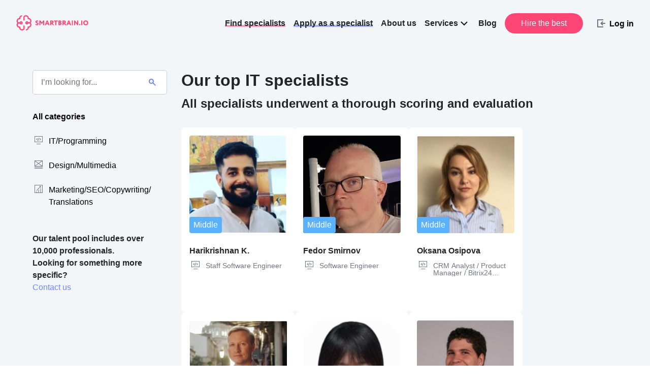

--- FILE ---
content_type: text/html; charset=utf-8
request_url: https://smartbrain.io/specialists/Angular?page=1
body_size: 79024
content:
<!DOCTYPE html><html data-critters-container="" lang="en"><head>
  <meta charset="utf-8">
  <meta content="5d5c63397c69e942" name="yandex-verification">
  <meta content="5c590dd78cfcbbdb" name="yandex-verification">
  <meta content="Xukk4-S-hxiQeNR-gyEbFY3cw983bOBZOSZqg7eDP7Y" name="google-site-verification">

  <meta name="title" property="og:title" content="Smartbrain.io – IT Team Outstaffing and Augmentation Services | Elevate Your Team's Capabilities with Expert Developers | Hire Skilled Software Developers">
  <meta property="og:image" content="https://smartbrain.io/assets/img/common/smartbrain-share.png">
  <meta property="og:site_name">
  <meta name="description" content="Your trusted partner in IT talent solutions. Access a global pool of verified developers, designers, and tech experts. Seamless team scaling with proven professionals across 24 countries.">
  <meta name="description" property="og:description" content="Your trusted partner in IT talent solutions. Access a global pool of verified developers, designers, and tech experts. Seamless team scaling with proven professionals across 24 countries.">
  <meta name="keywords" id="Keywords">
  <title>Smartbrain.io – IT Team Outstaffing and Augmentation Services | Elevate Your Team's Capabilities with Expert Developers | Hire Skilled Software Developers | smartbrain.io</title>

  <base href="/">
  <meta content="width=device-width, initial-scale=1, maximum-scale=1.0" name="viewport">

  <link id="appFavicon" rel="icon" type="image/x-icon" href="assets/favico/en/favicon.ico">
  <link id="appAppleTouchIcon" rel="apple-touch-icon" sizes="180x180" href="assets/favico/en/apple-touch-icon.png">
  <link id="appFavicon32" rel="icon" type="image/png" sizes="32x32" href="assets/favico/en/favicon-32x32.png">
  <link id="appFavicon16" rel="icon" type="image/png" sizes="16x16" href="assets/favico/en/favicon-16x16.png">
  <link id="appManifest" rel="manifest" href="assets/favico/en/site.webmanifest">
  <link id="appMaskIcon" rel="mask-icon" color="#5bbad5" href="assets/favico/en/safari-pinned-tab.svg">
  <meta name="msapplication-TileColor" content="#da532c">
  <meta name="theme-color" content="#fff">

  <link rel="preconnect" href="https://fonts.gstatic.com">
  <style type="text/css">@font-face{font-family:'Roboto';font-style:normal;font-weight:300;font-stretch:100%;font-display:swap;src:url(https://fonts.gstatic.com/s/roboto/v50/KFO7CnqEu92Fr1ME7kSn66aGLdTylUAMa3GUBHMdazTgWw.woff2) format('woff2');unicode-range:U+0460-052F, U+1C80-1C8A, U+20B4, U+2DE0-2DFF, U+A640-A69F, U+FE2E-FE2F;}@font-face{font-family:'Roboto';font-style:normal;font-weight:300;font-stretch:100%;font-display:swap;src:url(https://fonts.gstatic.com/s/roboto/v50/KFO7CnqEu92Fr1ME7kSn66aGLdTylUAMa3iUBHMdazTgWw.woff2) format('woff2');unicode-range:U+0301, U+0400-045F, U+0490-0491, U+04B0-04B1, U+2116;}@font-face{font-family:'Roboto';font-style:normal;font-weight:300;font-stretch:100%;font-display:swap;src:url(https://fonts.gstatic.com/s/roboto/v50/KFO7CnqEu92Fr1ME7kSn66aGLdTylUAMa3CUBHMdazTgWw.woff2) format('woff2');unicode-range:U+1F00-1FFF;}@font-face{font-family:'Roboto';font-style:normal;font-weight:300;font-stretch:100%;font-display:swap;src:url(https://fonts.gstatic.com/s/roboto/v50/KFO7CnqEu92Fr1ME7kSn66aGLdTylUAMa3-UBHMdazTgWw.woff2) format('woff2');unicode-range:U+0370-0377, U+037A-037F, U+0384-038A, U+038C, U+038E-03A1, U+03A3-03FF;}@font-face{font-family:'Roboto';font-style:normal;font-weight:300;font-stretch:100%;font-display:swap;src:url(https://fonts.gstatic.com/s/roboto/v50/KFO7CnqEu92Fr1ME7kSn66aGLdTylUAMawCUBHMdazTgWw.woff2) format('woff2');unicode-range:U+0302-0303, U+0305, U+0307-0308, U+0310, U+0312, U+0315, U+031A, U+0326-0327, U+032C, U+032F-0330, U+0332-0333, U+0338, U+033A, U+0346, U+034D, U+0391-03A1, U+03A3-03A9, U+03B1-03C9, U+03D1, U+03D5-03D6, U+03F0-03F1, U+03F4-03F5, U+2016-2017, U+2034-2038, U+203C, U+2040, U+2043, U+2047, U+2050, U+2057, U+205F, U+2070-2071, U+2074-208E, U+2090-209C, U+20D0-20DC, U+20E1, U+20E5-20EF, U+2100-2112, U+2114-2115, U+2117-2121, U+2123-214F, U+2190, U+2192, U+2194-21AE, U+21B0-21E5, U+21F1-21F2, U+21F4-2211, U+2213-2214, U+2216-22FF, U+2308-230B, U+2310, U+2319, U+231C-2321, U+2336-237A, U+237C, U+2395, U+239B-23B7, U+23D0, U+23DC-23E1, U+2474-2475, U+25AF, U+25B3, U+25B7, U+25BD, U+25C1, U+25CA, U+25CC, U+25FB, U+266D-266F, U+27C0-27FF, U+2900-2AFF, U+2B0E-2B11, U+2B30-2B4C, U+2BFE, U+3030, U+FF5B, U+FF5D, U+1D400-1D7FF, U+1EE00-1EEFF;}@font-face{font-family:'Roboto';font-style:normal;font-weight:300;font-stretch:100%;font-display:swap;src:url(https://fonts.gstatic.com/s/roboto/v50/KFO7CnqEu92Fr1ME7kSn66aGLdTylUAMaxKUBHMdazTgWw.woff2) format('woff2');unicode-range:U+0001-000C, U+000E-001F, U+007F-009F, U+20DD-20E0, U+20E2-20E4, U+2150-218F, U+2190, U+2192, U+2194-2199, U+21AF, U+21E6-21F0, U+21F3, U+2218-2219, U+2299, U+22C4-22C6, U+2300-243F, U+2440-244A, U+2460-24FF, U+25A0-27BF, U+2800-28FF, U+2921-2922, U+2981, U+29BF, U+29EB, U+2B00-2BFF, U+4DC0-4DFF, U+FFF9-FFFB, U+10140-1018E, U+10190-1019C, U+101A0, U+101D0-101FD, U+102E0-102FB, U+10E60-10E7E, U+1D2C0-1D2D3, U+1D2E0-1D37F, U+1F000-1F0FF, U+1F100-1F1AD, U+1F1E6-1F1FF, U+1F30D-1F30F, U+1F315, U+1F31C, U+1F31E, U+1F320-1F32C, U+1F336, U+1F378, U+1F37D, U+1F382, U+1F393-1F39F, U+1F3A7-1F3A8, U+1F3AC-1F3AF, U+1F3C2, U+1F3C4-1F3C6, U+1F3CA-1F3CE, U+1F3D4-1F3E0, U+1F3ED, U+1F3F1-1F3F3, U+1F3F5-1F3F7, U+1F408, U+1F415, U+1F41F, U+1F426, U+1F43F, U+1F441-1F442, U+1F444, U+1F446-1F449, U+1F44C-1F44E, U+1F453, U+1F46A, U+1F47D, U+1F4A3, U+1F4B0, U+1F4B3, U+1F4B9, U+1F4BB, U+1F4BF, U+1F4C8-1F4CB, U+1F4D6, U+1F4DA, U+1F4DF, U+1F4E3-1F4E6, U+1F4EA-1F4ED, U+1F4F7, U+1F4F9-1F4FB, U+1F4FD-1F4FE, U+1F503, U+1F507-1F50B, U+1F50D, U+1F512-1F513, U+1F53E-1F54A, U+1F54F-1F5FA, U+1F610, U+1F650-1F67F, U+1F687, U+1F68D, U+1F691, U+1F694, U+1F698, U+1F6AD, U+1F6B2, U+1F6B9-1F6BA, U+1F6BC, U+1F6C6-1F6CF, U+1F6D3-1F6D7, U+1F6E0-1F6EA, U+1F6F0-1F6F3, U+1F6F7-1F6FC, U+1F700-1F7FF, U+1F800-1F80B, U+1F810-1F847, U+1F850-1F859, U+1F860-1F887, U+1F890-1F8AD, U+1F8B0-1F8BB, U+1F8C0-1F8C1, U+1F900-1F90B, U+1F93B, U+1F946, U+1F984, U+1F996, U+1F9E9, U+1FA00-1FA6F, U+1FA70-1FA7C, U+1FA80-1FA89, U+1FA8F-1FAC6, U+1FACE-1FADC, U+1FADF-1FAE9, U+1FAF0-1FAF8, U+1FB00-1FBFF;}@font-face{font-family:'Roboto';font-style:normal;font-weight:300;font-stretch:100%;font-display:swap;src:url(https://fonts.gstatic.com/s/roboto/v50/KFO7CnqEu92Fr1ME7kSn66aGLdTylUAMa3OUBHMdazTgWw.woff2) format('woff2');unicode-range:U+0102-0103, U+0110-0111, U+0128-0129, U+0168-0169, U+01A0-01A1, U+01AF-01B0, U+0300-0301, U+0303-0304, U+0308-0309, U+0323, U+0329, U+1EA0-1EF9, U+20AB;}@font-face{font-family:'Roboto';font-style:normal;font-weight:300;font-stretch:100%;font-display:swap;src:url(https://fonts.gstatic.com/s/roboto/v50/KFO7CnqEu92Fr1ME7kSn66aGLdTylUAMa3KUBHMdazTgWw.woff2) format('woff2');unicode-range:U+0100-02BA, U+02BD-02C5, U+02C7-02CC, U+02CE-02D7, U+02DD-02FF, U+0304, U+0308, U+0329, U+1D00-1DBF, U+1E00-1E9F, U+1EF2-1EFF, U+2020, U+20A0-20AB, U+20AD-20C0, U+2113, U+2C60-2C7F, U+A720-A7FF;}@font-face{font-family:'Roboto';font-style:normal;font-weight:300;font-stretch:100%;font-display:swap;src:url(https://fonts.gstatic.com/s/roboto/v50/KFO7CnqEu92Fr1ME7kSn66aGLdTylUAMa3yUBHMdazQ.woff2) format('woff2');unicode-range:U+0000-00FF, U+0131, U+0152-0153, U+02BB-02BC, U+02C6, U+02DA, U+02DC, U+0304, U+0308, U+0329, U+2000-206F, U+20AC, U+2122, U+2191, U+2193, U+2212, U+2215, U+FEFF, U+FFFD;}@font-face{font-family:'Roboto';font-style:normal;font-weight:400;font-stretch:100%;font-display:swap;src:url(https://fonts.gstatic.com/s/roboto/v50/KFO7CnqEu92Fr1ME7kSn66aGLdTylUAMa3GUBHMdazTgWw.woff2) format('woff2');unicode-range:U+0460-052F, U+1C80-1C8A, U+20B4, U+2DE0-2DFF, U+A640-A69F, U+FE2E-FE2F;}@font-face{font-family:'Roboto';font-style:normal;font-weight:400;font-stretch:100%;font-display:swap;src:url(https://fonts.gstatic.com/s/roboto/v50/KFO7CnqEu92Fr1ME7kSn66aGLdTylUAMa3iUBHMdazTgWw.woff2) format('woff2');unicode-range:U+0301, U+0400-045F, U+0490-0491, U+04B0-04B1, U+2116;}@font-face{font-family:'Roboto';font-style:normal;font-weight:400;font-stretch:100%;font-display:swap;src:url(https://fonts.gstatic.com/s/roboto/v50/KFO7CnqEu92Fr1ME7kSn66aGLdTylUAMa3CUBHMdazTgWw.woff2) format('woff2');unicode-range:U+1F00-1FFF;}@font-face{font-family:'Roboto';font-style:normal;font-weight:400;font-stretch:100%;font-display:swap;src:url(https://fonts.gstatic.com/s/roboto/v50/KFO7CnqEu92Fr1ME7kSn66aGLdTylUAMa3-UBHMdazTgWw.woff2) format('woff2');unicode-range:U+0370-0377, U+037A-037F, U+0384-038A, U+038C, U+038E-03A1, U+03A3-03FF;}@font-face{font-family:'Roboto';font-style:normal;font-weight:400;font-stretch:100%;font-display:swap;src:url(https://fonts.gstatic.com/s/roboto/v50/KFO7CnqEu92Fr1ME7kSn66aGLdTylUAMawCUBHMdazTgWw.woff2) format('woff2');unicode-range:U+0302-0303, U+0305, U+0307-0308, U+0310, U+0312, U+0315, U+031A, U+0326-0327, U+032C, U+032F-0330, U+0332-0333, U+0338, U+033A, U+0346, U+034D, U+0391-03A1, U+03A3-03A9, U+03B1-03C9, U+03D1, U+03D5-03D6, U+03F0-03F1, U+03F4-03F5, U+2016-2017, U+2034-2038, U+203C, U+2040, U+2043, U+2047, U+2050, U+2057, U+205F, U+2070-2071, U+2074-208E, U+2090-209C, U+20D0-20DC, U+20E1, U+20E5-20EF, U+2100-2112, U+2114-2115, U+2117-2121, U+2123-214F, U+2190, U+2192, U+2194-21AE, U+21B0-21E5, U+21F1-21F2, U+21F4-2211, U+2213-2214, U+2216-22FF, U+2308-230B, U+2310, U+2319, U+231C-2321, U+2336-237A, U+237C, U+2395, U+239B-23B7, U+23D0, U+23DC-23E1, U+2474-2475, U+25AF, U+25B3, U+25B7, U+25BD, U+25C1, U+25CA, U+25CC, U+25FB, U+266D-266F, U+27C0-27FF, U+2900-2AFF, U+2B0E-2B11, U+2B30-2B4C, U+2BFE, U+3030, U+FF5B, U+FF5D, U+1D400-1D7FF, U+1EE00-1EEFF;}@font-face{font-family:'Roboto';font-style:normal;font-weight:400;font-stretch:100%;font-display:swap;src:url(https://fonts.gstatic.com/s/roboto/v50/KFO7CnqEu92Fr1ME7kSn66aGLdTylUAMaxKUBHMdazTgWw.woff2) format('woff2');unicode-range:U+0001-000C, U+000E-001F, U+007F-009F, U+20DD-20E0, U+20E2-20E4, U+2150-218F, U+2190, U+2192, U+2194-2199, U+21AF, U+21E6-21F0, U+21F3, U+2218-2219, U+2299, U+22C4-22C6, U+2300-243F, U+2440-244A, U+2460-24FF, U+25A0-27BF, U+2800-28FF, U+2921-2922, U+2981, U+29BF, U+29EB, U+2B00-2BFF, U+4DC0-4DFF, U+FFF9-FFFB, U+10140-1018E, U+10190-1019C, U+101A0, U+101D0-101FD, U+102E0-102FB, U+10E60-10E7E, U+1D2C0-1D2D3, U+1D2E0-1D37F, U+1F000-1F0FF, U+1F100-1F1AD, U+1F1E6-1F1FF, U+1F30D-1F30F, U+1F315, U+1F31C, U+1F31E, U+1F320-1F32C, U+1F336, U+1F378, U+1F37D, U+1F382, U+1F393-1F39F, U+1F3A7-1F3A8, U+1F3AC-1F3AF, U+1F3C2, U+1F3C4-1F3C6, U+1F3CA-1F3CE, U+1F3D4-1F3E0, U+1F3ED, U+1F3F1-1F3F3, U+1F3F5-1F3F7, U+1F408, U+1F415, U+1F41F, U+1F426, U+1F43F, U+1F441-1F442, U+1F444, U+1F446-1F449, U+1F44C-1F44E, U+1F453, U+1F46A, U+1F47D, U+1F4A3, U+1F4B0, U+1F4B3, U+1F4B9, U+1F4BB, U+1F4BF, U+1F4C8-1F4CB, U+1F4D6, U+1F4DA, U+1F4DF, U+1F4E3-1F4E6, U+1F4EA-1F4ED, U+1F4F7, U+1F4F9-1F4FB, U+1F4FD-1F4FE, U+1F503, U+1F507-1F50B, U+1F50D, U+1F512-1F513, U+1F53E-1F54A, U+1F54F-1F5FA, U+1F610, U+1F650-1F67F, U+1F687, U+1F68D, U+1F691, U+1F694, U+1F698, U+1F6AD, U+1F6B2, U+1F6B9-1F6BA, U+1F6BC, U+1F6C6-1F6CF, U+1F6D3-1F6D7, U+1F6E0-1F6EA, U+1F6F0-1F6F3, U+1F6F7-1F6FC, U+1F700-1F7FF, U+1F800-1F80B, U+1F810-1F847, U+1F850-1F859, U+1F860-1F887, U+1F890-1F8AD, U+1F8B0-1F8BB, U+1F8C0-1F8C1, U+1F900-1F90B, U+1F93B, U+1F946, U+1F984, U+1F996, U+1F9E9, U+1FA00-1FA6F, U+1FA70-1FA7C, U+1FA80-1FA89, U+1FA8F-1FAC6, U+1FACE-1FADC, U+1FADF-1FAE9, U+1FAF0-1FAF8, U+1FB00-1FBFF;}@font-face{font-family:'Roboto';font-style:normal;font-weight:400;font-stretch:100%;font-display:swap;src:url(https://fonts.gstatic.com/s/roboto/v50/KFO7CnqEu92Fr1ME7kSn66aGLdTylUAMa3OUBHMdazTgWw.woff2) format('woff2');unicode-range:U+0102-0103, U+0110-0111, U+0128-0129, U+0168-0169, U+01A0-01A1, U+01AF-01B0, U+0300-0301, U+0303-0304, U+0308-0309, U+0323, U+0329, U+1EA0-1EF9, U+20AB;}@font-face{font-family:'Roboto';font-style:normal;font-weight:400;font-stretch:100%;font-display:swap;src:url(https://fonts.gstatic.com/s/roboto/v50/KFO7CnqEu92Fr1ME7kSn66aGLdTylUAMa3KUBHMdazTgWw.woff2) format('woff2');unicode-range:U+0100-02BA, U+02BD-02C5, U+02C7-02CC, U+02CE-02D7, U+02DD-02FF, U+0304, U+0308, U+0329, U+1D00-1DBF, U+1E00-1E9F, U+1EF2-1EFF, U+2020, U+20A0-20AB, U+20AD-20C0, U+2113, U+2C60-2C7F, U+A720-A7FF;}@font-face{font-family:'Roboto';font-style:normal;font-weight:400;font-stretch:100%;font-display:swap;src:url(https://fonts.gstatic.com/s/roboto/v50/KFO7CnqEu92Fr1ME7kSn66aGLdTylUAMa3yUBHMdazQ.woff2) format('woff2');unicode-range:U+0000-00FF, U+0131, U+0152-0153, U+02BB-02BC, U+02C6, U+02DA, U+02DC, U+0304, U+0308, U+0329, U+2000-206F, U+20AC, U+2122, U+2191, U+2193, U+2212, U+2215, U+FEFF, U+FFFD;}@font-face{font-family:'Roboto';font-style:normal;font-weight:500;font-stretch:100%;font-display:swap;src:url(https://fonts.gstatic.com/s/roboto/v50/KFO7CnqEu92Fr1ME7kSn66aGLdTylUAMa3GUBHMdazTgWw.woff2) format('woff2');unicode-range:U+0460-052F, U+1C80-1C8A, U+20B4, U+2DE0-2DFF, U+A640-A69F, U+FE2E-FE2F;}@font-face{font-family:'Roboto';font-style:normal;font-weight:500;font-stretch:100%;font-display:swap;src:url(https://fonts.gstatic.com/s/roboto/v50/KFO7CnqEu92Fr1ME7kSn66aGLdTylUAMa3iUBHMdazTgWw.woff2) format('woff2');unicode-range:U+0301, U+0400-045F, U+0490-0491, U+04B0-04B1, U+2116;}@font-face{font-family:'Roboto';font-style:normal;font-weight:500;font-stretch:100%;font-display:swap;src:url(https://fonts.gstatic.com/s/roboto/v50/KFO7CnqEu92Fr1ME7kSn66aGLdTylUAMa3CUBHMdazTgWw.woff2) format('woff2');unicode-range:U+1F00-1FFF;}@font-face{font-family:'Roboto';font-style:normal;font-weight:500;font-stretch:100%;font-display:swap;src:url(https://fonts.gstatic.com/s/roboto/v50/KFO7CnqEu92Fr1ME7kSn66aGLdTylUAMa3-UBHMdazTgWw.woff2) format('woff2');unicode-range:U+0370-0377, U+037A-037F, U+0384-038A, U+038C, U+038E-03A1, U+03A3-03FF;}@font-face{font-family:'Roboto';font-style:normal;font-weight:500;font-stretch:100%;font-display:swap;src:url(https://fonts.gstatic.com/s/roboto/v50/KFO7CnqEu92Fr1ME7kSn66aGLdTylUAMawCUBHMdazTgWw.woff2) format('woff2');unicode-range:U+0302-0303, U+0305, U+0307-0308, U+0310, U+0312, U+0315, U+031A, U+0326-0327, U+032C, U+032F-0330, U+0332-0333, U+0338, U+033A, U+0346, U+034D, U+0391-03A1, U+03A3-03A9, U+03B1-03C9, U+03D1, U+03D5-03D6, U+03F0-03F1, U+03F4-03F5, U+2016-2017, U+2034-2038, U+203C, U+2040, U+2043, U+2047, U+2050, U+2057, U+205F, U+2070-2071, U+2074-208E, U+2090-209C, U+20D0-20DC, U+20E1, U+20E5-20EF, U+2100-2112, U+2114-2115, U+2117-2121, U+2123-214F, U+2190, U+2192, U+2194-21AE, U+21B0-21E5, U+21F1-21F2, U+21F4-2211, U+2213-2214, U+2216-22FF, U+2308-230B, U+2310, U+2319, U+231C-2321, U+2336-237A, U+237C, U+2395, U+239B-23B7, U+23D0, U+23DC-23E1, U+2474-2475, U+25AF, U+25B3, U+25B7, U+25BD, U+25C1, U+25CA, U+25CC, U+25FB, U+266D-266F, U+27C0-27FF, U+2900-2AFF, U+2B0E-2B11, U+2B30-2B4C, U+2BFE, U+3030, U+FF5B, U+FF5D, U+1D400-1D7FF, U+1EE00-1EEFF;}@font-face{font-family:'Roboto';font-style:normal;font-weight:500;font-stretch:100%;font-display:swap;src:url(https://fonts.gstatic.com/s/roboto/v50/KFO7CnqEu92Fr1ME7kSn66aGLdTylUAMaxKUBHMdazTgWw.woff2) format('woff2');unicode-range:U+0001-000C, U+000E-001F, U+007F-009F, U+20DD-20E0, U+20E2-20E4, U+2150-218F, U+2190, U+2192, U+2194-2199, U+21AF, U+21E6-21F0, U+21F3, U+2218-2219, U+2299, U+22C4-22C6, U+2300-243F, U+2440-244A, U+2460-24FF, U+25A0-27BF, U+2800-28FF, U+2921-2922, U+2981, U+29BF, U+29EB, U+2B00-2BFF, U+4DC0-4DFF, U+FFF9-FFFB, U+10140-1018E, U+10190-1019C, U+101A0, U+101D0-101FD, U+102E0-102FB, U+10E60-10E7E, U+1D2C0-1D2D3, U+1D2E0-1D37F, U+1F000-1F0FF, U+1F100-1F1AD, U+1F1E6-1F1FF, U+1F30D-1F30F, U+1F315, U+1F31C, U+1F31E, U+1F320-1F32C, U+1F336, U+1F378, U+1F37D, U+1F382, U+1F393-1F39F, U+1F3A7-1F3A8, U+1F3AC-1F3AF, U+1F3C2, U+1F3C4-1F3C6, U+1F3CA-1F3CE, U+1F3D4-1F3E0, U+1F3ED, U+1F3F1-1F3F3, U+1F3F5-1F3F7, U+1F408, U+1F415, U+1F41F, U+1F426, U+1F43F, U+1F441-1F442, U+1F444, U+1F446-1F449, U+1F44C-1F44E, U+1F453, U+1F46A, U+1F47D, U+1F4A3, U+1F4B0, U+1F4B3, U+1F4B9, U+1F4BB, U+1F4BF, U+1F4C8-1F4CB, U+1F4D6, U+1F4DA, U+1F4DF, U+1F4E3-1F4E6, U+1F4EA-1F4ED, U+1F4F7, U+1F4F9-1F4FB, U+1F4FD-1F4FE, U+1F503, U+1F507-1F50B, U+1F50D, U+1F512-1F513, U+1F53E-1F54A, U+1F54F-1F5FA, U+1F610, U+1F650-1F67F, U+1F687, U+1F68D, U+1F691, U+1F694, U+1F698, U+1F6AD, U+1F6B2, U+1F6B9-1F6BA, U+1F6BC, U+1F6C6-1F6CF, U+1F6D3-1F6D7, U+1F6E0-1F6EA, U+1F6F0-1F6F3, U+1F6F7-1F6FC, U+1F700-1F7FF, U+1F800-1F80B, U+1F810-1F847, U+1F850-1F859, U+1F860-1F887, U+1F890-1F8AD, U+1F8B0-1F8BB, U+1F8C0-1F8C1, U+1F900-1F90B, U+1F93B, U+1F946, U+1F984, U+1F996, U+1F9E9, U+1FA00-1FA6F, U+1FA70-1FA7C, U+1FA80-1FA89, U+1FA8F-1FAC6, U+1FACE-1FADC, U+1FADF-1FAE9, U+1FAF0-1FAF8, U+1FB00-1FBFF;}@font-face{font-family:'Roboto';font-style:normal;font-weight:500;font-stretch:100%;font-display:swap;src:url(https://fonts.gstatic.com/s/roboto/v50/KFO7CnqEu92Fr1ME7kSn66aGLdTylUAMa3OUBHMdazTgWw.woff2) format('woff2');unicode-range:U+0102-0103, U+0110-0111, U+0128-0129, U+0168-0169, U+01A0-01A1, U+01AF-01B0, U+0300-0301, U+0303-0304, U+0308-0309, U+0323, U+0329, U+1EA0-1EF9, U+20AB;}@font-face{font-family:'Roboto';font-style:normal;font-weight:500;font-stretch:100%;font-display:swap;src:url(https://fonts.gstatic.com/s/roboto/v50/KFO7CnqEu92Fr1ME7kSn66aGLdTylUAMa3KUBHMdazTgWw.woff2) format('woff2');unicode-range:U+0100-02BA, U+02BD-02C5, U+02C7-02CC, U+02CE-02D7, U+02DD-02FF, U+0304, U+0308, U+0329, U+1D00-1DBF, U+1E00-1E9F, U+1EF2-1EFF, U+2020, U+20A0-20AB, U+20AD-20C0, U+2113, U+2C60-2C7F, U+A720-A7FF;}@font-face{font-family:'Roboto';font-style:normal;font-weight:500;font-stretch:100%;font-display:swap;src:url(https://fonts.gstatic.com/s/roboto/v50/KFO7CnqEu92Fr1ME7kSn66aGLdTylUAMa3yUBHMdazQ.woff2) format('woff2');unicode-range:U+0000-00FF, U+0131, U+0152-0153, U+02BB-02BC, U+02C6, U+02DA, U+02DC, U+0304, U+0308, U+0329, U+2000-206F, U+20AC, U+2122, U+2191, U+2193, U+2212, U+2215, U+FEFF, U+FFFD;}</style>
  <style type="text/css">@font-face{font-family:'Material Icons';font-style:normal;font-weight:400;src:url(https://fonts.gstatic.com/s/materialicons/v145/flUhRq6tzZclQEJ-Vdg-IuiaDsNcIhQ8tQ.woff2) format('woff2');}.material-icons{font-family:'Material Icons';font-weight:normal;font-style:normal;font-size:24px;line-height:1;letter-spacing:normal;text-transform:none;display:inline-block;white-space:nowrap;word-wrap:normal;direction:ltr;-webkit-font-feature-settings:'liga';-webkit-font-smoothing:antialiased;}</style>

<style>rb-root{display:flex;align-items:center;height:100%;justify-content:center}.fallback{width:100%;height:100%;display:flex;align-items:center;justify-content:center}.spinner{width:32px;height:32px;background:white;border:5px solid #e56284;border-radius:50%;animation:pulsemain .9s infinite;transform:scale(1);margin:16px;display:flex;align-items:center;justify-content:center}.spinner .inner{position:absolute;top:50%;left:50%;width:32px;height:32px;transform:translate(-50%,-50%) scale(1);background:#e56284;z-index:-1;opacity:.3;border-radius:50%;animation:scale_and_fademain .9s infinite}@keyframes pulsemain{40%{transform:scale(1.2)}60%{transform:scale(1.2)}to{transform:scale(1)}}@keyframes scale_and_fademain{to{transform:translate(-50%,-50%) scale(1.5);opacity:0}}html{--mat-option-selected-state-label-text-color:#3f51b5;--mat-option-label-text-color:rgba(0, 0, 0, .87);--mat-option-hover-state-layer-color:rgba(0, 0, 0, .04);--mat-option-focus-state-layer-color:rgba(0, 0, 0, .04);--mat-option-selected-state-layer-color:rgba(0, 0, 0, .04)}html{--mat-optgroup-label-text-color:rgba(0, 0, 0, .87)}html{--mat-option-label-text-font:Roboto, sans-serif;--mat-option-label-text-line-height:24px;--mat-option-label-text-size:16px;--mat-option-label-text-tracking:.03125em;--mat-option-label-text-weight:400}html{--mat-optgroup-label-text-font:Roboto, sans-serif;--mat-optgroup-label-text-line-height:24px;--mat-optgroup-label-text-size:16px;--mat-optgroup-label-text-tracking:.03125em;--mat-optgroup-label-text-weight:400}html{--mdc-filled-text-field-caret-color:#3f51b5;--mdc-filled-text-field-focus-active-indicator-color:#3f51b5;--mdc-filled-text-field-focus-label-text-color:rgba(63, 81, 181, .87);--mdc-filled-text-field-container-color:whitesmoke;--mdc-filled-text-field-disabled-container-color:#fafafa;--mdc-filled-text-field-label-text-color:rgba(0, 0, 0, .6);--mdc-filled-text-field-disabled-label-text-color:rgba(0, 0, 0, .38);--mdc-filled-text-field-input-text-color:rgba(0, 0, 0, .87);--mdc-filled-text-field-disabled-input-text-color:rgba(0, 0, 0, .38);--mdc-filled-text-field-input-text-placeholder-color:rgba(0, 0, 0, .6);--mdc-filled-text-field-error-focus-label-text-color:#f44336;--mdc-filled-text-field-error-label-text-color:#f44336;--mdc-filled-text-field-error-caret-color:#f44336;--mdc-filled-text-field-active-indicator-color:rgba(0, 0, 0, .42);--mdc-filled-text-field-disabled-active-indicator-color:rgba(0, 0, 0, .06);--mdc-filled-text-field-hover-active-indicator-color:rgba(0, 0, 0, .87);--mdc-filled-text-field-error-active-indicator-color:#f44336;--mdc-filled-text-field-error-focus-active-indicator-color:#f44336;--mdc-filled-text-field-error-hover-active-indicator-color:#f44336;--mdc-outlined-text-field-caret-color:#3f51b5;--mdc-outlined-text-field-focus-outline-color:#3f51b5;--mdc-outlined-text-field-focus-label-text-color:rgba(63, 81, 181, .87);--mdc-outlined-text-field-label-text-color:rgba(0, 0, 0, .6);--mdc-outlined-text-field-disabled-label-text-color:rgba(0, 0, 0, .38);--mdc-outlined-text-field-input-text-color:rgba(0, 0, 0, .87);--mdc-outlined-text-field-disabled-input-text-color:rgba(0, 0, 0, .38);--mdc-outlined-text-field-input-text-placeholder-color:rgba(0, 0, 0, .6);--mdc-outlined-text-field-error-caret-color:#f44336;--mdc-outlined-text-field-error-focus-label-text-color:#f44336;--mdc-outlined-text-field-error-label-text-color:#f44336;--mdc-outlined-text-field-outline-color:rgba(0, 0, 0, .38);--mdc-outlined-text-field-disabled-outline-color:rgba(0, 0, 0, .06);--mdc-outlined-text-field-hover-outline-color:rgba(0, 0, 0, .87);--mdc-outlined-text-field-error-focus-outline-color:#f44336;--mdc-outlined-text-field-error-hover-outline-color:#f44336;--mdc-outlined-text-field-error-outline-color:#f44336;--mat-form-field-disabled-input-text-placeholder-color:rgba(0, 0, 0, .38)}html{--mdc-filled-text-field-label-text-font:Roboto, sans-serif;--mdc-filled-text-field-label-text-size:16px;--mdc-filled-text-field-label-text-tracking:.03125em;--mdc-filled-text-field-label-text-weight:400;--mdc-outlined-text-field-label-text-font:Roboto, sans-serif;--mdc-outlined-text-field-label-text-size:16px;--mdc-outlined-text-field-label-text-tracking:.03125em;--mdc-outlined-text-field-label-text-weight:400;--mat-form-field-container-text-font:Roboto, sans-serif;--mat-form-field-container-text-line-height:24px;--mat-form-field-container-text-size:16px;--mat-form-field-container-text-tracking:.03125em;--mat-form-field-container-text-weight:400;--mat-form-field-outlined-label-text-populated-size:16px;--mat-form-field-subscript-text-font:Roboto, sans-serif;--mat-form-field-subscript-text-line-height:20px;--mat-form-field-subscript-text-size:12px;--mat-form-field-subscript-text-tracking:.0333333333em;--mat-form-field-subscript-text-weight:400}html{--mat-select-panel-background-color:white;--mat-select-enabled-trigger-text-color:rgba(0, 0, 0, .87);--mat-select-disabled-trigger-text-color:rgba(0, 0, 0, .38);--mat-select-placeholder-text-color:rgba(0, 0, 0, .6);--mat-select-enabled-arrow-color:rgba(0, 0, 0, .54);--mat-select-disabled-arrow-color:rgba(0, 0, 0, .38);--mat-select-focused-arrow-color:rgba(63, 81, 181, .87);--mat-select-invalid-arrow-color:rgba(244, 67, 54, .87)}html{--mat-select-trigger-text-font:Roboto, sans-serif;--mat-select-trigger-text-line-height:24px;--mat-select-trigger-text-size:16px;--mat-select-trigger-text-tracking:.03125em;--mat-select-trigger-text-weight:400}html{--mat-autocomplete-background-color:white}html{--mat-menu-item-label-text-color:rgba(0, 0, 0, .87);--mat-menu-item-icon-color:rgba(0, 0, 0, .87);--mat-menu-item-hover-state-layer-color:rgba(0, 0, 0, .04);--mat-menu-item-focus-state-layer-color:rgba(0, 0, 0, .04);--mat-menu-container-color:white}html{--mat-menu-item-label-text-font:Roboto, sans-serif;--mat-menu-item-label-text-size:16px;--mat-menu-item-label-text-tracking:.03125em;--mat-menu-item-label-text-line-height:24px;--mat-menu-item-label-text-weight:400}html{--mat-paginator-container-text-color:rgba(0, 0, 0, .87);--mat-paginator-container-background-color:white;--mat-paginator-enabled-icon-color:rgba(0, 0, 0, .54);--mat-paginator-disabled-icon-color:rgba(0, 0, 0, .12)}html{--mat-paginator-container-size:56px}html{--mat-paginator-container-text-font:Roboto, sans-serif;--mat-paginator-container-text-line-height:20px;--mat-paginator-container-text-size:12px;--mat-paginator-container-text-tracking:.0333333333em;--mat-paginator-container-text-weight:400;--mat-paginator-select-trigger-text-size:12px}html{--mdc-checkbox-disabled-selected-icon-color:rgba(0, 0, 0, .38);--mdc-checkbox-disabled-unselected-icon-color:rgba(0, 0, 0, .38);--mdc-checkbox-selected-checkmark-color:#fff;--mdc-checkbox-selected-focus-icon-color:#ff4081;--mdc-checkbox-selected-hover-icon-color:#ff4081;--mdc-checkbox-selected-icon-color:#ff4081;--mdc-checkbox-selected-pressed-icon-color:#ff4081;--mdc-checkbox-unselected-focus-icon-color:#212121;--mdc-checkbox-unselected-hover-icon-color:#212121;--mdc-checkbox-unselected-icon-color:rgba(0, 0, 0, .54);--mdc-checkbox-unselected-pressed-icon-color:rgba(0, 0, 0, .54);--mdc-checkbox-selected-focus-state-layer-color:#ff4081;--mdc-checkbox-selected-hover-state-layer-color:#ff4081;--mdc-checkbox-selected-pressed-state-layer-color:#ff4081;--mdc-checkbox-unselected-focus-state-layer-color:black;--mdc-checkbox-unselected-hover-state-layer-color:black;--mdc-checkbox-unselected-pressed-state-layer-color:black}html{--mdc-checkbox-state-layer-size:40px}html{--mat-table-background-color:white;--mat-table-header-headline-color:rgba(0, 0, 0, .87);--mat-table-row-item-label-text-color:rgba(0, 0, 0, .87);--mat-table-row-item-outline-color:rgba(0, 0, 0, .12)}html{--mat-table-header-container-height:56px;--mat-table-footer-container-height:52px;--mat-table-row-item-container-height:52px}html{--mat-table-header-headline-font:Roboto, sans-serif;--mat-table-header-headline-line-height:22px;--mat-table-header-headline-size:14px;--mat-table-header-headline-weight:500;--mat-table-header-headline-tracking:.0071428571em;--mat-table-row-item-label-text-font:Roboto, sans-serif;--mat-table-row-item-label-text-line-height:20px;--mat-table-row-item-label-text-size:14px;--mat-table-row-item-label-text-weight:400;--mat-table-row-item-label-text-tracking:.0178571429em;--mat-table-footer-supporting-text-font:Roboto, sans-serif;--mat-table-footer-supporting-text-line-height:20px;--mat-table-footer-supporting-text-size:14px;--mat-table-footer-supporting-text-weight:400;--mat-table-footer-supporting-text-tracking:.0178571429em}html{--mat-badge-background-color:#3f51b5;--mat-badge-text-color:white;--mat-badge-disabled-state-background-color:#b9b9b9;--mat-badge-disabled-state-text-color:rgba(0, 0, 0, .38)}html{--mat-badge-text-font:Roboto, sans-serif;--mat-badge-text-size:12px;--mat-badge-text-weight:600;--mat-badge-small-size-text-size:9px;--mat-badge-large-size-text-size:24px}html{--mat-bottom-sheet-container-text-color:rgba(0, 0, 0, .87);--mat-bottom-sheet-container-background-color:white}html{--mat-bottom-sheet-container-text-font:Roboto, sans-serif;--mat-bottom-sheet-container-text-line-height:20px;--mat-bottom-sheet-container-text-size:14px;--mat-bottom-sheet-container-text-tracking:.0178571429em;--mat-bottom-sheet-container-text-weight:400}html{--mat-legacy-button-toggle-text-color:rgba(0, 0, 0, .38);--mat-legacy-button-toggle-state-layer-color:rgba(0, 0, 0, .12);--mat-legacy-button-toggle-selected-state-text-color:rgba(0, 0, 0, .54);--mat-legacy-button-toggle-selected-state-background-color:#e0e0e0;--mat-legacy-button-toggle-disabled-state-text-color:rgba(0, 0, 0, .26);--mat-legacy-button-toggle-disabled-state-background-color:#eeeeee;--mat-legacy-button-toggle-disabled-selected-state-background-color:#bdbdbd;--mat-standard-button-toggle-text-color:rgba(0, 0, 0, .87);--mat-standard-button-toggle-background-color:white;--mat-standard-button-toggle-state-layer-color:black;--mat-standard-button-toggle-selected-state-background-color:#e0e0e0;--mat-standard-button-toggle-selected-state-text-color:rgba(0, 0, 0, .87);--mat-standard-button-toggle-disabled-state-text-color:rgba(0, 0, 0, .26);--mat-standard-button-toggle-disabled-state-background-color:white;--mat-standard-button-toggle-disabled-selected-state-text-color:rgba(0, 0, 0, .87);--mat-standard-button-toggle-disabled-selected-state-background-color:#bdbdbd;--mat-standard-button-toggle-divider-color:#e0e0e0}html{--mat-standard-button-toggle-height:48px}html{--mat-legacy-button-toggle-text-font:Roboto, sans-serif;--mat-standard-button-toggle-text-font:Roboto, sans-serif}html{--mat-datepicker-calendar-date-selected-state-text-color:white;--mat-datepicker-calendar-date-selected-state-background-color:#3f51b5;--mat-datepicker-calendar-date-selected-disabled-state-background-color:rgba(63, 81, 181, .4);--mat-datepicker-calendar-date-today-selected-state-outline-color:white;--mat-datepicker-calendar-date-focus-state-background-color:rgba(63, 81, 181, .3);--mat-datepicker-calendar-date-hover-state-background-color:rgba(63, 81, 181, .3);--mat-datepicker-toggle-active-state-icon-color:#3f51b5;--mat-datepicker-calendar-date-in-range-state-background-color:rgba(63, 81, 181, .2);--mat-datepicker-calendar-date-in-comparison-range-state-background-color:rgba(249, 171, 0, .2);--mat-datepicker-calendar-date-in-overlap-range-state-background-color:#a8dab5;--mat-datepicker-calendar-date-in-overlap-range-selected-state-background-color:#46a35e;--mat-datepicker-toggle-icon-color:rgba(0, 0, 0, .54);--mat-datepicker-calendar-body-label-text-color:rgba(0, 0, 0, .54);--mat-datepicker-calendar-period-button-icon-color:rgba(0, 0, 0, .54);--mat-datepicker-calendar-navigation-button-icon-color:rgba(0, 0, 0, .54);--mat-datepicker-calendar-header-divider-color:rgba(0, 0, 0, .12);--mat-datepicker-calendar-header-text-color:rgba(0, 0, 0, .54);--mat-datepicker-calendar-date-today-outline-color:rgba(0, 0, 0, .38);--mat-datepicker-calendar-date-today-disabled-state-outline-color:rgba(0, 0, 0, .18);--mat-datepicker-calendar-date-text-color:rgba(0, 0, 0, .87);--mat-datepicker-calendar-date-outline-color:transparent;--mat-datepicker-calendar-date-disabled-state-text-color:rgba(0, 0, 0, .38);--mat-datepicker-calendar-date-preview-state-outline-color:rgba(0, 0, 0, .24);--mat-datepicker-range-input-separator-color:rgba(0, 0, 0, .87);--mat-datepicker-range-input-disabled-state-separator-color:rgba(0, 0, 0, .38);--mat-datepicker-range-input-disabled-state-text-color:rgba(0, 0, 0, .38);--mat-datepicker-calendar-container-background-color:white;--mat-datepicker-calendar-container-text-color:rgba(0, 0, 0, .87)}html{--mat-datepicker-calendar-text-font:Roboto, sans-serif;--mat-datepicker-calendar-text-size:13px;--mat-datepicker-calendar-body-label-text-size:14px;--mat-datepicker-calendar-body-label-text-weight:500;--mat-datepicker-calendar-period-button-text-size:14px;--mat-datepicker-calendar-period-button-text-weight:500;--mat-datepicker-calendar-header-text-size:11px;--mat-datepicker-calendar-header-text-weight:400}html{--mat-divider-color:rgba(0, 0, 0, .12)}html{--mat-expansion-container-background-color:white;--mat-expansion-container-text-color:rgba(0, 0, 0, .87);--mat-expansion-actions-divider-color:rgba(0, 0, 0, .12);--mat-expansion-header-hover-state-layer-color:rgba(0, 0, 0, .04);--mat-expansion-header-focus-state-layer-color:rgba(0, 0, 0, .04);--mat-expansion-header-disabled-state-text-color:rgba(0, 0, 0, .26);--mat-expansion-header-text-color:rgba(0, 0, 0, .87);--mat-expansion-header-description-color:rgba(0, 0, 0, .54);--mat-expansion-header-indicator-color:rgba(0, 0, 0, .54)}html{--mat-expansion-header-collapsed-state-height:48px;--mat-expansion-header-expanded-state-height:64px}html{--mat-expansion-header-text-font:Roboto, sans-serif;--mat-expansion-header-text-size:14px;--mat-expansion-header-text-weight:500;--mat-expansion-header-text-line-height:inherit;--mat-expansion-header-text-tracking:inherit;--mat-expansion-container-text-font:Roboto, sans-serif;--mat-expansion-container-text-line-height:20px;--mat-expansion-container-text-size:14px;--mat-expansion-container-text-tracking:.0178571429em;--mat-expansion-container-text-weight:400}html{--mat-grid-list-tile-header-primary-text-size:14px;--mat-grid-list-tile-header-secondary-text-size:12px;--mat-grid-list-tile-footer-primary-text-size:14px;--mat-grid-list-tile-footer-secondary-text-size:12px}html{--mat-icon-color:inherit}html{--mat-sidenav-container-divider-color:rgba(0, 0, 0, .12);--mat-sidenav-container-background-color:white;--mat-sidenav-container-text-color:rgba(0, 0, 0, .87);--mat-sidenav-content-background-color:#fafafa;--mat-sidenav-content-text-color:rgba(0, 0, 0, .87);--mat-sidenav-scrim-color:rgba(0, 0, 0, .6)}html{--mat-stepper-header-icon-foreground-color:white;--mat-stepper-header-selected-state-icon-background-color:#3f51b5;--mat-stepper-header-selected-state-icon-foreground-color:white;--mat-stepper-header-done-state-icon-background-color:#3f51b5;--mat-stepper-header-done-state-icon-foreground-color:white;--mat-stepper-header-edit-state-icon-background-color:#3f51b5;--mat-stepper-header-edit-state-icon-foreground-color:white;--mat-stepper-container-color:white;--mat-stepper-line-color:rgba(0, 0, 0, .12);--mat-stepper-header-hover-state-layer-color:rgba(0, 0, 0, .04);--mat-stepper-header-focus-state-layer-color:rgba(0, 0, 0, .04);--mat-stepper-header-label-text-color:rgba(0, 0, 0, .54);--mat-stepper-header-optional-label-text-color:rgba(0, 0, 0, .54);--mat-stepper-header-selected-state-label-text-color:rgba(0, 0, 0, .87);--mat-stepper-header-error-state-label-text-color:#f44336;--mat-stepper-header-icon-background-color:rgba(0, 0, 0, .54);--mat-stepper-header-error-state-icon-foreground-color:#f44336;--mat-stepper-header-error-state-icon-background-color:transparent}html{--mat-stepper-header-height:72px}html{--mat-stepper-container-text-font:Roboto, sans-serif;--mat-stepper-header-label-text-font:Roboto, sans-serif;--mat-stepper-header-label-text-size:14px;--mat-stepper-header-label-text-weight:400;--mat-stepper-header-error-state-label-text-size:16px;--mat-stepper-header-selected-state-label-text-size:16px;--mat-stepper-header-selected-state-label-text-weight:400}html{--mat-toolbar-container-background-color:whitesmoke;--mat-toolbar-container-text-color:rgba(0, 0, 0, .87)}html{--mat-toolbar-standard-height:64px;--mat-toolbar-mobile-height:56px}html{--mat-toolbar-title-text-font:Roboto, sans-serif;--mat-toolbar-title-text-line-height:32px;--mat-toolbar-title-text-size:20px;--mat-toolbar-title-text-tracking:.0125em;--mat-toolbar-title-text-weight:500}*,*:before,*:after{box-sizing:border-box}html{font-family:sans-serif;line-height:1.15;-webkit-text-size-adjust:100%;-webkit-tap-highlight-color:rgba(0,0,0,0)}body{margin:0;font-family:-apple-system,BlinkMacSystemFont,Segoe UI,Roboto,Helvetica Neue,Arial,Noto Sans,sans-serif,"Apple Color Emoji","Segoe UI Emoji",Segoe UI Symbol,"Noto Color Emoji";font-size:1rem;font-weight:400;line-height:1.5;color:#212529;text-align:left;background-color:#fff}html,body,div{border:0;line-height:1.5;margin:0;padding:0;vertical-align:baseline}html{height:100%}body{height:100%;line-height:1;overflow-x:hidden!important}html,body{font-family:Circe,Arial,sans-serif}body{background:#fff}</style><style>rb-root{display:flex;align-items:center;height:100%;justify-content:center}html{--mat-option-selected-state-label-text-color:#3f51b5;--mat-option-label-text-color:rgba(0, 0, 0, .87);--mat-option-hover-state-layer-color:rgba(0, 0, 0, .04);--mat-option-focus-state-layer-color:rgba(0, 0, 0, .04);--mat-option-selected-state-layer-color:rgba(0, 0, 0, .04)}html{--mat-optgroup-label-text-color:rgba(0, 0, 0, .87)}html{--mat-option-label-text-font:Roboto, sans-serif;--mat-option-label-text-line-height:24px;--mat-option-label-text-size:16px;--mat-option-label-text-tracking:.03125em;--mat-option-label-text-weight:400}html{--mat-optgroup-label-text-font:Roboto, sans-serif;--mat-optgroup-label-text-line-height:24px;--mat-optgroup-label-text-size:16px;--mat-optgroup-label-text-tracking:.03125em;--mat-optgroup-label-text-weight:400}html{--mdc-filled-text-field-caret-color:#3f51b5;--mdc-filled-text-field-focus-active-indicator-color:#3f51b5;--mdc-filled-text-field-focus-label-text-color:rgba(63, 81, 181, .87);--mdc-filled-text-field-container-color:whitesmoke;--mdc-filled-text-field-disabled-container-color:#fafafa;--mdc-filled-text-field-label-text-color:rgba(0, 0, 0, .6);--mdc-filled-text-field-disabled-label-text-color:rgba(0, 0, 0, .38);--mdc-filled-text-field-input-text-color:rgba(0, 0, 0, .87);--mdc-filled-text-field-disabled-input-text-color:rgba(0, 0, 0, .38);--mdc-filled-text-field-input-text-placeholder-color:rgba(0, 0, 0, .6);--mdc-filled-text-field-error-focus-label-text-color:#f44336;--mdc-filled-text-field-error-label-text-color:#f44336;--mdc-filled-text-field-error-caret-color:#f44336;--mdc-filled-text-field-active-indicator-color:rgba(0, 0, 0, .42);--mdc-filled-text-field-disabled-active-indicator-color:rgba(0, 0, 0, .06);--mdc-filled-text-field-hover-active-indicator-color:rgba(0, 0, 0, .87);--mdc-filled-text-field-error-active-indicator-color:#f44336;--mdc-filled-text-field-error-focus-active-indicator-color:#f44336;--mdc-filled-text-field-error-hover-active-indicator-color:#f44336;--mdc-outlined-text-field-caret-color:#3f51b5;--mdc-outlined-text-field-focus-outline-color:#3f51b5;--mdc-outlined-text-field-focus-label-text-color:rgba(63, 81, 181, .87);--mdc-outlined-text-field-label-text-color:rgba(0, 0, 0, .6);--mdc-outlined-text-field-disabled-label-text-color:rgba(0, 0, 0, .38);--mdc-outlined-text-field-input-text-color:rgba(0, 0, 0, .87);--mdc-outlined-text-field-disabled-input-text-color:rgba(0, 0, 0, .38);--mdc-outlined-text-field-input-text-placeholder-color:rgba(0, 0, 0, .6);--mdc-outlined-text-field-error-caret-color:#f44336;--mdc-outlined-text-field-error-focus-label-text-color:#f44336;--mdc-outlined-text-field-error-label-text-color:#f44336;--mdc-outlined-text-field-outline-color:rgba(0, 0, 0, .38);--mdc-outlined-text-field-disabled-outline-color:rgba(0, 0, 0, .06);--mdc-outlined-text-field-hover-outline-color:rgba(0, 0, 0, .87);--mdc-outlined-text-field-error-focus-outline-color:#f44336;--mdc-outlined-text-field-error-hover-outline-color:#f44336;--mdc-outlined-text-field-error-outline-color:#f44336;--mat-form-field-disabled-input-text-placeholder-color:rgba(0, 0, 0, .38)}html{--mdc-filled-text-field-label-text-font:Roboto, sans-serif;--mdc-filled-text-field-label-text-size:16px;--mdc-filled-text-field-label-text-tracking:.03125em;--mdc-filled-text-field-label-text-weight:400;--mdc-outlined-text-field-label-text-font:Roboto, sans-serif;--mdc-outlined-text-field-label-text-size:16px;--mdc-outlined-text-field-label-text-tracking:.03125em;--mdc-outlined-text-field-label-text-weight:400;--mat-form-field-container-text-font:Roboto, sans-serif;--mat-form-field-container-text-line-height:24px;--mat-form-field-container-text-size:16px;--mat-form-field-container-text-tracking:.03125em;--mat-form-field-container-text-weight:400;--mat-form-field-outlined-label-text-populated-size:16px;--mat-form-field-subscript-text-font:Roboto, sans-serif;--mat-form-field-subscript-text-line-height:20px;--mat-form-field-subscript-text-size:12px;--mat-form-field-subscript-text-tracking:.0333333333em;--mat-form-field-subscript-text-weight:400}html{--mat-select-panel-background-color:white;--mat-select-enabled-trigger-text-color:rgba(0, 0, 0, .87);--mat-select-disabled-trigger-text-color:rgba(0, 0, 0, .38);--mat-select-placeholder-text-color:rgba(0, 0, 0, .6);--mat-select-enabled-arrow-color:rgba(0, 0, 0, .54);--mat-select-disabled-arrow-color:rgba(0, 0, 0, .38);--mat-select-focused-arrow-color:rgba(63, 81, 181, .87);--mat-select-invalid-arrow-color:rgba(244, 67, 54, .87)}html{--mat-select-trigger-text-font:Roboto, sans-serif;--mat-select-trigger-text-line-height:24px;--mat-select-trigger-text-size:16px;--mat-select-trigger-text-tracking:.03125em;--mat-select-trigger-text-weight:400}html{--mat-autocomplete-background-color:white}html{--mat-menu-item-label-text-color:rgba(0, 0, 0, .87);--mat-menu-item-icon-color:rgba(0, 0, 0, .87);--mat-menu-item-hover-state-layer-color:rgba(0, 0, 0, .04);--mat-menu-item-focus-state-layer-color:rgba(0, 0, 0, .04);--mat-menu-container-color:white}html{--mat-menu-item-label-text-font:Roboto, sans-serif;--mat-menu-item-label-text-size:16px;--mat-menu-item-label-text-tracking:.03125em;--mat-menu-item-label-text-line-height:24px;--mat-menu-item-label-text-weight:400}html{--mat-paginator-container-text-color:rgba(0, 0, 0, .87);--mat-paginator-container-background-color:white;--mat-paginator-enabled-icon-color:rgba(0, 0, 0, .54);--mat-paginator-disabled-icon-color:rgba(0, 0, 0, .12)}html{--mat-paginator-container-size:56px}html{--mat-paginator-container-text-font:Roboto, sans-serif;--mat-paginator-container-text-line-height:20px;--mat-paginator-container-text-size:12px;--mat-paginator-container-text-tracking:.0333333333em;--mat-paginator-container-text-weight:400;--mat-paginator-select-trigger-text-size:12px}html{--mdc-checkbox-disabled-selected-icon-color:rgba(0, 0, 0, .38);--mdc-checkbox-disabled-unselected-icon-color:rgba(0, 0, 0, .38);--mdc-checkbox-selected-checkmark-color:#fff;--mdc-checkbox-selected-focus-icon-color:#ff4081;--mdc-checkbox-selected-hover-icon-color:#ff4081;--mdc-checkbox-selected-icon-color:#ff4081;--mdc-checkbox-selected-pressed-icon-color:#ff4081;--mdc-checkbox-unselected-focus-icon-color:#212121;--mdc-checkbox-unselected-hover-icon-color:#212121;--mdc-checkbox-unselected-icon-color:rgba(0, 0, 0, .54);--mdc-checkbox-unselected-pressed-icon-color:rgba(0, 0, 0, .54);--mdc-checkbox-selected-focus-state-layer-color:#ff4081;--mdc-checkbox-selected-hover-state-layer-color:#ff4081;--mdc-checkbox-selected-pressed-state-layer-color:#ff4081;--mdc-checkbox-unselected-focus-state-layer-color:black;--mdc-checkbox-unselected-hover-state-layer-color:black;--mdc-checkbox-unselected-pressed-state-layer-color:black}html{--mdc-checkbox-state-layer-size:40px}html{--mat-table-background-color:white;--mat-table-header-headline-color:rgba(0, 0, 0, .87);--mat-table-row-item-label-text-color:rgba(0, 0, 0, .87);--mat-table-row-item-outline-color:rgba(0, 0, 0, .12)}html{--mat-table-header-container-height:56px;--mat-table-footer-container-height:52px;--mat-table-row-item-container-height:52px}html{--mat-table-header-headline-font:Roboto, sans-serif;--mat-table-header-headline-line-height:22px;--mat-table-header-headline-size:14px;--mat-table-header-headline-weight:500;--mat-table-header-headline-tracking:.0071428571em;--mat-table-row-item-label-text-font:Roboto, sans-serif;--mat-table-row-item-label-text-line-height:20px;--mat-table-row-item-label-text-size:14px;--mat-table-row-item-label-text-weight:400;--mat-table-row-item-label-text-tracking:.0178571429em;--mat-table-footer-supporting-text-font:Roboto, sans-serif;--mat-table-footer-supporting-text-line-height:20px;--mat-table-footer-supporting-text-size:14px;--mat-table-footer-supporting-text-weight:400;--mat-table-footer-supporting-text-tracking:.0178571429em}html{--mat-badge-background-color:#3f51b5;--mat-badge-text-color:white;--mat-badge-disabled-state-background-color:#b9b9b9;--mat-badge-disabled-state-text-color:rgba(0, 0, 0, .38)}html{--mat-badge-text-font:Roboto, sans-serif;--mat-badge-text-size:12px;--mat-badge-text-weight:600;--mat-badge-small-size-text-size:9px;--mat-badge-large-size-text-size:24px}html{--mat-bottom-sheet-container-text-color:rgba(0, 0, 0, .87);--mat-bottom-sheet-container-background-color:white}html{--mat-bottom-sheet-container-text-font:Roboto, sans-serif;--mat-bottom-sheet-container-text-line-height:20px;--mat-bottom-sheet-container-text-size:14px;--mat-bottom-sheet-container-text-tracking:.0178571429em;--mat-bottom-sheet-container-text-weight:400}html{--mat-legacy-button-toggle-text-color:rgba(0, 0, 0, .38);--mat-legacy-button-toggle-state-layer-color:rgba(0, 0, 0, .12);--mat-legacy-button-toggle-selected-state-text-color:rgba(0, 0, 0, .54);--mat-legacy-button-toggle-selected-state-background-color:#e0e0e0;--mat-legacy-button-toggle-disabled-state-text-color:rgba(0, 0, 0, .26);--mat-legacy-button-toggle-disabled-state-background-color:#eeeeee;--mat-legacy-button-toggle-disabled-selected-state-background-color:#bdbdbd;--mat-standard-button-toggle-text-color:rgba(0, 0, 0, .87);--mat-standard-button-toggle-background-color:white;--mat-standard-button-toggle-state-layer-color:black;--mat-standard-button-toggle-selected-state-background-color:#e0e0e0;--mat-standard-button-toggle-selected-state-text-color:rgba(0, 0, 0, .87);--mat-standard-button-toggle-disabled-state-text-color:rgba(0, 0, 0, .26);--mat-standard-button-toggle-disabled-state-background-color:white;--mat-standard-button-toggle-disabled-selected-state-text-color:rgba(0, 0, 0, .87);--mat-standard-button-toggle-disabled-selected-state-background-color:#bdbdbd;--mat-standard-button-toggle-divider-color:#e0e0e0}html{--mat-standard-button-toggle-height:48px}html{--mat-legacy-button-toggle-text-font:Roboto, sans-serif;--mat-standard-button-toggle-text-font:Roboto, sans-serif}html{--mat-datepicker-calendar-date-selected-state-text-color:white;--mat-datepicker-calendar-date-selected-state-background-color:#3f51b5;--mat-datepicker-calendar-date-selected-disabled-state-background-color:rgba(63, 81, 181, .4);--mat-datepicker-calendar-date-today-selected-state-outline-color:white;--mat-datepicker-calendar-date-focus-state-background-color:rgba(63, 81, 181, .3);--mat-datepicker-calendar-date-hover-state-background-color:rgba(63, 81, 181, .3);--mat-datepicker-toggle-active-state-icon-color:#3f51b5;--mat-datepicker-calendar-date-in-range-state-background-color:rgba(63, 81, 181, .2);--mat-datepicker-calendar-date-in-comparison-range-state-background-color:rgba(249, 171, 0, .2);--mat-datepicker-calendar-date-in-overlap-range-state-background-color:#a8dab5;--mat-datepicker-calendar-date-in-overlap-range-selected-state-background-color:#46a35e;--mat-datepicker-toggle-icon-color:rgba(0, 0, 0, .54);--mat-datepicker-calendar-body-label-text-color:rgba(0, 0, 0, .54);--mat-datepicker-calendar-period-button-icon-color:rgba(0, 0, 0, .54);--mat-datepicker-calendar-navigation-button-icon-color:rgba(0, 0, 0, .54);--mat-datepicker-calendar-header-divider-color:rgba(0, 0, 0, .12);--mat-datepicker-calendar-header-text-color:rgba(0, 0, 0, .54);--mat-datepicker-calendar-date-today-outline-color:rgba(0, 0, 0, .38);--mat-datepicker-calendar-date-today-disabled-state-outline-color:rgba(0, 0, 0, .18);--mat-datepicker-calendar-date-text-color:rgba(0, 0, 0, .87);--mat-datepicker-calendar-date-outline-color:transparent;--mat-datepicker-calendar-date-disabled-state-text-color:rgba(0, 0, 0, .38);--mat-datepicker-calendar-date-preview-state-outline-color:rgba(0, 0, 0, .24);--mat-datepicker-range-input-separator-color:rgba(0, 0, 0, .87);--mat-datepicker-range-input-disabled-state-separator-color:rgba(0, 0, 0, .38);--mat-datepicker-range-input-disabled-state-text-color:rgba(0, 0, 0, .38);--mat-datepicker-calendar-container-background-color:white;--mat-datepicker-calendar-container-text-color:rgba(0, 0, 0, .87)}html{--mat-datepicker-calendar-text-font:Roboto, sans-serif;--mat-datepicker-calendar-text-size:13px;--mat-datepicker-calendar-body-label-text-size:14px;--mat-datepicker-calendar-body-label-text-weight:500;--mat-datepicker-calendar-period-button-text-size:14px;--mat-datepicker-calendar-period-button-text-weight:500;--mat-datepicker-calendar-header-text-size:11px;--mat-datepicker-calendar-header-text-weight:400}html{--mat-divider-color:rgba(0, 0, 0, .12)}html{--mat-expansion-container-background-color:white;--mat-expansion-container-text-color:rgba(0, 0, 0, .87);--mat-expansion-actions-divider-color:rgba(0, 0, 0, .12);--mat-expansion-header-hover-state-layer-color:rgba(0, 0, 0, .04);--mat-expansion-header-focus-state-layer-color:rgba(0, 0, 0, .04);--mat-expansion-header-disabled-state-text-color:rgba(0, 0, 0, .26);--mat-expansion-header-text-color:rgba(0, 0, 0, .87);--mat-expansion-header-description-color:rgba(0, 0, 0, .54);--mat-expansion-header-indicator-color:rgba(0, 0, 0, .54)}html{--mat-expansion-header-collapsed-state-height:48px;--mat-expansion-header-expanded-state-height:64px}html{--mat-expansion-header-text-font:Roboto, sans-serif;--mat-expansion-header-text-size:14px;--mat-expansion-header-text-weight:500;--mat-expansion-header-text-line-height:inherit;--mat-expansion-header-text-tracking:inherit;--mat-expansion-container-text-font:Roboto, sans-serif;--mat-expansion-container-text-line-height:20px;--mat-expansion-container-text-size:14px;--mat-expansion-container-text-tracking:.0178571429em;--mat-expansion-container-text-weight:400}html{--mat-grid-list-tile-header-primary-text-size:14px;--mat-grid-list-tile-header-secondary-text-size:12px;--mat-grid-list-tile-footer-primary-text-size:14px;--mat-grid-list-tile-footer-secondary-text-size:12px}html{--mat-icon-color:inherit}html{--mat-sidenav-container-divider-color:rgba(0, 0, 0, .12);--mat-sidenav-container-background-color:white;--mat-sidenav-container-text-color:rgba(0, 0, 0, .87);--mat-sidenav-content-background-color:#fafafa;--mat-sidenav-content-text-color:rgba(0, 0, 0, .87);--mat-sidenav-scrim-color:rgba(0, 0, 0, .6)}html{--mat-stepper-header-icon-foreground-color:white;--mat-stepper-header-selected-state-icon-background-color:#3f51b5;--mat-stepper-header-selected-state-icon-foreground-color:white;--mat-stepper-header-done-state-icon-background-color:#3f51b5;--mat-stepper-header-done-state-icon-foreground-color:white;--mat-stepper-header-edit-state-icon-background-color:#3f51b5;--mat-stepper-header-edit-state-icon-foreground-color:white;--mat-stepper-container-color:white;--mat-stepper-line-color:rgba(0, 0, 0, .12);--mat-stepper-header-hover-state-layer-color:rgba(0, 0, 0, .04);--mat-stepper-header-focus-state-layer-color:rgba(0, 0, 0, .04);--mat-stepper-header-label-text-color:rgba(0, 0, 0, .54);--mat-stepper-header-optional-label-text-color:rgba(0, 0, 0, .54);--mat-stepper-header-selected-state-label-text-color:rgba(0, 0, 0, .87);--mat-stepper-header-error-state-label-text-color:#f44336;--mat-stepper-header-icon-background-color:rgba(0, 0, 0, .54);--mat-stepper-header-error-state-icon-foreground-color:#f44336;--mat-stepper-header-error-state-icon-background-color:transparent}html{--mat-stepper-header-height:72px}html{--mat-stepper-container-text-font:Roboto, sans-serif;--mat-stepper-header-label-text-font:Roboto, sans-serif;--mat-stepper-header-label-text-size:14px;--mat-stepper-header-label-text-weight:400;--mat-stepper-header-error-state-label-text-size:16px;--mat-stepper-header-selected-state-label-text-size:16px;--mat-stepper-header-selected-state-label-text-weight:400}html{--mat-toolbar-container-background-color:whitesmoke;--mat-toolbar-container-text-color:rgba(0, 0, 0, .87)}html{--mat-toolbar-standard-height:64px;--mat-toolbar-mobile-height:56px}html{--mat-toolbar-title-text-font:Roboto, sans-serif;--mat-toolbar-title-text-line-height:32px;--mat-toolbar-title-text-size:20px;--mat-toolbar-title-text-tracking:.0125em;--mat-toolbar-title-text-weight:500}*,*:before,*:after{box-sizing:border-box}html{font-family:sans-serif;line-height:1.15;-webkit-text-size-adjust:100%;-webkit-tap-highlight-color:rgba(0,0,0,0)}footer,header{display:block}body{margin:0;font-family:-apple-system,BlinkMacSystemFont,Segoe UI,Roboto,Helvetica Neue,Arial,Noto Sans,sans-serif,"Apple Color Emoji","Segoe UI Emoji",Segoe UI Symbol,"Noto Color Emoji";font-size:1rem;font-weight:400;line-height:1.5;color:#212529;text-align:left;background-color:#fff}p{margin-top:0;margin-bottom:1rem}ul{margin-top:0;margin-bottom:1rem}a{color:#007bff;text-decoration:none;background-color:transparent}a:hover{color:#0056b3;text-decoration:underline}img{vertical-align:middle;border-style:none}button{border-radius:0}button:focus{outline:1px dotted;outline:5px auto -webkit-focus-ring-color}input,button{margin:0;font-family:inherit;font-size:inherit;line-height:inherit}button,input{overflow:visible}button{text-transform:none}button,[type=button]{-webkit-appearance:button}button:not(:disabled),[type=button]:not(:disabled){cursor:pointer}button::-moz-focus-inner,[type=button]::-moz-focus-inner{padding:0;border-style:none}h2,h3{margin-bottom:.5rem;font-weight:500;line-height:1.2}h2{font-size:2rem}h3{font-size:1.75rem}h2,h3{margin-top:0;margin-bottom:.5rem}html,body,div,span,h2,h3,p,a,img,ul,li,form,footer,header{border:0;line-height:1.5;margin:0;padding:0;vertical-align:baseline}footer,header{display:block}html{height:100%}body{height:100%;line-height:1;overflow-x:hidden!important}html,body{font-family:Circe,Arial,sans-serif}ul{list-style:none}body{background:#fff}a{color:#ff4476;text-decoration:none}h2{font-size:40px;font-weight:700}@media (max-width: 767.5px){h2{font-size:24px}}h3{font-size:24px}@media (max-width: 767.5px){h3{font-size:16px;line-height:26px}}input:-webkit-autofill,input:-webkit-autofill:hover,input:-webkit-autofill:focus,input:-webkit-autofill:active{-webkit-box-shadow:0 0 0 30px white inset}.link{color:#6b88ff!important;text-decoration:none;transition:.3s;cursor:pointer}.link:hover{color:#ff4476;text-decoration:none}input{background:transparent;border:0;border-bottom:1px solid #bdc9d5;min-height:30px;text-indent:7px;outline:none}button,[type=button]{-webkit-appearance:none}.adaptive-padding{margin:auto;max-width:1328px;padding-left:48px;padding-right:48px}@media (max-width: 1399.5px){.adaptive-padding{padding-left:32px;padding-right:32px}}@media (max-width: 767.5px){.adaptive-padding{padding-left:24px;padding-right:24px}}</style><link rel="stylesheet" href="styles.c2ff49e7bbb21217.css" media="print" onload="this.media='all'"><noscript><link rel="stylesheet" href="styles.c2ff49e7bbb21217.css"></noscript><meta property="og:locale" content="en_US"><meta property="og:url" content="httpss://smartbrain.io/specialists?page=1"><style ng-app-id="my-app">@font-face{font-display:optional;font-family:Circe;src:url(/assets/fonts/Circe-Regular.eot);src:local("Circe"),local("Circe-Regular"),url(/assets/fonts/Circe-Regular.eot?#iefix) format("embedded-opentype"),url(/assets/fonts/Circe-Regular.woff) format("woff"),url(/assets/fonts/Circe-Regular.ttf) format("truetype");font-weight:400;font-style:normal}[_nghost-my-app-c1829856107]{display:block}.whole-wrap[_ngcontent-my-app-c1829856107]{display:flex;flex-direction:column;min-height:100%}.whole-wrap[_ngcontent-my-app-c1829856107]   .content[_ngcontent-my-app-c1829856107]{flex-grow:999}.global-backdrop[_ngcontent-my-app-c1829856107]{display:block;position:fixed;z-index:-1000000000;width:100%;height:100%;top:0;left:0}.routing-spinner[_ngcontent-my-app-c1829856107]{position:fixed;top:50%;left:50%;z-index:50000;transform:translate(-50%,-50%)}.routing-spinner[_ngcontent-my-app-c1829856107]:after{background:white;opacity:.5;width:100px;height:100px;border-radius:50%;animation:_ngcontent-my-app-c1829856107_pulse2 2s infinite;position:absolute;top:50%;left:50%;z-index:49999;content:"";transform:translate(-50%,-50%)}.auth-loader[_ngcontent-my-app-c1829856107]  .ui-loader{position:fixed}@keyframes _ngcontent-my-app-c1829856107_pulse2{to{opacity:0;transform:translate(-50%,-50%) scale(3)}}</style><style ng-app-id="my-app">[_nghost-my-app-c2980438992]{position:fixed;top:0;left:0;display:block;z-index:1000000;width:100%}.message[_ngcontent-my-app-c2980438992]{max-width:1328px;margin-top:24px;border-radius:8px;background:#6b88ff;color:#fff;margin-left:auto;margin-right:auto;font-weight:700;box-shadow:0 3px 50px #c5253b1a}.message[_ngcontent-my-app-c2980438992]   .wrap[_ngcontent-my-app-c2980438992]{max-width:1328px;padding:0 32px;margin:auto;min-height:72px;display:flex;align-items:center;justify-content:space-between}.message[_ngcontent-my-app-c2980438992]   .type-icon[_ngcontent-my-app-c2980438992]{font-size:32px;color:#fff;margin-right:28px}.message.good[_ngcontent-my-app-c2980438992]{background:#5ce793}.message.bad[_ngcontent-my-app-c2980438992]{background:#ff4476}.message[_ngcontent-my-app-c2980438992]   .close-button[_ngcontent-my-app-c2980438992]{cursor:pointer;margin-left:32px;width:32px;height:32px;background:rgba(0,0,0,.31);border-radius:50%;display:flex;align-items:center;justify-content:center;transition:.3s}.message[_ngcontent-my-app-c2980438992]   .close-button[_ngcontent-my-app-c2980438992]:hover{background:rgba(0,0,0,.6)}.message[_ngcontent-my-app-c2980438992]   .close-button[_ngcontent-my-app-c2980438992]   .icon[_ngcontent-my-app-c2980438992]{color:#fff;font-size:16px}</style><style ng-app-id="my-app">rb-agree-policy[_ngcontent-my-app-c4024802701]{display:flex;justify-content:center}</style><style ng-app-id="my-app">rb-agree-cookies[_ngcontent-my-app-c4129944248]{display:flex;justify-content:center}</style><style ng-app-id="my-app">.login-as-notification[_ngcontent-my-app-c1185061442]{position:fixed;top:72px;right:18px;z-index:999;background-color:#fff;border-radius:24px;box-shadow:0 0 24px #6b88ff29;display:flex;align-items:center}.login-as-notification__content[_ngcontent-my-app-c1185061442]{display:flex;align-items:center;padding:8px 16px}.login-as-notification__avatar[_ngcontent-my-app-c1185061442]{margin-left:16px}.login-as-notification__manager-name[_ngcontent-my-app-c1185061442]{font-weight:700;color:#33353c;font-size:12px}.login-as-notification__title[_ngcontent-my-app-c1185061442]{color:#c4c4c4;font-size:10px}.login-as-notification__button[_ngcontent-my-app-c1185061442]{width:42px;height:49px}.login-as-notification__button[_ngcontent-my-app-c1185061442]  .ui-button{height:49px;width:100%;padding:12px 8px;border-radius:0 49px 49px 0}.login-as-notification__button[_ngcontent-my-app-c1185061442]  .ui-icon{background-color:#fff}.login-as-notification__button_enter[_ngcontent-my-app-c1185061442]  .ui-icon{transform:rotateY(180deg)}.login-as-notification__button_exit[_ngcontent-my-app-c1185061442]  .ui-icon{transform:rotateY(0)}.login-as-notification_project-page[_ngcontent-my-app-c1185061442]{position:absolute;top:272px}.login-as-notification_project-page-not-vacancies[_ngcontent-my-app-c1185061442]{top:184px}.login-as-notification_project-page-scrolled[_ngcontent-my-app-c1185061442]{position:fixed;top:72px;right:18px}</style><style ng-app-id="my-app">[_nghost-my-app-c3845354505]{display:block}.wrap[_ngcontent-my-app-c3845354505]{padding-top:0;background:#f3f6f9;min-height:100vh;display:flex;flex-direction:column}.wrap[_ngcontent-my-app-c3845354505] > *[_ngcontent-my-app-c3845354505]{flex-shrink:0}.header-pined[_ngcontent-my-app-c3845354505]{height:90px}.scroll-container[_ngcontent-my-app-c3845354505]{overflow:auto;overflow-x:hidden;flex-grow:1;display:flex;flex-direction:column}.content[_ngcontent-my-app-c3845354505]{flex:1 0 50%}.content.menu-opened[_ngcontent-my-app-c3845354505]{filter:blur(5px)}rb-footer[_ngcontent-my-app-c3845354505]{margin-top:132px}@media (max-width: 1023.5px){rb-footer[_ngcontent-my-app-c3845354505]{margin-top:86px}}</style><style ng-app-id="my-app">.header[_ngcontent-my-app-c841775013]{display:flex;justify-content:center}.header_fixed[_ngcontent-my-app-c841775013]{position:fixed;background-color:#f3f6f9;width:100%;z-index:101;box-shadow:0 6px 20px #6b88ff29}.header__wrapper[_ngcontent-my-app-c841775013]{display:flex;align-items:center;justify-content:space-between;padding:8px 0 10px;max-width:1232px;width:100%;height:90px}.header__wrapper_ru[_ngcontent-my-app-c841775013]{padding:8px 0 18px}.header__mobile-menu[_ngcontent-my-app-c841775013]{display:none}.header__mobile-menu_ru[_ngcontent-my-app-c841775013]{margin-top:4px}.header__mobile-menu-expand[_ngcontent-my-app-c841775013]  .rb-ui-hamburger{background-color:#000}.header__mobile-create-project[_ngcontent-my-app-c841775013]{margin-bottom:16px}.header__mobile-create-project[_ngcontent-my-app-c841775013]  .ui-button__label{font-weight:700}.header__logo-wrapper[_ngcontent-my-app-c841775013]{line-height:0}.header__logo[_ngcontent-my-app-c841775013]{width:180px}.header__logo_uae[_ngcontent-my-app-c841775013]{width:200px}.header__items-bar-wrapper[_ngcontent-my-app-c841775013]{display:flex;justify-content:space-between;align-items:center;margin-top:2px}.header__items-bar-wrapper[_ngcontent-my-app-c841775013]   rb-ui-button[_ngcontent-my-app-c841775013]  .ui-button{padding:8px 32px}.header__items-bar-wrapper[_ngcontent-my-app-c841775013]   rb-user-bar[_ngcontent-my-app-c841775013]{margin-left:24px}.header__items-bar-wrapper_ru[_ngcontent-my-app-c841775013]{margin-top:10px}.header__items-bar-wrapper_engi[_ngcontent-my-app-c841775013]{margin-top:0}@media (max-width: 1399.5px){.header__wrapper[_ngcontent-my-app-c841775013]{max-width:1328px;padding:8px 32px}}@media (max-width: 1024px){.header__logo[_ngcontent-my-app-c841775013]{width:132px}}@media (max-width: 1179px){.header__wrapper[_ngcontent-my-app-c841775013]{padding:8px 24px}.header__mobile-menu[_ngcontent-my-app-c841775013]{width:120px;display:block}.header__items-bar-wrapper[_ngcontent-my-app-c841775013]{justify-content:flex-end;width:120px}.header__items-bar-wrapper[_ngcontent-my-app-c841775013]   rb-ui-button[_ngcontent-my-app-c841775013], .header__items-bar-wrapper[_ngcontent-my-app-c841775013]   rb-header-menu-list[_ngcontent-my-app-c841775013]{display:none}}@media (max-width: 767.5px){.header__wrapper[_ngcontent-my-app-c841775013]{padding:8px 16px 18px}.header__mobile-menu[_ngcontent-my-app-c841775013], .header__items-bar-wrapper[_ngcontent-my-app-c841775013]{width:104px}.header__items-bar-wrapper_ru[_ngcontent-my-app-c841775013]{margin-top:6px}}</style><style ng-app-id="my-app">.footer[_ngcontent-my-app-c85502773]{background-color:transparent}.footer__content[_ngcontent-my-app-c85502773]{display:flex;justify-content:space-between;padding-bottom:52px}.footer__landing-content[_ngcontent-my-app-c85502773]{display:none;width:40%;color:#fff}.footer__core-content[_ngcontent-my-app-c85502773]{display:flex;justify-content:space-between;width:100%}.footer__tel[_ngcontent-my-app-c85502773]{display:flex;flex-direction:column}.footer__addresses[_ngcontent-my-app-c85502773]{display:flex}.footer__countries[_ngcontent-my-app-c85502773]{margin-right:16px}.footer__country[_ngcontent-my-app-c85502773]{font-weight:400;font-size:16px;line-height:24px;color:#33353c}.footer__tel-number[_ngcontent-my-app-c85502773]{display:block;font-weight:400;font-size:16px;line-height:24px;color:#33353c}.footer__tel-number[_ngcontent-my-app-c85502773]:hover{text-decoration:none}.footer__addresses-button[_ngcontent-my-app-c85502773]{margin-top:16px}.footer__location[_ngcontent-my-app-c85502773]{margin-bottom:16px}.footer__links[_ngcontent-my-app-c85502773]{display:flex;flex-direction:column;justify-content:space-between}.footer__addresses-email[_ngcontent-my-app-c85502773]{display:block;color:#6b88ff}.footer__addresses-email[_ngcontent-my-app-c85502773]:hover{text-decoration:none}.footer__addresses-help-desk[_ngcontent-my-app-c85502773], .footer__help-desk[_ngcontent-my-app-c85502773]{color:#6b88ff;font-weight:700}.footer__addresses-help-desk[_ngcontent-my-app-c85502773]:hover, .footer__help-desk[_ngcontent-my-app-c85502773]:hover{text-decoration:none}.footer__addresses-help-desk[_ngcontent-my-app-c85502773], .footer__links-socials[_ngcontent-my-app-c85502773]{display:none}.footer__socials[_ngcontent-my-app-c85502773]{display:flex;flex-direction:column;align-items:flex-end}.footer__socials-link[_ngcontent-my-app-c85502773]{display:flex;color:#6b88ff}.footer__socials-link[_ngcontent-my-app-c85502773]:hover{text-decoration:none}.footer__socials-link-icon[_ngcontent-my-app-c85502773]  .rb-ui-full-arrow-right{background-color:#6b88ff}.footer__socials-item[_ngcontent-my-app-c85502773]{margin-top:16px}.footer.landing-footer[_ngcontent-my-app-c85502773]{background-color:#05223c}.footer.landing-footer[_ngcontent-my-app-c85502773]   .footer__content[_ngcontent-my-app-c85502773]{padding-top:84px;padding-bottom:84px}.footer.landing-footer[_ngcontent-my-app-c85502773]   .footer__landing-content[_ngcontent-my-app-c85502773]{display:block}.footer.landing-footer[_ngcontent-my-app-c85502773]   .footer__core-content[_ngcontent-my-app-c85502773]{width:50%}.footer.landing-footer[_ngcontent-my-app-c85502773]   .footer__country[_ngcontent-my-app-c85502773], .footer.landing-footer[_ngcontent-my-app-c85502773]   .footer__tel-number[_ngcontent-my-app-c85502773]{color:#fff}.footer.landing-footer[_ngcontent-my-app-c85502773]   .footer__links-socials[_ngcontent-my-app-c85502773]{display:block}.footer.landing-footer[_ngcontent-my-app-c85502773]   .footer__socials-link[_ngcontent-my-app-c85502773]{margin-top:16px}.footer.landing-footer[_ngcontent-my-app-c85502773]   .footer__socials[_ngcontent-my-app-c85502773]{display:none}@media (max-width: 1023.5px){.footer__landing-content[_ngcontent-my-app-c85502773]{margin-bottom:48px}.footer.landing-footer[_ngcontent-my-app-c85502773]   .footer__core-content[_ngcontent-my-app-c85502773]{width:100%}.footer__content[_ngcontent-my-app-c85502773]{flex-direction:column}.footer__links-socials[_ngcontent-my-app-c85502773]{display:block}.footer__addresses-help-desk[_ngcontent-my-app-c85502773]{margin-top:16px;display:block}.footer__help-desk[_ngcontent-my-app-c85502773], .footer__socials[_ngcontent-my-app-c85502773]{display:none}}@media (max-width: 767.5px){.footer[_ngcontent-my-app-c85502773]{flex-direction:column}.footer__landing-content[_ngcontent-my-app-c85502773]{width:100%}.footer__core-content[_ngcontent-my-app-c85502773]{flex-direction:column}.footer__tel[_ngcontent-my-app-c85502773]{margin-bottom:40px}.footer__addresses-help-desk[_ngcontent-my-app-c85502773]{display:none}.footer__help-desk[_ngcontent-my-app-c85502773]{display:block;margin-top:16px}.footer__links[_ngcontent-my-app-c85502773]{margin-bottom:40px}.footer__links-socials[_ngcontent-my-app-c85502773]{display:none}.footer__socials[_ngcontent-my-app-c85502773]{display:block}}</style><style ng-app-id="my-app">[_nghost-my-app-c1669612858]{display:block;font-size:16px;line-height:1.5}.title[_ngcontent-my-app-c1669612858]{font-weight:700}.items[_ngcontent-my-app-c1669612858]{margin-top:24px;-moz-column-count:2;column-count:2;list-style-type:disc}.item[_ngcontent-my-app-c1669612858]{width:100%;margin-left:15px}.item[_ngcontent-my-app-c1669612858]   a[_ngcontent-my-app-c1669612858]{color:#f5f8f9}@media (max-width: 1023.5px){.item[_ngcontent-my-app-c1669612858]{font-size:14px}}</style><style ng-app-id="my-app">a.footer[_ngcontent-my-app-c3450614160]{display:block}a.footer[_ngcontent-my-app-c3450614160]:last-child{margin-bottom:0!important}</style><style ng-app-id="my-app">#carrotquest-messenger-collapsed-container{z-index:1}
</style><style ng-app-id="my-app">[_nghost-my-app-c735066872]{display:flex;justify-content:center;margin-top:48px}@media (max-width: 767.5px){[_nghost-my-app-c735066872]{display:block;margin-top:0}}rb-ui-loader[_ngcontent-my-app-c735066872]{position:fixed}rb-specialists-list[_ngcontent-my-app-c735066872]{position:relative}.specialists-page[_ngcontent-my-app-c735066872]{max-width:1232px;display:flex}.specialists-page-sidebar[_ngcontent-my-app-c735066872]{max-width:284px;width:284px;margin-right:28px}.specialists-page-sidebar__title[_ngcontent-my-app-c735066872], .specialists-page-sidebar__subtitle[_ngcontent-my-app-c735066872]{display:none}.specialists-page-sidebar__title[_ngcontent-my-app-c735066872]{font-size:24px;line-height:1;margin-bottom:10px}.specialists-page-sidebar__subtitle[_ngcontent-my-app-c735066872]{font-size:16px;font-weight:700;line-height:1;margin-bottom:40px}.specialists-page-sidebar_fixed[_ngcontent-my-app-c735066872]{position:fixed;margin-top:64px;max-width:284px}.specialists-page-list[_ngcontent-my-app-c735066872]{max-width:920px;width:920px}.specialists-page-list__title[_ngcontent-my-app-c735066872]{font-size:32px;line-height:1.25;font-weight:700;margin-bottom:10px}.specialists-page-list__subtitle[_ngcontent-my-app-c735066872]{font-size:24px;font-weight:700;line-height:1.33;margin-bottom:32px}@media (max-width: 1280px){.specialists-page[_ngcontent-my-app-c735066872]{padding:0 40px}}@media (max-width: 1023.5px){.specialists-page[_ngcontent-my-app-c735066872]{padding:0 20px}.specialists-page-sidebar[_ngcontent-my-app-c735066872]{width:244px}.specialists-page-sidebar_fixed[_ngcontent-my-app-c735066872]{position:unset}.specialists-page-list[_ngcontent-my-app-c735066872]{width:calc(100% - 244px)}}@media (max-width: 767.5px){rb-specialists-sidebar[_ngcontent-my-app-c735066872]{display:flex;flex-direction:column}.specialists-page[_ngcontent-my-app-c735066872]{display:block}.specialists-page-sidebar[_ngcontent-my-app-c735066872]{max-width:100%;width:100%}.specialists-page-sidebar__title[_ngcontent-my-app-c735066872], .specialists-page-sidebar__subtitle[_ngcontent-my-app-c735066872]{display:block}.specialists-page-list[_ngcontent-my-app-c735066872]{width:100%}.specialists-page-list__title[_ngcontent-my-app-c735066872], .specialists-page-list__subtitle[_ngcontent-my-app-c735066872]{display:none}}</style><style ng-app-id="my-app">.specialists-list-wrapper[_ngcontent-my-app-c2614886799]{display:flex;flex-wrap:wrap;grid-gap:8px}.specialists-list__more[_ngcontent-my-app-c2614886799]{padding:34px 50px;display:flex;flex-direction:column;align-items:center;justify-content:center;background-color:#fff;border-radius:8px;width:unset;grid-column:3/5}.specialists-list__more[_ngcontent-my-app-c2614886799]  .ui-button{background-color:#ff4476;color:#fff}.specialists-list__more[_ngcontent-my-app-c2614886799]  .ui-button__label{font-weight:700}.specialists-list__more-img[_ngcontent-my-app-c2614886799]{width:86px;height:58px;margin-bottom:20px}.specialists-list__more-button[_ngcontent-my-app-c2614886799]{margin-top:32px}.specialists-list__nothing-found[_ngcontent-my-app-c2614886799]{margin:80px 0 48px;max-width:640px;font-weight:700}.specialists-list__help-wrapper[_ngcontent-my-app-c2614886799]{display:flex;align-items:center}.specialists-list__help-text[_ngcontent-my-app-c2614886799]{font-weight:700;margin-right:100px}.specialists-list__help-button[_ngcontent-my-app-c2614886799]  .ui-button{background-color:#ff4476;color:#fff}.specialists-list__help-button[_ngcontent-my-app-c2614886799]  .ui-button__label{font-weight:700}.specialists-list__spinner[_ngcontent-my-app-c2614886799]{margin-top:10px}@media (max-width: 1023.5px){.specialists-list__help-text[_ngcontent-my-app-c2614886799]{margin-right:80px}}@media (max-width: 767.5px){.specialists-list-wrapper[_ngcontent-my-app-c2614886799]{display:block}.specialists-list[_ngcontent-my-app-c2614886799]{margin-top:40px}.specialists-list__item[_ngcontent-my-app-c2614886799]{margin-bottom:16px}.specialists-list__help-wrapper[_ngcontent-my-app-c2614886799]{flex-direction:column;align-items:flex-start}.specialists-list__help-wrapper[_ngcontent-my-app-c2614886799]   .specialists-list__help-text[_ngcontent-my-app-c2614886799]{margin-right:0}.specialists-list__help-wrapper[_ngcontent-my-app-c2614886799]   rb-ui-button[_ngcontent-my-app-c2614886799]{margin-top:32px}}</style><style ng-app-id="my-app">.sidebar__backdrop[_ngcontent-my-app-c3607112934]{position:fixed;top:0;left:0;width:100%;height:100%;background:rgba(0,0,0,.5);overflow:auto;display:flex;align-items:center;justify-content:center;z-index:1001;opacity:1}.sidebar__column[_ngcontent-my-app-c3607112934]{padding:30px 32px;position:fixed;top:0;left:0;width:400px;height:100%;overflow-y:scroll;background-color:#fff;z-index:1002}.sidebar__column-header[_ngcontent-my-app-c3607112934]{margin-bottom:32px}.sidebar__column-header[_ngcontent-my-app-c3607112934]   rb-ui-button[_ngcontent-my-app-c3607112934]  .rb-ui-close{background-color:#000}.sidebar__column-content[_ngcontent-my-app-c3607112934]{margin-left:6px}@media (max-width: 767.5px){.sidebar__column[_ngcontent-my-app-c3607112934]{padding:26px 16px}}</style><style ng-app-id="my-app">.menu__list[_ngcontent-my-app-c1151065249]{display:flex;margin-right:32px}.menu__list-item-link[_ngcontent-my-app-c1151065249], .menu__list-item[_ngcontent-my-app-c1151065249]   p[_ngcontent-my-app-c1151065249]{font-weight:700;color:#212529}.menu__list-item-link[_ngcontent-my-app-c1151065249]:hover, .menu__list-item[_ngcontent-my-app-c1151065249]   p[_ngcontent-my-app-c1151065249]:hover{color:#ff4476;text-decoration:none}.menu__list-item[_ngcontent-my-app-c1151065249]   p[_ngcontent-my-app-c1151065249]{cursor:pointer}.menu__list-item[_ngcontent-my-app-c1151065249]   rb-ui-menu[_ngcontent-my-app-c1151065249]  .ui-menu__list-wrapper{min-width:240px;top:36px;left:unset;right:-80px;box-shadow:0 3px 32px #6b88ff29}.menu__list-item[_ngcontent-my-app-c1151065249]   rb-ui-menu[_ngcontent-my-app-c1151065249]  .rb-ui-arrow-up, .menu__list-item[_ngcontent-my-app-c1151065249]   rb-ui-menu[_ngcontent-my-app-c1151065249]  .rb-ui-arrow-down{background-color:#000}.menu__list-item[_ngcontent-my-app-c1151065249]:hover   rb-ui-menu[_ngcontent-my-app-c1151065249]  .rb-ui-arrow-up, .menu__list-item[_ngcontent-my-app-c1151065249]:hover   rb-ui-menu[_ngcontent-my-app-c1151065249]  .rb-ui-arrow-down{background-color:#ff4476}.menu__list-item[_ngcontent-my-app-c1151065249]:hover   p[_ngcontent-my-app-c1151065249]{color:#ff4476}.menu__list-item[_ngcontent-my-app-c1151065249]   div[_ngcontent-my-app-c1151065249] + ul[_ngcontent-my-app-c1151065249]{display:none}.menu__list-item[_ngcontent-my-app-c1151065249]:not(:last-child){margin-right:32px}.menu__list-item[_ngcontent-my-app-c1151065249]:nth-child(1){background-image:linear-gradient(to right,rgba(255,68,118,.5),rgba(255,68,118,.5));background-position:0 .95em;background-repeat:repeat-x;background-size:8px 4px}.menu__list-item[_ngcontent-my-app-c1151065249]:nth-child(1):hover{background-image:linear-gradient(to right,#ff4476,#ff4476)}.menu__list-item[_ngcontent-my-app-c1151065249]:nth-child(1) a:hover{color:unset}.menu__list-item[_ngcontent-my-app-c1151065249]:nth-child(2){background-image:linear-gradient(to right,rgba(107,136,255,.6),rgba(107,136,255,.6));background-position:0 .95em;background-repeat:repeat-x;background-size:8px 4px}.menu__list-item[_ngcontent-my-app-c1151065249]:nth-child(2):hover{background-image:linear-gradient(to right,#6B88FF,#6B88FF)}.menu__list-item[_ngcontent-my-app-c1151065249]:nth-child(2) a:hover{color:unset}.menu__list_jun[_ngcontent-my-app-c1151065249]   .menu__list-item[_ngcontent-my-app-c1151065249]:nth-child(1){background-image:none}.menu__list_jun[_ngcontent-my-app-c1151065249]   .menu__list-item[_ngcontent-my-app-c1151065249]:nth-child(1):hover{color:#ff4476;background-image:none}.menu__list_jun[_ngcontent-my-app-c1151065249]   .menu__list-item[_ngcontent-my-app-c1151065249]:nth-child(2){background-image:linear-gradient(to right,rgba(255,68,118,.5),rgba(255,68,118,.5))}.menu__list_jun[_ngcontent-my-app-c1151065249]   .menu__list-item[_ngcontent-my-app-c1151065249]:nth-child(2):hover{background-image:linear-gradient(to right,#ff4476,#ff4476)}.menu__list_jun[_ngcontent-my-app-c1151065249]   .menu__list-item[_ngcontent-my-app-c1151065249]:nth-child(3){background-image:linear-gradient(to right,rgba(107,136,255,.6),rgba(107,136,255,.6));background-position:0 .95em;background-repeat:repeat-x;background-size:8px 4px}.menu__list_jun[_ngcontent-my-app-c1151065249]   .menu__list-item[_ngcontent-my-app-c1151065249]:nth-child(3):hover{background-image:linear-gradient(to right,#6B88FF,#6B88FF)}.menu__list_jun[_ngcontent-my-app-c1151065249]   .menu__list-item[_ngcontent-my-app-c1151065249]:nth-child(3) a:hover{color:unset}.menu__list-item-wrapper[_ngcontent-my-app-c1151065249]{display:flex}.menu__list-services[_ngcontent-my-app-c1151065249]{padding:24px}.menu__list-services[_ngcontent-my-app-c1151065249]   li[_ngcontent-my-app-c1151065249]:not(:last-child){margin-bottom:16px}.menu__list-services[_ngcontent-my-app-c1151065249]   li[_ngcontent-my-app-c1151065249]   a[_ngcontent-my-app-c1151065249]{color:#212529}.menu__list-services[_ngcontent-my-app-c1151065249]   li[_ngcontent-my-app-c1151065249]   a[_ngcontent-my-app-c1151065249]:hover{color:#ff4476;text-decoration:none}@media (max-width: 1399.5px){.menu__list[_ngcontent-my-app-c1151065249]{margin-right:16px}.menu__list-item[_ngcontent-my-app-c1151065249]:not(:last-child){margin-right:16px}}@media (max-width: 1179px){.menu__list[_ngcontent-my-app-c1151065249]{display:block;margin-right:0}.menu__list-item[_ngcontent-my-app-c1151065249]:not(:last-child){margin:0 0 16px}.menu__list-item[_ngcontent-my-app-c1151065249]{width:max-content;font-size:18px}.menu__list-item[_ngcontent-my-app-c1151065249]   rb-ui-menu[_ngcontent-my-app-c1151065249]  .ui-menu{margin-top:2px}.menu__list-item[_ngcontent-my-app-c1151065249]   rb-ui-menu[_ngcontent-my-app-c1151065249]  .ui-menu__list-wrapper{display:none}.menu__list-item[_ngcontent-my-app-c1151065249]   rb-ui-menu[_ngcontent-my-app-c1151065249]  .ui-icon{width:18px;height:18px;-webkit-mask-size:contain;mask-size:contain}.menu__list-item[_ngcontent-my-app-c1151065249]   div[_ngcontent-my-app-c1151065249] + ul[_ngcontent-my-app-c1151065249]{display:block;padding:0;margin:16px 0 0 16px}.menu__list-services[_ngcontent-my-app-c1151065249]{padding:16px}.menu__list-services[_ngcontent-my-app-c1151065249]   li[_ngcontent-my-app-c1151065249]{font-size:14px}}@media (max-width: 1024px){.menu__list-item[_ngcontent-my-app-c1151065249]   p[_ngcontent-my-app-c1151065249], .menu__list-item-link[_ngcontent-my-app-c1151065249]{font-size:14px}}</style><style ng-app-id="my-app">[_nghost-my-app-c2302538305]{display:block;width:-moz-fit-content;width:fit-content}[_nghost-my-app-c2302538305]   button[_ngcontent-my-app-c2302538305]:focus{outline:none}.rb-button-text[_nghost-my-app-c2302538305]{line-height:0}.rb-button-text[_nghost-my-app-c2302538305]   button[_ngcontent-my-app-c2302538305]{border:none;background:transparent;padding:0;color:#6b88ff}.rb-button-text[_nghost-my-app-c2302538305]   button[_ngcontent-my-app-c2302538305]:focus{outline:none}.rb-button-rounded[_nghost-my-app-c2302538305]{line-height:0}.rb-button-rounded[_nghost-my-app-c2302538305]   button[_ngcontent-my-app-c2302538305]{border:none;border-radius:24px;padding:12px 40px;font-size:16px}.rb-button-rounded[_nghost-my-app-c2302538305]   button[_ngcontent-my-app-c2302538305]:focus{outline:none}.rb-button-circle[_nghost-my-app-c2302538305]{line-height:0}.rb-button-circle[_nghost-my-app-c2302538305]   button[_ngcontent-my-app-c2302538305]{border:none;border-radius:24px;padding:12px;font-size:16px;justify-content:center}.rb-button-circle[_nghost-my-app-c2302538305]   button[_ngcontent-my-app-c2302538305]:focus{outline:none}.rb-button-warning[_nghost-my-app-c2302538305]{line-height:0}.rb-button-warning[_nghost-my-app-c2302538305]   button[_ngcontent-my-app-c2302538305]{font-size:16px;justify-content:center;background-color:#ff4476}.rb-button-warning[_nghost-my-app-c2302538305]   button[_ngcontent-my-app-c2302538305]:focus{outline:none}.rb-button-warning[_nghost-my-app-c2302538305]   button[disabled][_ngcontent-my-app-c2302538305]{background-color:#f3f6f9}.rb-button-warning[_nghost-my-app-c2302538305]   button[disabled][_ngcontent-my-app-c2302538305]  .ui-icon{background-color:#9da2b1}.rb-button-warning[_nghost-my-app-c2302538305]   button[disabled][_ngcontent-my-app-c2302538305]   .ui-button__label[_ngcontent-my-app-c2302538305]{color:#9da2b1}.ui-button[_ngcontent-my-app-c2302538305]{display:flex;align-items:center;padding:12px 40px;border:none;border-radius:24px;background-color:#6b88ff;color:#fff}.ui-button__label[_ngcontent-my-app-c2302538305]{text-align:left;text-wrap:nowrap}.ui-button[disabled][_ngcontent-my-app-c2302538305]{background-color:#f3f6f9}.ui-button[disabled][_ngcontent-my-app-c2302538305]   .ui-button__label[_ngcontent-my-app-c2302538305]{color:#9da2b1}.ui-button[disabled][_ngcontent-my-app-c2302538305]  .ui-icon{background-color:#9da2b1}</style><style ng-app-id="my-app">.user-bar__login[_ngcontent-my-app-c3495037921]  .ui-button__label{margin:2px 0 0 4px;font-weight:700;line-height:20px;color:#000}.user-bar__user[_ngcontent-my-app-c3495037921]{display:flex;align-items:center}.user-bar__user[_ngcontent-my-app-c3495037921]   rb-ui-avatar[_ngcontent-my-app-c3495037921]{cursor:pointer}.user-bar__user[_ngcontent-my-app-c3495037921]   rb-ui-avatar[_ngcontent-my-app-c3495037921]  .ui-avatar{width:40px;height:40px}.user-bar__user[_ngcontent-my-app-c3495037921]   rb-ui-menu[_ngcontent-my-app-c3495037921]{margin-left:8px}.user-bar__user[_ngcontent-my-app-c3495037921]   rb-ui-menu[_ngcontent-my-app-c3495037921]  .ui-menu__list-wrapper{top:48px;left:unset;right:-4px;box-shadow:0 3px 32px #6b88ff29}.user-bar__user[_ngcontent-my-app-c3495037921]   rb-ui-menu[_ngcontent-my-app-c3495037921]  .rb-ui-arrow-up, .user-bar__user[_ngcontent-my-app-c3495037921]   rb-ui-menu[_ngcontent-my-app-c3495037921]  .rb-ui-arrow-down{background-color:#000}.user-bar[_ngcontent-my-app-c3495037921]   rb-ui-loader[_ngcontent-my-app-c3495037921]{height:40px;position:unset}.user-bar[_ngcontent-my-app-c3495037921]   rb-ui-loader[_ngcontent-my-app-c3495037921]  .ui-loader{background-color:transparent}.user-bar[_ngcontent-my-app-c3495037921]   rb-ui-loader[_ngcontent-my-app-c3495037921]  .ui-loader__inner{display:none}.user-bar[_ngcontent-my-app-c3495037921]   rb-ui-loader[_ngcontent-my-app-c3495037921]  .ui-loader__spinner{border:3px solid rgba(244,244,244,.8);background:transparent;border-left-color:#e56284;animation:_ngcontent-my-app-c3495037921_load-spinner 1.1s infinite linear}@media (max-width: 1023.5px){.user-bar__user[_ngcontent-my-app-c3495037921]   rb-ui-menu[_ngcontent-my-app-c3495037921]{margin-left:0}.user-bar__user[_ngcontent-my-app-c3495037921]   rb-ui-menu[_ngcontent-my-app-c3495037921]  .ui-menu__button{display:none}.user-bar__user[_ngcontent-my-app-c3495037921]   rb-ui-menu[_ngcontent-my-app-c3495037921]  .ui-menu__list-wrapper{top:32px}}@media (max-width: 767.5px){.user-bar__user[_ngcontent-my-app-c3495037921]   rb-ui-avatar[_ngcontent-my-app-c3495037921]  .ui-avatar{width:32px;height:32px}}@keyframes _ngcontent-my-app-c3495037921_load-spinner{0%{transform:rotate(0)}to{transform:rotate(360deg)}}</style><style ng-app-id="my-app">.ui-icon[_ngcontent-my-app-c2955493934]{width:24px;height:24px;background-size:contain}.rb-ui-add-image[_ngcontent-my-app-c2955493934]{background-color:#727684;-webkit-mask-image:url(/assets/svg/icons/add-image.svg);mask-image:url(/assets/svg/icons/add-image.svg)}.rb-ui-administration[_ngcontent-my-app-c2955493934]{background-color:#727684;-webkit-mask-image:url(/assets/svg/icons/administration.svg);mask-image:url(/assets/svg/icons/administration.svg)}.rb-ui-analytics[_ngcontent-my-app-c2955493934]{background-color:#727684;-webkit-mask-image:url(/assets/svg/icons/analytics.svg);mask-image:url(/assets/svg/icons/analytics.svg)}.rb-ui-aircraft[_ngcontent-my-app-c2955493934]{background-color:#727684;-webkit-mask-image:url(/assets/svg/icons/scopes/aircraft.svg);mask-image:url(/assets/svg/icons/scopes/aircraft.svg)}.rb-ui-architecture-building-design[_ngcontent-my-app-c2955493934]{background-color:#727684;-webkit-mask-image:url(/assets/svg/icons/scopes/architecture-building-design.svg);mask-image:url(/assets/svg/icons/scopes/architecture-building-design.svg)}.rb-ui-arrow-left[_ngcontent-my-app-c2955493934]{background-color:#727684;-webkit-mask-image:url(/assets/svg/icons/arrow-left.svg);mask-image:url(/assets/svg/icons/arrow-left.svg)}.rb-ui-arrow-right[_ngcontent-my-app-c2955493934]{background-color:#727684;-webkit-mask-image:url(/assets/svg/icons/arrow-right.svg);mask-image:url(/assets/svg/icons/arrow-right.svg)}.rb-ui-arrow-back-text-editor[_ngcontent-my-app-c2955493934]{background-color:#727684;-webkit-mask-image:url(/assets/svg/icons/arrow-back-text-editor.svg);mask-image:url(/assets/svg/icons/arrow-back-text-editor.svg)}.rb-ui-arrow-next-text-editor[_ngcontent-my-app-c2955493934]{background-color:#727684;-webkit-mask-image:url(/assets/svg/icons/arrow-next-text-editor.svg);mask-image:url(/assets/svg/icons/arrow-next-text-editor.svg)}.rb-ui-auto-refuse[_ngcontent-my-app-c2955493934]{background-image:url(/assets/svg/icons/auto-refuse.svg)}.rb-ui-full-arrow-right[_ngcontent-my-app-c2955493934]{background-color:#727684;-webkit-mask-image:url(/assets/svg/icons/full-arrow-right.svg);mask-image:url(/assets/svg/icons/full-arrow-right.svg)}.rb-ui-arrow-down[_ngcontent-my-app-c2955493934]{background-color:#727684;-webkit-mask-image:url(/assets/svg/icons/arrow-down.svg);mask-image:url(/assets/svg/icons/arrow-down.svg)}.rb-ui-arrow-down-double[_ngcontent-my-app-c2955493934]{background-color:#727684;-webkit-mask-image:url(/assets/svg/icons/arrow-down-double.svg);mask-image:url(/assets/svg/icons/arrow-down-double.svg)}.rb-ui-arrow-up[_ngcontent-my-app-c2955493934]{background-color:#727684;-webkit-mask-image:url(/assets/svg/icons/arrow-up.svg);mask-image:url(/assets/svg/icons/arrow-up.svg)}.rb-ui-arrow-up-circle[_ngcontent-my-app-c2955493934]{background-image:url(/assets/svg/icons/arrow-up-circle.svg)}.rb-ui-arrow-up-double[_ngcontent-my-app-c2955493934]{background-color:#727684;-webkit-mask-image:url(/assets/svg/icons/arrow-up-double.svg);mask-image:url(/assets/svg/icons/arrow-up-double.svg)}.rb-ui-artificial-intelligence[_ngcontent-my-app-c2955493934]{background-color:#727684;-webkit-mask-image:url(/assets/svg/icons/artificial-intelligence.svg);mask-image:url(/assets/svg/icons/artificial-intelligence.svg)}.rb-ui-arrow-sort[_ngcontent-my-app-c2955493934]{background-color:#6b88ff;-webkit-mask-image:url(/assets/svg/icons/arrow-sort.svg);mask-image:url(/assets/svg/icons/arrow-sort.svg)}.rb-ui-arrow-sort-none[_ngcontent-my-app-c2955493934]{width:18px;height:10px;background-color:#727684;-webkit-mask-image:url(/assets/svg/icons/arrow-sort-none.svg);mask-image:url(/assets/svg/icons/arrow-sort-none.svg);-webkit-mask-repeat:no-repeat;mask-repeat:no-repeat}.rb-ui-automotive-industry[_ngcontent-my-app-c2955493934]{background-color:#727684;-webkit-mask-image:url(/assets/svg/icons/scopes/automotive-industry.svg);mask-image:url(/assets/svg/icons/scopes/automotive-industry.svg)}.rb-ui-add[_ngcontent-my-app-c2955493934]{background-color:#727684;-webkit-mask-image:url(/assets/svg/icons/add.svg);mask-image:url(/assets/svg/icons/add.svg)}.rb-ui-add-file[_ngcontent-my-app-c2955493934]{background-image:url(/assets/svg/icons/add-file.svg)}.rb-ui-basket[_ngcontent-my-app-c2955493934]{background-color:#727684;-webkit-mask-image:url(/assets/svg/icons/basket.svg);mask-image:url(/assets/svg/icons/basket.svg)}.rb-ui-basket-round[_ngcontent-my-app-c2955493934]{background-image:url(/assets/svg/icons/basket-round.svg)}.rb-ui-basket-circle[_ngcontent-my-app-c2955493934]{background-image:url(/assets/svg/icons/basket-circle.svg)}.rb-ui-bell[_ngcontent-my-app-c2955493934]{background-color:#727684;-webkit-mask-image:url(/assets/svg/icons/bell.svg);mask-image:url(/assets/svg/icons/bell.svg)}.rb-ui-bell-round[_ngcontent-my-app-c2955493934]{background-image:url(/assets/svg/icons/bell-pink-round.svg)}.rb-ui-black-list[_ngcontent-my-app-c2955493934]{background-image:url(/assets/svg/icons/black-list.svg)}.rb-ui-black-list-round[_ngcontent-my-app-c2955493934]{background-image:url(/assets/svg/icons/black-list-round.svg)}.rb-ui-blue-clip[_ngcontent-my-app-c2955493934]{background-color:#727684;-webkit-mask-image:url(/assets/svg/icons/blue-clip.svg);mask-image:url(/assets/svg/icons/blue-clip.svg);-webkit-mask-repeat:no-repeat}.rb-ui-bold[_ngcontent-my-app-c2955493934]{background-color:#727684;-webkit-mask-image:url(/assets/svg/icons/bold.svg);mask-image:url(/assets/svg/icons/bold.svg)}.rb-ui-cad-engineering-design[_ngcontent-my-app-c2955493934]{background-color:#727684;-webkit-mask-image:url(/assets/svg/icons/scopes/cad-engineering-design.svg);mask-image:url(/assets/svg/icons/scopes/cad-engineering-design.svg)}.rb-ui-calendar[_ngcontent-my-app-c2955493934]{background-color:#727684;-webkit-mask-image:url(/assets/svg/icons/calendar.svg);mask-image:url(/assets/svg/icons/calendar.svg)}.rb-ui-civil-engineering[_ngcontent-my-app-c2955493934]{background-color:#727684;-webkit-mask-image:url(/assets/svg/icons/scopes/civil-engineering.svg);mask-image:url(/assets/svg/icons/scopes/civil-engineering.svg)}.rb-ui-comments[_ngcontent-my-app-c2955493934]{background-color:#727684;-webkit-mask-image:url(/assets/svg/icons/comments.svg);mask-image:url(/assets/svg/icons/comments.svg);-webkit-mask-size:contain;mask-size:contain}.rb-ui-close[_ngcontent-my-app-c2955493934]{background-color:#727684;-webkit-mask-image:url(/assets/svg/icons/close.svg);mask-image:url(/assets/svg/icons/close.svg)}.rb-ui-close-red[_ngcontent-my-app-c2955493934]{background-color:#ff4476;-webkit-mask-image:url(/assets/svg/icons/close.svg);mask-image:url(/assets/svg/icons/close.svg)}.rb-ui-close-red-round[_ngcontent-my-app-c2955493934]{background-image:url(/assets/svg/icons/close-red-round.svg)}.rb-ui-close-round[_ngcontent-my-app-c2955493934]{background-image:url(/assets/svg/icons/close-round.svg)}.rb-ui-clock[_ngcontent-my-app-c2955493934]{background-color:#727684;-webkit-mask-image:url(/assets/svg/icons/clock.svg);mask-image:url(/assets/svg/icons/clock.svg)}.rb-ui-clock-round[_ngcontent-my-app-c2955493934]{background-image:url(/assets/svg/icons/clock-round.svg)}.rb-ui-clock-circle[_ngcontent-my-app-c2955493934]{background-color:#727684;-webkit-mask-image:url(/assets/svg/icons/clock-circle.svg);mask-image:url(/assets/svg/icons/clock-circle.svg)}.rb-ui-clock-circle-red[_ngcontent-my-app-c2955493934]{background-color:#ff4476;-webkit-mask-image:url(/assets/svg/icons/clock-circle.svg);mask-image:url(/assets/svg/icons/clock-circle.svg);-webkit-mask-repeat:no-repeat;mask-repeat:no-repeat;-webkit-mask-position:center;mask-position:center}.rb-ui-clock-circle-round[_ngcontent-my-app-c2955493934]{background-image:url(/assets/svg/icons/clock-circle-round.svg)}.rb-ui-chain[_ngcontent-my-app-c2955493934]{background-color:#6b88ff;-webkit-mask-image:url(/assets/svg/icons/chain.svg);mask-image:url(/assets/svg/icons/chain.svg)}.rb-ui-content[_ngcontent-my-app-c2955493934]{background-color:#727684;-webkit-mask-image:url(/assets/svg/icons/content.svg);mask-image:url(/assets/svg/icons/content.svg)}.rb-ui-construction[_ngcontent-my-app-c2955493934]{background-color:#727684;-webkit-mask-image:url(/assets/svg/icons/scopes/construction.svg);mask-image:url(/assets/svg/icons/scopes/construction.svg)}.rb-ui-developer[_ngcontent-my-app-c2955493934]{background-color:#727684;-webkit-mask-image:url(/assets/svg/icons/developer.svg);mask-image:url(/assets/svg/icons/developer.svg)}.rb-ui-design[_ngcontent-my-app-c2955493934]{background-color:#727684;-webkit-mask-image:url(/assets/svg/icons/design.svg);mask-image:url(/assets/svg/icons/design.svg)}.rb-ui-dot[_ngcontent-my-app-c2955493934]{background-color:#727684;-webkit-mask-repeat:no-repeat;mask-repeat:no-repeat;-webkit-mask-position:center;mask-position:center;-webkit-mask-image:url(/assets/svg/icons/dot.svg);mask-image:url(/assets/svg/icons/dot.svg)}.rb-ui-done-smile[_ngcontent-my-app-c2955493934]{background-image:url(/assets/svg/icons/done-smile.svg)}.rb-ui-dot-yellow[_ngcontent-my-app-c2955493934]{background-color:#ffd011;-webkit-mask-repeat:no-repeat;mask-repeat:no-repeat;-webkit-mask-position:center;mask-position:center;-webkit-mask-image:url(/assets/svg/icons/dot.svg);mask-image:url(/assets/svg/icons/dot.svg)}.rb-ui-dot-orange[_ngcontent-my-app-c2955493934]{background-color:#ffc35c;-webkit-mask-repeat:no-repeat;mask-repeat:no-repeat;-webkit-mask-position:center;mask-position:center;-webkit-mask-image:url(/assets/svg/icons/dot.svg);mask-image:url(/assets/svg/icons/dot.svg)}.rb-ui-dot-blue[_ngcontent-my-app-c2955493934]{background-color:#00bff3;-webkit-mask-repeat:no-repeat;mask-repeat:no-repeat;-webkit-mask-position:center;mask-position:center;-webkit-mask-image:url(/assets/svg/icons/dot.svg);mask-image:url(/assets/svg/icons/dot.svg)}.rb-ui-dot-dark-blue[_ngcontent-my-app-c2955493934]{background-color:#1342ff;-webkit-mask-repeat:no-repeat;mask-repeat:no-repeat;-webkit-mask-position:center;mask-position:center;-webkit-mask-image:url(/assets/svg/icons/dot.svg);mask-image:url(/assets/svg/icons/dot.svg)}.rb-ui-dot-black[_ngcontent-my-app-c2955493934]{background-color:#3f3f3f;-webkit-mask-repeat:no-repeat;mask-repeat:no-repeat;-webkit-mask-position:center;mask-position:center;-webkit-mask-image:url(/assets/svg/icons/dot.svg);mask-image:url(/assets/svg/icons/dot.svg)}.rb-ui-dot-green[_ngcontent-my-app-c2955493934]{background-color:#4feb8d;-webkit-mask-repeat:no-repeat;mask-repeat:no-repeat;-webkit-mask-position:center;mask-position:center;-webkit-mask-image:url(/assets/svg/icons/dot.svg);mask-image:url(/assets/svg/icons/dot.svg)}.rb-ui-dot-red[_ngcontent-my-app-c2955493934]{background-color:#ff4476;-webkit-mask-repeat:no-repeat;mask-repeat:no-repeat;-webkit-mask-position:center;mask-position:center;-webkit-mask-image:url(/assets/svg/icons/dot.svg);mask-image:url(/assets/svg/icons/dot.svg)}.rb-ui-filter[_ngcontent-my-app-c2955493934]{background-color:#727684;-webkit-mask-image:url(/assets/svg/icons/filter.svg);mask-image:url(/assets/svg/icons/filter.svg)}.rb-ui-text-cancel[_ngcontent-my-app-c2955493934]{background-image:url(/assets/svg/icons/text-cancel.svg)}.rb-ui-text-success[_ngcontent-my-app-c2955493934]{background-image:url(/assets/svg/icons/text-success.svg)}.rb-ui-doc-cancel[_ngcontent-my-app-c2955493934]{background-image:url(/assets/svg/icons/doc-cancel.svg)}.rb-ui-doc-success[_ngcontent-my-app-c2955493934]{background-image:url(/assets/svg/icons/doc-success.svg)}.rb-ui-doc-gray[_ngcontent-my-app-c2955493934]{background-image:url(/assets/svg/icons/doc-gray.svg)}.rb-ui-signed-cancel[_ngcontent-my-app-c2955493934]{background-image:url(/assets/svg/icons/signed-cancel.svg)}.rb-ui-signed-success[_ngcontent-my-app-c2955493934]{background-image:url(/assets/svg/icons/signed-success.svg)}.rb-ui-star[_ngcontent-my-app-c2955493934]{background-image:url(/assets/svg/icons/star.svg)}.rb-ui-edit[_ngcontent-my-app-c2955493934]{background-color:#727684;-webkit-mask-image:url(/assets/svg/icons/edit.svg);mask-image:url(/assets/svg/icons/edit.svg)}.rb-ui-edit-blue[_ngcontent-my-app-c2955493934]{background-color:#6b88ff;-webkit-mask-image:url(/assets/svg/icons/edit.svg);mask-image:url(/assets/svg/icons/edit.svg)}.rb-ui-edit-round[_ngcontent-my-app-c2955493934]{background-image:url(/assets/svg/icons/edit-round.svg)}.rb-ui-electrical-engineering[_ngcontent-my-app-c2955493934]{background-color:#727684;-webkit-mask-image:url(/assets/svg/icons/scopes/electrical-engineering.svg);mask-image:url(/assets/svg/icons/scopes/electrical-engineering.svg)}.rb-ui-electronic-industry[_ngcontent-my-app-c2955493934]{background-color:#727684;-webkit-mask-image:url(/assets/svg/icons/scopes/electronic-industry.svg);mask-image:url(/assets/svg/icons/scopes/electronic-industry.svg)}.rb-ui-electronics[_ngcontent-my-app-c2955493934]{background-color:#727684;-webkit-mask-image:url(/assets/svg/icons/scopes/electronics.svg);mask-image:url(/assets/svg/icons/scopes/electronics.svg)}.rb-ui-energy-solar-systems-design[_ngcontent-my-app-c2955493934]{background-color:#727684;-webkit-mask-image:url(/assets/svg/icons/scopes/energy-solar-systems-design.svg);mask-image:url(/assets/svg/icons/scopes/energy-solar-systems-design.svg)}.rb-ui-food-industry[_ngcontent-my-app-c2955493934]{background-color:#727684;-webkit-mask-image:url(/assets/svg/icons/scopes/food-industry.svg);mask-image:url(/assets/svg/icons/scopes/food-industry.svg)}.rb-ui-hvac[_ngcontent-my-app-c2955493934]{background-color:#727684;-webkit-mask-image:url(/assets/svg/icons/scopes/hvac.svg);mask-image:url(/assets/svg/icons/scopes/hvac.svg)}.rb-ui-industrial-production[_ngcontent-my-app-c2955493934]{background-color:#727684;-webkit-mask-image:url(/assets/svg/icons/scopes/industrial-production.svg);mask-image:url(/assets/svg/icons/scopes/industrial-production.svg)}.rb-ui-link[_ngcontent-my-app-c2955493934]{background-color:#727684;-webkit-mask-image:url(/assets/svg/icons/link.svg);mask-image:url(/assets/svg/icons/link.svg)}.rb-ui-link-text-editor[_ngcontent-my-app-c2955493934]{background-color:#727684;-webkit-mask-image:url(/assets/svg/icons/link-text-editor.svg);mask-image:url(/assets/svg/icons/link-text-editor.svg)}.rb-ui-download[_ngcontent-my-app-c2955493934]{background-color:#727684;-webkit-mask-image:url(/assets/svg/icons/download.svg);mask-image:url(/assets/svg/icons/download.svg)}.rb-ui-download-round[_ngcontent-my-app-c2955493934]{background-image:url(/assets/svg/icons/download-round.svg);background-repeat:no-repeat;background-size:contain}.rb-ui-marketing[_ngcontent-my-app-c2955493934]{background-color:#727684;-webkit-mask-image:url(/assets/svg/icons/marketing.svg);mask-image:url(/assets/svg/icons/marketing.svg)}.rb-ui-more[_ngcontent-my-app-c2955493934]{background-color:#727684;-webkit-mask-image:url(/assets/svg/icons/more.svg);mask-image:url(/assets/svg/icons/more.svg)}.rb-ui-email[_ngcontent-my-app-c2955493934]{background-color:#727684;-webkit-mask-image:url(/assets/svg/icons/email.svg);mask-image:url(/assets/svg/icons/email.svg)}.rb-ui-machinery[_ngcontent-my-app-c2955493934]{background-color:#727684;-webkit-mask-image:url(/assets/svg/icons/scopes/machinery.svg);mask-image:url(/assets/svg/icons/scopes/machinery.svg)}.rb-ui-mail[_ngcontent-my-app-c2955493934]{background-color:#727684;-webkit-mask-image:url(/assets/svg/icons/mail.svg);mask-image:url(/assets/svg/icons/mail.svg)}.rb-ui-mail-not-send[_ngcontent-my-app-c2955493934]{background-image:url(/assets/svg/icons/mail-not-send.svg)}.rb-ui-mail-round[_ngcontent-my-app-c2955493934]{background-image:url(/assets/svg/icons/mail-round.svg)}.rb-ui-management[_ngcontent-my-app-c2955493934]{background-color:#727684;-webkit-mask-image:url(/assets/svg/icons/management.svg);mask-image:url(/assets/svg/icons/management.svg)}.rb-ui-mail-color[_ngcontent-my-app-c2955493934]{background-image:url(/assets/svg/icons/mail-color.svg);background-repeat:no-repeat;background-size:contain}.rb-ui-mechanical-engineering[_ngcontent-my-app-c2955493934]{background-color:#727684;-webkit-mask-image:url(/assets/svg/icons/scopes/mechanical-engineering.svg);mask-image:url(/assets/svg/icons/scopes/mechanical-engineering.svg)}.rb-ui-mobile-phone[_ngcontent-my-app-c2955493934]{background-color:#727684;-webkit-mask-image:url(/assets/svg/icons/mobile-phone.svg);mask-image:url(/assets/svg/icons/mobile-phone.svg)}.rb-ui-oil-and-gas-industry[_ngcontent-my-app-c2955493934]{background-color:#727684;-webkit-mask-image:url(/assets/svg/icons/scopes/oil-and-gas-industry.svg);mask-image:url(/assets/svg/icons/scopes/oil-and-gas-industry.svg)}.rb-ui-other[_ngcontent-my-app-c2955493934]{background-color:#727684;-webkit-mask-image:url(/assets/svg/icons/scopes/other.svg);mask-image:url(/assets/svg/icons/scopes/other.svg)}.rb-ui-power-engineering[_ngcontent-my-app-c2955493934]{background-color:#727684;-webkit-mask-image:url(/assets/svg/icons/scopes/power-engineering.svg);mask-image:url(/assets/svg/icons/scopes/power-engineering.svg)}.rb-ui-phone[_ngcontent-my-app-c2955493934]{background-image:url(/assets/svg/icons/phone.svg);background-repeat:no-repeat;background-size:contain}.rb-ui-testing[_ngcontent-my-app-c2955493934]{background-color:#727684;-webkit-mask-image:url(/assets/svg/icons/qa.svg);mask-image:url(/assets/svg/icons/qa.svg)}.rb-ui-quality-management[_ngcontent-my-app-c2955493934]{background-color:#727684;-webkit-mask-image:url(/assets/svg/icons/scopes/quality-management.svg);mask-image:url(/assets/svg/icons/scopes/quality-management.svg)}.rb-ui-question[_ngcontent-my-app-c2955493934]{background-color:#727684;-webkit-mask-image:url(/assets/svg/icons/question.svg);mask-image:url(/assets/svg/icons/question.svg)}.rb-ui-question-green[_ngcontent-my-app-c2955493934]{background-color:#4feb8d;-webkit-mask-image:url(/assets/svg/icons/question.svg);mask-image:url(/assets/svg/icons/question.svg)}.rb-ui-question-yellow[_ngcontent-my-app-c2955493934]{background-color:#ffd011;-webkit-mask-image:url(/assets/svg/icons/question.svg);mask-image:url(/assets/svg/icons/question.svg)}.rb-ui-question-round[_ngcontent-my-app-c2955493934]{background-image:url(/assets/svg/icons/question-round.svg)}.rb-ui-attach[_ngcontent-my-app-c2955493934]{background-color:#727684;-webkit-mask-image:url(/assets/svg/icons/attach.svg);mask-image:url(/assets/svg/icons/attach.svg)}.rb-ui-chat[_ngcontent-my-app-c2955493934]{background-image:url(/assets/svg/icons/chat.svg)}.rb-ui-chat-active[_ngcontent-my-app-c2955493934]{background-image:url(/assets/svg/icons/chat-active.svg)}.rb-ui-check[_ngcontent-my-app-c2955493934]{background-color:#727684;-webkit-mask-image:url(/assets/svg/icons/check.svg);mask-image:url(/assets/svg/icons/check.svg)}.rb-ui-check-half[_ngcontent-my-app-c2955493934]{background-color:#727684;-webkit-mask-image:url(/assets/svg/icons/check-half.svg);mask-image:url(/assets/svg/icons/check-half.svg)}.rb-ui-check-double[_ngcontent-my-app-c2955493934]{background-color:#4feb8d;-webkit-mask-image:url(/assets/svg/icons/check-double.svg);mask-image:url(/assets/svg/icons/check-double.svg)}.rb-ui-smile[_ngcontent-my-app-c2955493934]{background-color:#ffd011;-webkit-mask-image:url(/assets/svg/icons/smile.svg);mask-image:url(/assets/svg/icons/smile.svg)}.rb-ui-ghost[_ngcontent-my-app-c2955493934]{background-color:#727684;-webkit-mask-image:url(/assets/svg/icons/ghost.svg);mask-image:url(/assets/svg/icons/ghost.svg)}.rb-ui-hand-up[_ngcontent-my-app-c2955493934]{background-color:#4feb8d;-webkit-mask-image:url(/assets/svg/icons/hand-up.svg);mask-image:url(/assets/svg/icons/hand-up.svg)}.rb-ui-hand-up-round[_ngcontent-my-app-c2955493934]{background-image:url(/assets/svg/icons/hand-up-round.svg)}.rb-ui-hamburger[_ngcontent-my-app-c2955493934]{background-color:#727684;-webkit-mask-image:url(/assets/svg/icons/hamburger.svg);mask-image:url(/assets/svg/icons/hamburger.svg)}.rb-ui-human-resources[_ngcontent-my-app-c2955493934]{background-color:#727684;-webkit-mask-image:url(/assets/svg/icons/hr.svg);mask-image:url(/assets/svg/icons/hr.svg)}.rb-ui-photo[_ngcontent-my-app-c2955493934]{background-color:#727684;-webkit-mask-image:url(/assets/svg/icons/photo.svg);mask-image:url(/assets/svg/icons/photo.svg)}.rb-ui-eye-closed[_ngcontent-my-app-c2955493934]{background-color:#ff4476;-webkit-mask-image:url(/assets/svg/icons/eye-closed.svg);mask-image:url(/assets/svg/icons/eye-closed.svg)}.rb-ui-eye[_ngcontent-my-app-c2955493934]{background-color:#727684;-webkit-mask-image:url(/assets/svg/icons/eye.svg);mask-image:url(/assets/svg/icons/eye.svg)}.rb-ui-renewable-energy[_ngcontent-my-app-c2955493934]{background-color:#727684;-webkit-mask-image:url(/assets/svg/icons/scopes/renewable-energy.svg);mask-image:url(/assets/svg/icons/scopes/renewable-energy.svg)}.rb-ui-robotics-automation[_ngcontent-my-app-c2955493934]{background-color:#727684;-webkit-mask-image:url(/assets/svg/icons/scopes/robotics-automation.svg);mask-image:url(/assets/svg/icons/scopes/robotics-automation.svg)}.rb-ui-sales[_ngcontent-my-app-c2955493934]{background-color:#727684;-webkit-mask-image:url(/assets/svg/icons/sales.svg);mask-image:url(/assets/svg/icons/sales.svg)}.rb-ui-search[_ngcontent-my-app-c2955493934]{background-color:#727684;-webkit-mask-image:url(/assets/svg/icons/search.svg);mask-image:url(/assets/svg/icons/search.svg)}.rb-ui-security[_ngcontent-my-app-c2955493934]{background-color:#727684;-webkit-mask-image:url(/assets/svg/icons/scopes/security.svg);mask-image:url(/assets/svg/icons/scopes/security.svg)}.rb-ui-structural-engineering[_ngcontent-my-app-c2955493934]{background-color:#727684;-webkit-mask-image:url(/assets/svg/icons/scopes/structural-engineering.svg);mask-image:url(/assets/svg/icons/scopes/structural-engineering.svg)}.rb-ui-rubrain[_ngcontent-my-app-c2955493934]{background-color:#727684;-webkit-mask-image:url(/assets/svg/icons/rubrain-icon.svg);mask-image:url(/assets/svg/icons/rubrain-icon.svg)}.rb-ui-smartbrain[_ngcontent-my-app-c2955493934]{background-color:#727684;-webkit-mask-image:url(/assets/svg/icons/smartbrain-icon.svg);mask-image:url(/assets/svg/icons/smartbrain-icon.svg)}.rb-ui-junbrain[_ngcontent-my-app-c2955493934]{background-image:url(/assets/svg/icons/junbrain-icon.svg)}.rb-ui-smartjunbrain[_ngcontent-my-app-c2955493934]{background-image:url(/assets/svg/icons/smartjunbrain-icon.svg)}.rb-ui-engibrain[_ngcontent-my-app-c2955493934]{background-image:url(/assets/svg/icons/engibrain-icon.svg)}.rb-ui-smartengibrain[_ngcontent-my-app-c2955493934]{background-image:url(/assets/svg/icons/smartengibrain-icon.svg)}.rb-ui-enter[_ngcontent-my-app-c2955493934]{background-color:#727684;-webkit-mask-image:url(/assets/svg/icons/enter.svg);mask-image:url(/assets/svg/icons/enter.svg)}.rb-ui-enter-round[_ngcontent-my-app-c2955493934]{background-image:url(/assets/svg/icons/enter-round.svg)}.rb-ui-exit[_ngcontent-my-app-c2955493934]{background-color:#727684;-webkit-mask-image:url(/assets/svg/icons/exit.svg);mask-image:url(/assets/svg/icons/exit.svg)}.rb-ui-check-success[_ngcontent-my-app-c2955493934]{background-image:url(/assets/svg/icons/check-success.svg)}.rb-ui-check-success-round[_ngcontent-my-app-c2955493934]{background-image:url(/assets/svg/icons/check-success-round.svg)}.rb-ui-warning[_ngcontent-my-app-c2955493934]{background-color:#727684;-webkit-mask-image:url(/assets/svg/icons/warning.svg);mask-image:url(/assets/svg/icons/warning.svg);-webkit-mask-repeat:no-repeat;mask-repeat:no-repeat;-webkit-mask-size:contain;mask-size:contain}.rb-ui-warning-yellow[_ngcontent-my-app-c2955493934]{background-color:#ffd011;-webkit-mask-image:url(/assets/svg/icons/warning.svg);mask-image:url(/assets/svg/icons/warning.svg)}.rb-ui-warning-round[_ngcontent-my-app-c2955493934]{background-image:url(/assets/svg/icons/warning-round.svg)}.rb-ui-warning-yellow-round[_ngcontent-my-app-c2955493934]{background-image:url(/assets/svg/icons/warning-yellow-round.svg)}.rb-ui-office[_ngcontent-my-app-c2955493934]{background-color:#727684;-webkit-mask-image:url(/assets/svg/icons/office.svg);mask-image:url(/assets/svg/icons/office.svg)}.rb-ui-office-2[_ngcontent-my-app-c2955493934]{background-color:#727684;-webkit-mask-image:url(/assets/svg/icons/office-2.svg);mask-image:url(/assets/svg/icons/office-2.svg)}.rb-ui-order-list[_ngcontent-my-app-c2955493934]{background-color:#727684;-webkit-mask-image:url(/assets/svg/icons/order-list.svg);mask-image:url(/assets/svg/icons/order-list.svg)}.rb-ui-outdent[_ngcontent-my-app-c2955493934]{background-color:#727684;-webkit-mask-image:url(/assets/svg/icons/outdent.svg);mask-image:url(/assets/svg/icons/outdent.svg)}.rb-ui-remote[_ngcontent-my-app-c2955493934]{background-color:#727684;-webkit-mask-repeat:no-repeat;mask-repeat:no-repeat;-webkit-mask-image:url(/assets/svg/icons/remote.svg);mask-image:url(/assets/svg/icons/remote.svg)}.rb-ui-remove-formats[_ngcontent-my-app-c2955493934]{background-color:#727684;-webkit-mask-image:url(/assets/svg/icons/remove-formats.svg);mask-image:url(/assets/svg/icons/remove-formats.svg)}.rb-ui-block[_ngcontent-my-app-c2955493934]{background-color:#727684;-webkit-mask-image:url(/assets/svg/icons/block.svg);mask-image:url(/assets/svg/icons/block.svg)}.rb-ui-blocks[_ngcontent-my-app-c2955493934]{background-color:#727684;-webkit-mask-image:url(/assets/svg/icons/blocks.svg);mask-image:url(/assets/svg/icons/blocks.svg)}.rb-ui-person[_ngcontent-my-app-c2955493934]{background-image:url(/assets/svg/icons/person.svg)}.rb-ui-company[_ngcontent-my-app-c2955493934]{background-image:url(/assets/svg/icons/company.svg)}.rb-ui-fire[_ngcontent-my-app-c2955493934]{background-image:url(/assets/svg/icons/fire.svg)}.rb-ui-font-color[_ngcontent-my-app-c2955493934]{background-color:#727684;-webkit-mask-image:url(/assets/svg/icons/font-color.svg);mask-image:url(/assets/svg/icons/font-color.svg)}.rb-ui-sun[_ngcontent-my-app-c2955493934]{background-image:url(/assets/svg/icons/sun.svg)}.rb-ui-support[_ngcontent-my-app-c2955493934]{background-color:#727684;-webkit-mask-image:url(/assets/svg/icons/support.svg);mask-image:url(/assets/svg/icons/support.svg)}.rb-ui-snow[_ngcontent-my-app-c2955493934]{background-image:url(/assets/svg/icons/snow.svg)}.rb-ui-skull[_ngcontent-my-app-c2955493934]{background-color:#727684;-webkit-mask-image:url(/assets/svg/icons/skull.svg);mask-image:url(/assets/svg/icons/skull.svg)}.rb-ui-settings[_ngcontent-my-app-c2955493934]{background-color:#727684;-webkit-mask-image:url(/assets/svg/icons/settings.svg);mask-image:url(/assets/svg/icons/settings.svg);-webkit-mask-repeat:no-repeat;mask-repeat:no-repeat;-webkit-mask-size:contain;mask-size:contain}.rb-ui-indent[_ngcontent-my-app-c2955493934]{background-color:#727684;-webkit-mask-image:url(/assets/svg/icons/indent.svg);mask-image:url(/assets/svg/icons/indent.svg)}.rb-ui-info[_ngcontent-my-app-c2955493934]{background-image:url(/assets/svg/icons/info.svg)}.rb-ui-info-white[_ngcontent-my-app-c2955493934]{background-image:url(/assets/svg/icons/info-white.svg)}.rb-ui-italic[_ngcontent-my-app-c2955493934]{background-color:#727684;-webkit-mask-image:url(/assets/svg/icons/italic.svg);mask-image:url(/assets/svg/icons/italic.svg)}.rb-ui-send-invitation[_ngcontent-my-app-c2955493934]{background-color:#fff;-webkit-mask-image:url(/assets/svg/icons/send-invitation.svg);mask-image:url(/assets/svg/icons/send-invitation.svg);-webkit-mask-repeat:no-repeat;mask-repeat:no-repeat;-webkit-mask-position:center;mask-position:center;-webkit-mask-size:contain;mask-size:contain}.rb-ui-telecommunication[_ngcontent-my-app-c2955493934]{background-color:#727684;-webkit-mask-image:url(/assets/svg/icons/scopes/telecommunication.svg);mask-image:url(/assets/svg/icons/scopes/telecommunication.svg)}.rb-ui-telegram[_ngcontent-my-app-c2955493934]{background-image:url(/assets/img/socials/colored/telegram.svg)}.rb-ui-telegram-gray[_ngcontent-my-app-c2955493934]{background-color:#727684;-webkit-mask-image:url(/assets/svg/icons/telegram.svg);mask-image:url(/assets/svg/icons/telegram.svg)}.rb-ui-text-center[_ngcontent-my-app-c2955493934]{background-color:#727684;-webkit-mask-image:url(/assets/svg/icons/text-center.svg);mask-image:url(/assets/svg/icons/text-center.svg)}.rb-ui-text-left[_ngcontent-my-app-c2955493934]{background-color:#727684;-webkit-mask-image:url(/assets/svg/icons/text-left.svg);mask-image:url(/assets/svg/icons/text-left.svg)}.rb-ui-text-full[_ngcontent-my-app-c2955493934]{background-color:#727684;-webkit-mask-image:url(/assets/svg/icons/text-full.svg);mask-image:url(/assets/svg/icons/text-full.svg)}.rb-ui-text-right[_ngcontent-my-app-c2955493934]{background-color:#727684;-webkit-mask-image:url(/assets/svg/icons/text-left.svg);mask-image:url(/assets/svg/icons/text-left.svg);transform:rotateY(180deg)}.rb-ui-join-to-chat[_ngcontent-my-app-c2955493934]{background-image:url(/assets/svg/icons/join-to-chat.svg)}.rb-ui-new-candidates[_ngcontent-my-app-c2955493934]{background-image:url(/assets/svg/icons/new-candidates.svg)}.rb-ui-finish-flag[_ngcontent-my-app-c2955493934]{background-image:url(/assets/svg/icons/finish-flag.svg)}.rb-ui-facebook[_ngcontent-my-app-c2955493934]{background-image:url(/assets/img/socials/colored/facebook.svg)}.rb-ui-linkedin[_ngcontent-my-app-c2955493934]{background-image:url(/assets/img/socials/colored/linkedin.svg)}.rb-ui-skype[_ngcontent-my-app-c2955493934]{background-image:url(/assets/img/socials/colored/skype.svg)}.rb-ui-twitter[_ngcontent-my-app-c2955493934]{background-image:url(/assets/img/socials/colored/twitter.svg)}.rb-ui-viber[_ngcontent-my-app-c2955493934]{background-image:url(/assets/img/socials/colored/viber.svg)}.rb-ui-vk[_ngcontent-my-app-c2955493934]{background-image:url(/assets/img/socials/colored/vk.svg)}.rb-ui-whatsapp[_ngcontent-my-app-c2955493934]{background-image:url(/assets/img/socials/colored/whatsapp.svg)}.rb-ui-zoom[_ngcontent-my-app-c2955493934]{background-image:url(/assets/svg/icons/zoom.svg)}.rb-ui-skype[_ngcontent-my-app-c2955493934]{background-image:url(/assets/svg/icons/skype.svg)}.rb-ui-meet[_ngcontent-my-app-c2955493934]{background-image:url(/assets/svg/icons/meet.svg)}.rb-ui-teams[_ngcontent-my-app-c2955493934]{background-image:url(/assets/svg/icons/teams.svg)}.rb-ui-discord[_ngcontent-my-app-c2955493934]{background-image:url(/assets/svg/icons/discord.svg)}.rb-ui-telemost[_ngcontent-my-app-c2955493934]{background-position-y:center;background-repeat:no-repeat;background-size:contain;background-image:url(/assets/svg/icons/telemost.svg)}.rb-ui-underline[_ngcontent-my-app-c2955493934]{background-color:#727684;-webkit-mask-image:url(/assets/svg/icons/underline.svg);mask-image:url(/assets/svg/icons/underline.svg)}.rb-ui-unorder-list[_ngcontent-my-app-c2955493934]{background-color:#727684;-webkit-mask-image:url(/assets/svg/icons/unorder-list.svg);mask-image:url(/assets/svg/icons/unorder-list.svg)}.rb-ui-unset[_ngcontent-my-app-c2955493934]{background-image:url(/assets/svg/icons/unset.svg)}.rb-ui-github[_ngcontent-my-app-c2955493934]{background-image:url(/assets/svg/icons/github.svg)}.rb-ui-habr[_ngcontent-my-app-c2955493934]{background-image:url(/assets/svg/icons/habr.svg)}.rb-ui-ad[_ngcontent-my-app-c2955493934]{background-image:url(/assets/img/flags/ad.svg)}.rb-ui-ae[_ngcontent-my-app-c2955493934]{background-image:url(/assets/img/flags/ae.svg)}.rb-ui-af[_ngcontent-my-app-c2955493934]{background-image:url(/assets/img/flags/af.svg)}.rb-ui-ag[_ngcontent-my-app-c2955493934]{background-image:url(/assets/img/flags/ag.svg)}.rb-ui-ai[_ngcontent-my-app-c2955493934]{background-image:url(/assets/img/flags/ai.svg)}.rb-ui-al[_ngcontent-my-app-c2955493934]{background-image:url(/assets/img/flags/al.svg)}.rb-ui-am[_ngcontent-my-app-c2955493934]{background-image:url(/assets/img/flags/am.svg)}.rb-ui-ao[_ngcontent-my-app-c2955493934]{background-image:url(/assets/img/flags/ao.svg)}.rb-ui-aq[_ngcontent-my-app-c2955493934]{background-image:url(/assets/img/flags/aq.svg)}.rb-ui-ar[_ngcontent-my-app-c2955493934]{background-image:url(/assets/img/flags/ae.svg)}.rb-ui-as[_ngcontent-my-app-c2955493934]{background-image:url(/assets/img/flags/as.svg)}.rb-ui-at[_ngcontent-my-app-c2955493934]{background-image:url(/assets/img/flags/at.svg)}.rb-ui-au[_ngcontent-my-app-c2955493934]{background-image:url(/assets/img/flags/au.svg)}.rb-ui-aw[_ngcontent-my-app-c2955493934]{background-image:url(/assets/img/flags/aw.svg)}.rb-ui-ax[_ngcontent-my-app-c2955493934]{background-image:url(/assets/img/flags/ax.svg)}.rb-ui-az[_ngcontent-my-app-c2955493934]{background-image:url(/assets/img/flags/az.svg)}.rb-ui-ba[_ngcontent-my-app-c2955493934]{background-image:url(/assets/img/flags/ba.svg)}.rb-ui-bb[_ngcontent-my-app-c2955493934]{background-image:url(/assets/img/flags/bb.svg)}.rb-ui-bd[_ngcontent-my-app-c2955493934]{background-image:url(/assets/img/flags/bd.svg)}.rb-ui-be[_ngcontent-my-app-c2955493934]{background-image:url(/assets/img/flags/be.svg)}.rb-ui-bf[_ngcontent-my-app-c2955493934]{background-image:url(/assets/img/flags/bf.svg)}.rb-ui-bg[_ngcontent-my-app-c2955493934]{background-image:url(/assets/img/flags/bg.svg)}.rb-ui-bh[_ngcontent-my-app-c2955493934]{background-image:url(/assets/img/flags/bh.svg)}.rb-ui-bi[_ngcontent-my-app-c2955493934]{background-image:url(/assets/img/flags/bi.svg)}.rb-ui-bj[_ngcontent-my-app-c2955493934]{background-image:url(/assets/img/flags/bj.svg)}.rb-ui-bl[_ngcontent-my-app-c2955493934]{background-image:url(/assets/img/flags/bl.svg)}.rb-ui-bm[_ngcontent-my-app-c2955493934]{background-image:url(/assets/img/flags/bm.svg)}.rb-ui-bn[_ngcontent-my-app-c2955493934]{background-image:url(/assets/img/flags/bn.svg)}.rb-ui-bo[_ngcontent-my-app-c2955493934]{background-image:url(/assets/img/flags/bo.svg)}.rb-ui-bq[_ngcontent-my-app-c2955493934]{background-image:url(/assets/img/flags/bq.svg)}.rb-ui-br[_ngcontent-my-app-c2955493934]{background-image:url(/assets/img/flags/br.svg)}.rb-ui-bs[_ngcontent-my-app-c2955493934]{background-image:url(/assets/img/flags/ba.svg)}.rb-ui-bt[_ngcontent-my-app-c2955493934]{background-image:url(/assets/img/flags/bt.svg)}.rb-ui-bv[_ngcontent-my-app-c2955493934]{background-image:url(/assets/img/flags/bv.svg)}.rb-ui-bw[_ngcontent-my-app-c2955493934]{background-image:url(/assets/img/flags/bw.svg)}.rb-ui-by[_ngcontent-my-app-c2955493934]{background-image:url(/assets/img/flags/by.svg)}.rb-ui-bz[_ngcontent-my-app-c2955493934]{background-image:url(/assets/img/flags/by.svg)}.rb-ui-ca[_ngcontent-my-app-c2955493934]{background-image:url(/assets/img/flags/ca.svg)}.rb-ui-cc[_ngcontent-my-app-c2955493934]{background-image:url(/assets/img/flags/cc.svg)}.rb-ui-cd[_ngcontent-my-app-c2955493934]{background-image:url(/assets/img/flags/cd.svg)}.rb-ui-cf[_ngcontent-my-app-c2955493934]{background-image:url(/assets/img/flags/cf.svg)}.rb-ui-cg[_ngcontent-my-app-c2955493934]{background-image:url(/assets/img/flags/cg.svg)}.rb-ui-ci[_ngcontent-my-app-c2955493934]{background-image:url(/assets/img/flags/ci.svg)}.rb-ui-ck[_ngcontent-my-app-c2955493934]{background-image:url(/assets/img/flags/ck.svg)}.rb-ui-cl[_ngcontent-my-app-c2955493934]{background-image:url(/assets/img/flags/cl.svg)}.rb-ui-cm[_ngcontent-my-app-c2955493934]{background-image:url(/assets/img/flags/cm.svg)}.rb-ui-cn[_ngcontent-my-app-c2955493934]{background-image:url(/assets/img/flags/cn.svg)}.rb-ui-co[_ngcontent-my-app-c2955493934]{background-image:url(/assets/img/flags/co.svg)}.rb-ui-cr[_ngcontent-my-app-c2955493934]{background-image:url(/assets/img/flags/cr.svg)}.rb-ui-cu[_ngcontent-my-app-c2955493934]{background-image:url(/assets/img/flags/cu.svg)}.rb-ui-cv[_ngcontent-my-app-c2955493934]{background-image:url(/assets/img/flags/cv.svg)}.rb-ui-cw[_ngcontent-my-app-c2955493934]{background-image:url(/assets/img/flags/cw.svg)}.rb-ui-cx[_ngcontent-my-app-c2955493934]{background-image:url(/assets/img/flags/cx.svg)}.rb-ui-cy[_ngcontent-my-app-c2955493934]{background-image:url(/assets/img/flags/cy.svg)}.rb-ui-cz[_ngcontent-my-app-c2955493934]{background-image:url(/assets/img/flags/cz.svg)}.rb-ui-de[_ngcontent-my-app-c2955493934]{background-image:url(/assets/img/flags/de.svg)}.rb-ui-dj[_ngcontent-my-app-c2955493934]{background-image:url(/assets/img/flags/dj.svg)}.rb-ui-dk[_ngcontent-my-app-c2955493934]{background-image:url(/assets/img/flags/dk.svg)}.rb-ui-dm[_ngcontent-my-app-c2955493934]{background-image:url(/assets/img/flags/dm.svg)}.rb-ui-do[_ngcontent-my-app-c2955493934]{background-image:url(/assets/img/flags/do.svg)}.rb-ui-dz[_ngcontent-my-app-c2955493934]{background-image:url(/assets/img/flags/dz.svg)}.rb-ui-ec[_ngcontent-my-app-c2955493934]{background-image:url(/assets/img/flags/ec.svg)}.rb-ui-ee[_ngcontent-my-app-c2955493934]{background-image:url(/assets/img/flags/ee.svg)}.rb-ui-eg[_ngcontent-my-app-c2955493934]{background-image:url(/assets/img/flags/eg.svg)}.rb-ui-eh[_ngcontent-my-app-c2955493934]{background-image:url(/assets/img/flags/eh.svg)}.rb-ui-er[_ngcontent-my-app-c2955493934]{background-image:url(/assets/img/flags/er.svg)}.rb-ui-es[_ngcontent-my-app-c2955493934]{background-image:url(/assets/img/flags/es.svg)}.rb-ui-es-ct[_ngcontent-my-app-c2955493934]{background-image:url(/assets/img/flags/es-ct.svg)}.rb-ui-et[_ngcontent-my-app-c2955493934]{background-image:url(/assets/img/flags/ee.svg)}.rb-ui-eu[_ngcontent-my-app-c2955493934]{background-image:url(/assets/img/flags/eu.svg)}.rb-ui-fi[_ngcontent-my-app-c2955493934]{background-image:url(/assets/img/flags/fi.svg)}.rb-ui-fj[_ngcontent-my-app-c2955493934]{background-image:url(/assets/img/flags/fj.svg)}.rb-ui-fk[_ngcontent-my-app-c2955493934]{background-image:url(/assets/img/flags/fk.svg)}.rb-ui-fm[_ngcontent-my-app-c2955493934]{background-image:url(/assets/img/flags/fm.svg)}.rb-ui-fo[_ngcontent-my-app-c2955493934]{background-image:url(/assets/img/flags/fo.svg)}.rb-ui-fr[_ngcontent-my-app-c2955493934]{background-image:url(/assets/img/flags/fr.svg)}.rb-ui-ga[_ngcontent-my-app-c2955493934]{background-image:url(/assets/img/flags/ie.svg)}.rb-ui-gb[_ngcontent-my-app-c2955493934]{background-image:url(/assets/img/flags/gb.svg)}.rb-ui-gb-eng[_ngcontent-my-app-c2955493934]{background-image:url(/assets/img/flags/gb-eng.svg)}.rb-ui-gb-nir[_ngcontent-my-app-c2955493934]{background-image:url(/assets/img/flags/gb-nir.svg)}.rb-ui-gb-sct[_ngcontent-my-app-c2955493934]{background-image:url(/assets/img/flags/gb-sct.svg)}.rb-ui-gb-wls[_ngcontent-my-app-c2955493934]{background-image:url(/assets/img/flags/gb-wls.svg)}.rb-ui-gd[_ngcontent-my-app-c2955493934]{background-image:url(/assets/img/flags/gd.svg)}.rb-ui-ge[_ngcontent-my-app-c2955493934]{background-image:url(/assets/img/flags/ge.svg)}.rb-ui-gf[_ngcontent-my-app-c2955493934]{background-image:url(/assets/img/flags/gf.svg)}.rb-ui-gg[_ngcontent-my-app-c2955493934]{background-image:url(/assets/img/flags/gg.svg)}.rb-ui-gh[_ngcontent-my-app-c2955493934]{background-image:url(/assets/img/flags/gh.svg)}.rb-ui-gi[_ngcontent-my-app-c2955493934]{background-image:url(/assets/img/flags/gi.svg)}.rb-ui-gl[_ngcontent-my-app-c2955493934]{background-image:url(/assets/img/flags/gl.svg)}.rb-ui-gm[_ngcontent-my-app-c2955493934]{background-image:url(/assets/img/flags/gm.svg)}.rb-ui-gn[_ngcontent-my-app-c2955493934]{background-image:url(/assets/img/flags/gn.svg)}.rb-ui-gp[_ngcontent-my-app-c2955493934]{background-image:url(/assets/img/flags/gp.svg)}.rb-ui-gq[_ngcontent-my-app-c2955493934]{background-image:url(/assets/img/flags/gq.svg)}.rb-ui-gr[_ngcontent-my-app-c2955493934]{background-image:url(/assets/img/flags/gr.svg)}.rb-ui-gt[_ngcontent-my-app-c2955493934]{background-image:url(/assets/img/flags/gt.svg)}.rb-ui-gu[_ngcontent-my-app-c2955493934]{background-image:url(/assets/img/flags/gu.svg)}.rb-ui-gw[_ngcontent-my-app-c2955493934]{background-image:url(/assets/img/flags/gw.svg)}.rb-ui-gy[_ngcontent-my-app-c2955493934]{background-image:url(/assets/img/flags/gy.svg)}.rb-ui-hk[_ngcontent-my-app-c2955493934]{background-image:url(/assets/img/flags/hk.svg)}.rb-ui-hm[_ngcontent-my-app-c2955493934]{background-image:url(/assets/img/flags/hm.svg)}.rb-ui-hn[_ngcontent-my-app-c2955493934]{background-image:url(/assets/img/flags/hn.svg)}.rb-ui-hr[_ngcontent-my-app-c2955493934]{background-image:url(/assets/img/flags/hr.svg)}.rb-ui-ht[_ngcontent-my-app-c2955493934]{background-image:url(/assets/img/flags/ht.svg)}.rb-ui-hu[_ngcontent-my-app-c2955493934]{background-image:url(/assets/img/flags/hu.svg)}.rb-ui-id[_ngcontent-my-app-c2955493934]{background-image:url(/assets/img/flags/id.svg)}.rb-ui-ie[_ngcontent-my-app-c2955493934]{background-image:url(/assets/img/flags/ie.svg)}.rb-ui-il[_ngcontent-my-app-c2955493934]{background-image:url(/assets/img/flags/il.svg)}.rb-ui-im[_ngcontent-my-app-c2955493934]{background-image:url(/assets/img/flags/im.svg)}.rb-ui-in[_ngcontent-my-app-c2955493934]{background-image:url(/assets/img/flags/in.svg)}.rb-ui-io[_ngcontent-my-app-c2955493934]{background-image:url(/assets/img/flags/io.svg)}.rb-ui-iq[_ngcontent-my-app-c2955493934]{background-image:url(/assets/img/flags/iq.svg)}.rb-ui-ir[_ngcontent-my-app-c2955493934]{background-image:url(/assets/img/flags/ir.svg)}.rb-ui-is[_ngcontent-my-app-c2955493934]{background-image:url(/assets/img/flags/is.svg)}.rb-ui-it[_ngcontent-my-app-c2955493934]{background-image:url(/assets/img/flags/it.svg)}.rb-ui-je[_ngcontent-my-app-c2955493934]{background-image:url(/assets/img/flags/je.svg)}.rb-ui-jm[_ngcontent-my-app-c2955493934]{background-image:url(/assets/img/flags/jm.svg)}.rb-ui-jo[_ngcontent-my-app-c2955493934]{background-image:url(/assets/img/flags/jo.svg)}.rb-ui-jp[_ngcontent-my-app-c2955493934]{background-image:url(/assets/img/flags/jp.svg)}.rb-ui-ke[_ngcontent-my-app-c2955493934]{background-image:url(/assets/img/flags/ke.svg)}.rb-ui-kg[_ngcontent-my-app-c2955493934]{background-image:url(/assets/img/flags/kg.svg)}.rb-ui-kh[_ngcontent-my-app-c2955493934]{background-image:url(/assets/img/flags/kh.svg)}.rb-ui-ki[_ngcontent-my-app-c2955493934]{background-image:url(/assets/img/flags/ki.svg)}.rb-ui-km[_ngcontent-my-app-c2955493934]{background-image:url(/assets/img/flags/km.svg)}.rb-ui-kn[_ngcontent-my-app-c2955493934]{background-image:url(/assets/img/flags/kn.svg)}.rb-ui-kp[_ngcontent-my-app-c2955493934]{background-image:url(/assets/img/flags/kp.svg)}.rb-ui-kr[_ngcontent-my-app-c2955493934]{background-image:url(/assets/img/flags/kr.svg)}.rb-ui-kw[_ngcontent-my-app-c2955493934]{background-image:url(/assets/img/flags/kw.svg)}.rb-ui-ky[_ngcontent-my-app-c2955493934]{background-image:url(/assets/img/flags/kg.svg)}.rb-ui-kz[_ngcontent-my-app-c2955493934]{background-image:url(/assets/img/flags/kz.svg)}.rb-ui-la[_ngcontent-my-app-c2955493934]{background-image:url(/assets/img/flags/la.svg)}.rb-ui-lc[_ngcontent-my-app-c2955493934]{background-image:url(/assets/img/flags/lc.svg)}.rb-ui-li[_ngcontent-my-app-c2955493934]{background-image:url(/assets/img/flags/li.svg)}.rb-ui-lk[_ngcontent-my-app-c2955493934]{background-image:url(/assets/img/flags/lk.svg)}.rb-ui-lr[_ngcontent-my-app-c2955493934]{background-image:url(/assets/img/flags/lr.svg)}.rb-ui-ls[_ngcontent-my-app-c2955493934]{background-image:url(/assets/img/flags/ls.svg)}.rb-ui-lt[_ngcontent-my-app-c2955493934]{background-image:url(/assets/img/flags/lt.svg)}.rb-ui-lu[_ngcontent-my-app-c2955493934]{background-image:url(/assets/img/flags/lu.svg)}.rb-ui-lv[_ngcontent-my-app-c2955493934]{background-image:url(/assets/img/flags/lv.svg)}.rb-ui-ly[_ngcontent-my-app-c2955493934]{background-image:url(/assets/img/flags/ly.svg)}.rb-ui-ma[_ngcontent-my-app-c2955493934]{background-image:url(/assets/img/flags/ma.svg)}.rb-ui-mc[_ngcontent-my-app-c2955493934]{background-image:url(/assets/img/flags/mc.svg)}.rb-ui-md[_ngcontent-my-app-c2955493934]{background-image:url(/assets/img/flags/md.svg)}.rb-ui-me[_ngcontent-my-app-c2955493934]{background-image:url(/assets/img/flags/me.svg)}.rb-ui-mf[_ngcontent-my-app-c2955493934]{background-image:url(/assets/img/flags/mf.svg)}.rb-ui-mg[_ngcontent-my-app-c2955493934]{background-image:url(/assets/img/flags/mg.svg)}.rb-ui-mh[_ngcontent-my-app-c2955493934]{background-image:url(/assets/img/flags/mh.svg)}.rb-ui-mk[_ngcontent-my-app-c2955493934]{background-image:url(/assets/img/flags/mk.svg)}.rb-ui-ml[_ngcontent-my-app-c2955493934]{background-image:url(/assets/img/flags/ml.svg)}.rb-ui-mm[_ngcontent-my-app-c2955493934]{background-image:url(/assets/img/flags/mm.svg)}.rb-ui-mn[_ngcontent-my-app-c2955493934]{background-image:url(/assets/img/flags/mn.svg)}.rb-ui-mo[_ngcontent-my-app-c2955493934]{background-image:url(/assets/img/flags/mo.svg)}.rb-ui-mp[_ngcontent-my-app-c2955493934]{background-image:url(/assets/img/flags/mp.svg)}.rb-ui-mq[_ngcontent-my-app-c2955493934]{background-image:url(/assets/img/flags/mq.svg)}.rb-ui-mr[_ngcontent-my-app-c2955493934]{background-image:url(/assets/img/flags/mr.svg)}.rb-ui-ms[_ngcontent-my-app-c2955493934]{background-image:url(/assets/img/flags/ms.svg)}.rb-ui-mt[_ngcontent-my-app-c2955493934]{background-image:url(/assets/img/flags/mt.svg)}.rb-ui-mu[_ngcontent-my-app-c2955493934]{background-image:url(/assets/img/flags/mu.svg)}.rb-ui-mv[_ngcontent-my-app-c2955493934]{background-image:url(/assets/img/flags/mv.svg)}.rb-ui-mw[_ngcontent-my-app-c2955493934]{background-image:url(/assets/img/flags/mw.svg)}.rb-ui-mx[_ngcontent-my-app-c2955493934]{background-image:url(/assets/img/flags/mx.svg)}.rb-ui-my[_ngcontent-my-app-c2955493934]{background-image:url(/assets/img/flags/my.svg)}.rb-ui-mz[_ngcontent-my-app-c2955493934]{background-image:url(/assets/img/flags/mz.svg)}.rb-ui-na[_ngcontent-my-app-c2955493934]{background-image:url(/assets/img/flags/na.svg)}.rb-ui-nc[_ngcontent-my-app-c2955493934]{background-image:url(/assets/img/flags/nc.svg)}.rb-ui-ne[_ngcontent-my-app-c2955493934]{background-image:url(/assets/img/flags/ne.svg)}.rb-ui-nf[_ngcontent-my-app-c2955493934]{background-image:url(/assets/img/flags/nf.svg)}.rb-ui-ng[_ngcontent-my-app-c2955493934]{background-image:url(/assets/img/flags/ng.svg)}.rb-ui-ni[_ngcontent-my-app-c2955493934]{background-image:url(/assets/img/flags/ni.svg)}.rb-ui-nl[_ngcontent-my-app-c2955493934]{background-image:url(/assets/img/flags/nl.svg)}.rb-ui-no[_ngcontent-my-app-c2955493934]{background-image:url(/assets/img/flags/no.svg)}.rb-ui-no-flag[_ngcontent-my-app-c2955493934]{background-image:url(/assets/img/flags/no-flag.svg)}.rb-ui-np[_ngcontent-my-app-c2955493934]{background-image:url(/assets/img/flags/np.svg)}.rb-ui-nr[_ngcontent-my-app-c2955493934]{background-image:url(/assets/img/flags/nr.svg)}.rb-ui-nu[_ngcontent-my-app-c2955493934]{background-image:url(/assets/img/flags/nu.svg)}.rb-ui-nz[_ngcontent-my-app-c2955493934]{background-image:url(/assets/img/flags/nz.svg)}.rb-ui-om[_ngcontent-my-app-c2955493934]{background-image:url(/assets/img/flags/om.svg)}.rb-ui-pa[_ngcontent-my-app-c2955493934]{background-image:url(/assets/img/flags/pa.svg)}.rb-ui-pe[_ngcontent-my-app-c2955493934]{background-image:url(/assets/img/flags/pe.svg)}.rb-ui-pf[_ngcontent-my-app-c2955493934]{background-image:url(/assets/img/flags/pf.svg)}.rb-ui-pg[_ngcontent-my-app-c2955493934]{background-image:url(/assets/img/flags/pg.svg)}.rb-ui-ph[_ngcontent-my-app-c2955493934]{background-image:url(/assets/img/flags/ph.svg)}.rb-ui-pk[_ngcontent-my-app-c2955493934]{background-image:url(/assets/img/flags/pk.svg)}.rb-ui-pl[_ngcontent-my-app-c2955493934]{background-image:url(/assets/img/flags/pl.svg)}.rb-ui-pm[_ngcontent-my-app-c2955493934]{background-image:url(/assets/img/flags/pm.svg)}.rb-ui-pn[_ngcontent-my-app-c2955493934]{background-image:url(/assets/img/flags/pn.svg)}.rb-ui-pr[_ngcontent-my-app-c2955493934]{background-image:url(/assets/img/flags/pr.svg)}.rb-ui-ps[_ngcontent-my-app-c2955493934]{background-image:url(/assets/img/flags/ps.svg)}.rb-ui-pt[_ngcontent-my-app-c2955493934]{background-image:url(/assets/img/flags/pt.svg)}.rb-ui-pw[_ngcontent-my-app-c2955493934]{background-image:url(/assets/img/flags/pw.svg)}.rb-ui-py[_ngcontent-my-app-c2955493934]{background-image:url(/assets/img/flags/py.svg)}.rb-ui-qa[_ngcontent-my-app-c2955493934]{background-image:url(/assets/img/flags/qa.svg)}.rb-ui-re[_ngcontent-my-app-c2955493934]{background-image:url(/assets/img/flags/re.svg)}.rb-ui-ro[_ngcontent-my-app-c2955493934]{background-image:url(/assets/img/flags/ro.svg)}.rb-ui-rs[_ngcontent-my-app-c2955493934]{background-image:url(/assets/img/flags/rs.svg)}.rb-ui-ru[_ngcontent-my-app-c2955493934]{background-image:url(/assets/img/flags/ru.svg)}.rb-ui-rw[_ngcontent-my-app-c2955493934]{background-image:url(/assets/img/flags/rw.svg)}.rb-ui-sa[_ngcontent-my-app-c2955493934]{background-image:url(/assets/img/flags/sa.svg)}.rb-ui-sb[_ngcontent-my-app-c2955493934]{background-image:url(/assets/img/flags/sb.svg)}.rb-ui-sc[_ngcontent-my-app-c2955493934]{background-image:url(/assets/img/flags/sc.svg)}.rb-ui-sd[_ngcontent-my-app-c2955493934]{background-image:url(/assets/img/flags/sd.svg)}.rb-ui-se[_ngcontent-my-app-c2955493934]{background-image:url(/assets/img/flags/se.svg)}.rb-ui-sg[_ngcontent-my-app-c2955493934]{background-image:url(/assets/img/flags/sg.svg)}.rb-ui-sh[_ngcontent-my-app-c2955493934]{background-image:url(/assets/img/flags/sh.svg)}.rb-ui-si[_ngcontent-my-app-c2955493934]{background-image:url(/assets/img/flags/lk.svg)}.rb-ui-sj[_ngcontent-my-app-c2955493934]{background-image:url(/assets/img/flags/sj.svg)}.rb-ui-sk[_ngcontent-my-app-c2955493934]{background-image:url(/assets/img/flags/sk.svg)}.rb-ui-sl[_ngcontent-my-app-c2955493934]{background-image:url(/assets/img/flags/si.svg)}.rb-ui-sm[_ngcontent-my-app-c2955493934]{background-image:url(/assets/img/flags/sm.svg)}.rb-ui-sn[_ngcontent-my-app-c2955493934]{background-image:url(/assets/img/flags/sn.svg)}.rb-ui-so[_ngcontent-my-app-c2955493934]{background-image:url(/assets/img/flags/so.svg)}.rb-ui-sr[_ngcontent-my-app-c2955493934]{background-image:url(/assets/img/flags/rs.svg)}.rb-ui-ss[_ngcontent-my-app-c2955493934]{background-image:url(/assets/img/flags/ss.svg)}.rb-ui-st[_ngcontent-my-app-c2955493934]{background-image:url(/assets/img/flags/st.svg)}.rb-ui-sv[_ngcontent-my-app-c2955493934]{background-image:url(/assets/img/flags/se.svg)}.rb-ui-sx[_ngcontent-my-app-c2955493934]{background-image:url(/assets/img/flags/sx.svg)}.rb-ui-sy[_ngcontent-my-app-c2955493934]{background-image:url(/assets/img/flags/sy.svg)}.rb-ui-sz[_ngcontent-my-app-c2955493934]{background-image:url(/assets/img/flags/sz.svg)}.rb-ui-tc[_ngcontent-my-app-c2955493934]{background-image:url(/assets/img/flags/tc.svg)}.rb-ui-td[_ngcontent-my-app-c2955493934]{background-image:url(/assets/img/flags/td.svg)}.rb-ui-tf[_ngcontent-my-app-c2955493934]{background-image:url(/assets/img/flags/tf.svg)}.rb-ui-tg[_ngcontent-my-app-c2955493934]{background-image:url(/assets/img/flags/tg.svg)}.rb-ui-th[_ngcontent-my-app-c2955493934]{background-image:url(/assets/img/flags/th.svg)}.rb-ui-tj[_ngcontent-my-app-c2955493934]{background-image:url(/assets/img/flags/tj.svg)}.rb-ui-tk[_ngcontent-my-app-c2955493934]{background-image:url(/assets/img/flags/tk.svg)}.rb-ui-tl[_ngcontent-my-app-c2955493934]{background-image:url(/assets/img/flags/tl.svg)}.rb-ui-tm[_ngcontent-my-app-c2955493934]{background-image:url(/assets/img/flags/tm.svg)}.rb-ui-tn[_ngcontent-my-app-c2955493934]{background-image:url(/assets/img/flags/tn.svg)}.rb-ui-to[_ngcontent-my-app-c2955493934]{background-image:url(/assets/img/flags/to.svg)}.rb-ui-tr[_ngcontent-my-app-c2955493934]{background-image:url(/assets/img/flags/tr.svg)}.rb-ui-tv[_ngcontent-my-app-c2955493934]{background-image:url(/assets/img/flags/tv.svg)}.rb-ui-tw[_ngcontent-my-app-c2955493934]{background-image:url(/assets/img/flags/tw.svg)}.rb-ui-tz[_ngcontent-my-app-c2955493934]{background-image:url(/assets/img/flags/tz.svg)}.rb-ui-ua[_ngcontent-my-app-c2955493934]{background-image:url(/assets/img/flags/ua.svg)}.rb-ui-ug[_ngcontent-my-app-c2955493934]{background-image:url(/assets/img/flags/ug.svg)}.rb-ui-um[_ngcontent-my-app-c2955493934]{background-image:url(/assets/img/flags/um.svg)}.rb-ui-un[_ngcontent-my-app-c2955493934]{background-image:url(/assets/img/flags/un.svg)}.rb-ui-us[_ngcontent-my-app-c2955493934]{background-image:url(/assets/img/flags/us.svg)}.rb-ui-us-25-15[_ngcontent-my-app-c2955493934]{background-image:url(/assets/img/flags/us-25-15.svg)}.rb-ui-uy[_ngcontent-my-app-c2955493934]{background-image:url(/assets/img/flags/uy.svg)}.rb-ui-uz[_ngcontent-my-app-c2955493934]{background-image:url(/assets/img/flags/uz.svg)}.rb-ui-va[_ngcontent-my-app-c2955493934]{background-image:url(/assets/img/flags/va.svg)}.rb-ui-vc[_ngcontent-my-app-c2955493934]{background-image:url(/assets/img/flags/vc.svg)}.rb-ui-ve[_ngcontent-my-app-c2955493934]{background-image:url(/assets/img/flags/ve.svg)}.rb-ui-vg[_ngcontent-my-app-c2955493934]{background-image:url(/assets/img/flags/vg.svg)}.rb-ui-vi[_ngcontent-my-app-c2955493934]{background-image:url(/assets/img/flags/vn.svg)}.rb-ui-vn[_ngcontent-my-app-c2955493934]{background-image:url(/assets/img/flags/vn.svg)}.rb-ui-vu[_ngcontent-my-app-c2955493934]{background-image:url(/assets/img/flags/vu.svg)}.rb-ui-wf[_ngcontent-my-app-c2955493934]{background-image:url(/assets/img/flags/wf.svg)}.rb-ui-ws[_ngcontent-my-app-c2955493934]{background-image:url(/assets/img/flags/ws.svg)}.rb-ui-xk[_ngcontent-my-app-c2955493934]{background-image:url(/assets/img/flags/xk.svg)}.rb-ui-ye[_ngcontent-my-app-c2955493934]{background-image:url(/assets/img/flags/ye.svg)}.rb-ui-yt[_ngcontent-my-app-c2955493934]{background-image:url(/assets/img/flags/yt.svg)}.rb-ui-za[_ngcontent-my-app-c2955493934]{background-image:url(/assets/img/flags/za.svg)}.rb-ui-zm[_ngcontent-my-app-c2955493934]{background-image:url(/assets/img/flags/zm.svg)}.rb-ui-zw[_ngcontent-my-app-c2955493934]{background-image:url(/assets/img/flags/zw.svg)}.rb-ui-circle-question[_ngcontent-my-app-c2955493934]{background-image:url(/assets/svg/icons/circle-question.svg)}.rb-ui-mentor[_ngcontent-my-app-c2955493934]{background-image:url(/assets/svg/icons/mentor.svg)}</style><style ng-app-id="my-app">[_nghost-my-app-c3811622535]{display:block}.ui-menu[_ngcontent-my-app-c3811622535]{width:100%;position:relative}.ui-menu__button[_ngcontent-my-app-c3811622535]  .ui-button{padding:0!important;background-color:transparent}.ui-menu__button[_ngcontent-my-app-c3811622535]:hover  .ui-button{background-color:#f3f6f9}.ui-menu__dropdown[_ngcontent-my-app-c3811622535]{cursor:pointer;width:100%}.ui-menu__dropdown[_ngcontent-my-app-c3811622535]  .ui-input__input{cursor:pointer;margin-bottom:1px}.ui-menu__dropdown_open[_ngcontent-my-app-c3811622535]  .ui-input__field{border-color:#6b88ff;border-bottom:none;border-radius:4px 4px 0 0}.ui-menu__dropdown_open[_ngcontent-my-app-c3811622535]  .ui-icon{transform:rotate(180deg)}.ui-menu__list-wrapper[_ngcontent-my-app-c3811622535]{position:absolute;min-width:270px;background-color:#fff;box-shadow:0 0 24px #6b88ff29;border-radius:8px;z-index:1000}.ui-menu__list-wrapper_dropdown[_ngcontent-my-app-c3811622535]{width:inherit;min-width:inherit;border:1px solid #6B88FF;border-radius:0 0 4px 4px;border-top:none;position:absolute;background-color:#fff;max-height:193px;overflow:auto;z-index:2;top:48px;left:0;padding:24px 16px;box-shadow:none;border-top:1px solid #C8CCD8}.ui-menu__list-wrapper_right-bottom[_ngcontent-my-app-c3811622535]{top:4px;left:24px}.ui-menu__list-wrapper_right-top[_ngcontent-my-app-c3811622535]{bottom:4px;left:24px}.ui-menu__list-wrapper_left-bottom[_ngcontent-my-app-c3811622535]{top:4px;right:24px}.ui-menu__list-wrapper_left-top[_ngcontent-my-app-c3811622535]{bottom:4px;right:24px}</style><meta name="twitter:card" content="summary_large_image"><meta name="twitter:domain" content="smartbrain.io"><meta name="twitter:url" content="smartbrain.io"><meta name="twitter:title" content="Smartbrain.io – IT Team Outstaffing and Augmentation Services | Elevate Your Team's Capabilities with Expert Developers | Hire Skilled Software Developers"><meta name="twitter:description" content="Your trusted partner in IT talent solutions. Access a global pool of verified developers, designers, and tech experts. Seamless team scaling with proven professionals across 24 countries."><meta name="twitter:image" content="/assets/img/common/smartbrain-share.png"><style ng-app-id="my-app">.loader[_ngcontent-my-app-c1465163957]  .ui-loader{position:fixed}.specialists-sidebar-category__link_selected[_ngcontent-my-app-c1465163957]{font-weight:700}.specialists-sidebar-form[_ngcontent-my-app-c1465163957]{margin-bottom:32px}.specialists-sidebar-form__search[_ngcontent-my-app-c1465163957]  .ui-input{background-color:#fff}.specialists-sidebar-form__search[_ngcontent-my-app-c1465163957]  .ui-icon{cursor:pointer;background-color:#6b88ff}.specialists-sidebar-category[_ngcontent-my-app-c1465163957]{display:flex;flex-direction:column}.specialists-sidebar-category__link[_ngcontent-my-app-c1465163957]{display:flex;align-items:flex-start;margin-bottom:24px;text-decoration:none}.specialists-sidebar-category__link[_ngcontent-my-app-c1465163957]   span[_ngcontent-my-app-c1465163957]{color:#010101}.specialists-sidebar-category__link.active[_ngcontent-my-app-c1465163957]{font-weight:700}.specialists-sidebar-category__icon[_ngcontent-my-app-c1465163957]{margin-top:-2px;margin-right:8px}.specialists-sidebar-category__arrow[_ngcontent-my-app-c1465163957]{display:none}.specialists-sidebar-help[_ngcontent-my-app-c1465163957]{margin-top:24px}.specialists-sidebar-help__text[_ngcontent-my-app-c1465163957]{white-space:pre-wrap;font-weight:700}@media (max-width: 767.5px){.specialists-sidebar-form[_ngcontent-my-app-c1465163957]{margin-top:30px}.specialists-sidebar-category-wrapper[_ngcontent-my-app-c1465163957]{position:relative;height:44px;order:-1}.specialists-sidebar-category.hover[_ngcontent-my-app-c1465163957]{border-radius:4px;box-shadow:0 3px 32px #6b88ff33;position:absolute;left:0;top:0;z-index:3}.specialists-sidebar-category.hover[_ngcontent-my-app-c1465163957]   .specialists-sidebar-category__link[_ngcontent-my-app-c1465163957]{display:flex;background-color:#fff}.specialists-sidebar-category.hover[_ngcontent-my-app-c1465163957]   .specialists-sidebar-category__link[_ngcontent-my-app-c1465163957]:first-child{border-top-left-radius:8px;border-top-right-radius:8px}.specialists-sidebar-category.hover[_ngcontent-my-app-c1465163957]   .specialists-sidebar-category__link[_ngcontent-my-app-c1465163957]:last-child{border-bottom-left-radius:8px;border-bottom-right-radius:8px}.specialists-sidebar-category.hover[_ngcontent-my-app-c1465163957]   .specialists-sidebar-category__arrow[_ngcontent-my-app-c1465163957]{transform:rotate(180deg)}.specialists-sidebar-category.hover[_ngcontent-my-app-c1465163957]   .specialists-sidebar-category__arrow_category[_ngcontent-my-app-c1465163957]{display:none}.specialists-sidebar-category__link[_ngcontent-my-app-c1465163957]{font-size:16px;padding:16px 10px;margin:0;display:none}.specialists-sidebar-category__link_selected[_ngcontent-my-app-c1465163957], .specialists-sidebar-category__link.active[_ngcontent-my-app-c1465163957]{display:flex}.specialists-sidebar-category__link[_ngcontent-my-app-c1465163957]  .rb-ui-arrow-down{background-color:#010101}.specialists-sidebar-category__arrow[_ngcontent-my-app-c1465163957]{display:inline-flex;transform:rotate(0);transition:.3s}.specialists-sidebar-form[_ngcontent-my-app-c1465163957]{margin-bottom:0}}</style><style ng-app-id="my-app">[_nghost-my-app-c2292226377]{display:block;width:100%}.rb-ui-input-invalid[_nghost-my-app-c2292226377]   .ui-input__field[_ngcontent-my-app-c2292226377]{border-color:#eb4f5f}.rb-ui-input-invalid[_nghost-my-app-c2292226377]   .ui-input__error-title[_ngcontent-my-app-c2292226377]{display:block}.rb-ui-input-warning[_nghost-my-app-c2292226377]   .ui-input__field[_ngcontent-my-app-c2292226377]{border-color:#ffd011;box-shadow:0 2px 16px #ffd011bf}.ui-input[_ngcontent-my-app-c2292226377]{width:100%}.ui-input__title[_ngcontent-my-app-c2292226377]{font-size:16px;color:#727684;margin-bottom:8px}.ui-input__field[_ngcontent-my-app-c2292226377]{width:100%;display:flex;justify-content:space-between;align-items:center;height:48px;border-radius:4px;border:1px solid #C8CCD8;padding:12px 16px}.ui-input__field[_ngcontent-my-app-c2292226377]   rb-ui-icon[_ngcontent-my-app-c2292226377]{cursor:pointer}.ui-input__field_disabled[_ngcontent-my-app-c2292226377]   rb-ui-icon[_ngcontent-my-app-c2292226377]{cursor:default}.ui-input__field[_ngcontent-my-app-c2292226377]:hover   .ui-input__cancel-button[_ngcontent-my-app-c2292226377]{display:block}.ui-input__input[_ngcontent-my-app-c2292226377]{color:#33353c;width:100%;border:none;padding:0;text-indent:0;overflow:hidden;text-overflow:ellipsis;white-space:nowrap;-webkit-appearance:none;-moz-appearance:textfield}.ui-input__input[_ngcontent-my-app-c2292226377]:disabled{color:#91919c}.ui-input__cancel-button[_ngcontent-my-app-c2292226377]{margin-right:8px;display:none}.ui-input__error-title[_ngcontent-my-app-c2292226377]{display:none;font-size:12px;color:#eb4f5f;margin:8px 0 0}.ui-input__error-title[_ngcontent-my-app-c2292226377]  a{color:#6b88ff}.ui-input__error-title[_ngcontent-my-app-c2292226377]  a:hover{text-decoration:none}</style><style ng-app-id="my-app">[_nghost-my-app-c1540967355]{display:inline-block}.loader[_ngcontent-my-app-c1540967355], .loader[_ngcontent-my-app-c1540967355]:after{border-radius:50%;width:32px;height:32px}.loader[_ngcontent-my-app-c1540967355]{font-size:10px;position:relative;text-indent:-9999em;border-top:3px solid rgba(244,244,244,.8);border-right:3px solid rgba(244,244,244,.8);border-bottom:3px solid rgba(244,244,244,.8);border-left:3px solid #ff4476;transform:translateZ(0);animation:_ngcontent-my-app-c1540967355_load8 1.1s infinite linear}.loader.small[_ngcontent-my-app-c1540967355]{width:12px!important;height:12px!important}@keyframes _ngcontent-my-app-c1540967355_load8{0%{transform:rotate(0)}to{transform:rotate(360deg)}}</style><style ng-app-id="my-app">[_nghost-my-app-c1191815215]{position:relative;width:224px;display:block;min-height:364px;height:364px}.specialists-freelancer-card[_ngcontent-my-app-c1191815215]{position:absolute;background-color:#fff;border-radius:8px;width:224px;height:100%}.specialists-freelancer-card[_ngcontent-my-app-c1191815215]:hover{box-shadow:0 15px 22px #6b88ff33}.specialists-freelancer-card__link[_ngcontent-my-app-c1191815215]{display:flex;flex-direction:column;justify-content:space-between;height:364px;padding:16px;text-decoration:none;color:inherit}.specialists-freelancer-card__photo[_ngcontent-my-app-c1191815215]{border-radius:4px;height:192px;width:192px;object-fit:cover}.specialists-freelancer-card__level[_ngcontent-my-app-c1191815215]{position:absolute;color:#fff;padding:4px 8px;border-radius:4px;left:16px;top:176px;text-transform:capitalize}.specialists-freelancer-card__level_middle[_ngcontent-my-app-c1191815215]{background-color:#5cb1ff}.specialists-freelancer-card__level_senior[_ngcontent-my-app-c1191815215]{background-color:#995fff}.specialists-freelancer-card__level_company[_ngcontent-my-app-c1191815215]{background-color:#4476ff}.specialists-freelancer-card__information[_ngcontent-my-app-c1191815215]{margin-top:16px;width:100%}.specialists-freelancer-card__full-name[_ngcontent-my-app-c1191815215]{margin-bottom:4px;height:24px;font-size:16px;line-height:1.5;font-weight:700;white-space:nowrap;overflow:hidden;text-overflow:ellipsis}.specialists-freelancer-card__information-wrapper[_ngcontent-my-app-c1191815215]{display:flex}.specialists-freelancer-card__information-wrapper[_ngcontent-my-app-c1191815215] > div[_ngcontent-my-app-c1191815215]{display:flex;align-items:center}.specialists-freelancer-card__specs[_ngcontent-my-app-c1191815215]{display:flex}.specialists-freelancer-card__specs-item[_ngcontent-my-app-c1191815215]{display:inline-block;margin-right:8px;height:24px}.specialists-freelancer-card__specs-item[_ngcontent-my-app-c1191815215]:last-child{margin-right:6px}.specialists-freelancer-card__specs-item-more[_ngcontent-my-app-c1191815215]{color:#727684;font-size:12px;line-height:12px;margin-top:8px}.specialists-freelancer-card__specs-image[_ngcontent-my-app-c1191815215]   img[_ngcontent-my-app-c1191815215]{width:24px;height:24px;object-fit:contain}.specialists-freelancer-card__specs-name[_ngcontent-my-app-c1191815215]{color:#727684;font-size:14px;line-height:14px;margin-top:6px;display:-webkit-box;-webkit-line-clamp:2;-webkit-box-orient:vertical;overflow:hidden}.specialists-freelancer-card__tags[_ngcontent-my-app-c1191815215]{align-self:flex-start;color:#6b88ff;font-size:12px;height:36px;overflow:hidden}.specialists-freelancer-card__tags[_ngcontent-my-app-c1191815215]   a[_ngcontent-my-app-c1191815215]{color:#6b88ff;transition:.3s;cursor:pointer}.specialists-freelancer-card__hiring-button[_ngcontent-my-app-c1191815215]{display:none;position:absolute;bottom:16px;left:16px;border-radius:24px;z-index:2}.specialists-freelancer-card__hiring-button[_ngcontent-my-app-c1191815215]  .ui-button{width:192px;background:#ff4476;justify-content:center}.specialists-freelancer-card__hiring-button[_ngcontent-my-app-c1191815215]  .ui-button:hover{opacity:.9}.specialists-freelancer-card_with-hover[_ngcontent-my-app-c1191815215]:hover{z-index:2;height:430px}.specialists-freelancer-card_with-hover[_ngcontent-my-app-c1191815215]:hover   .specialists-freelancer-card__hiring-button[_ngcontent-my-app-c1191815215]{display:block}.specialists-freelancer-card_with-hover[_ngcontent-my-app-c1191815215]:hover   .specialists-freelancer-card__full-name[_ngcontent-my-app-c1191815215]{color:#6b88ff}@media (max-width: 767.5px){[_nghost-my-app-c1191815215]{width:100%;height:132px;min-height:132px}.specialists-freelancer-card[_ngcontent-my-app-c1191815215]{padding:8px;width:100%}.specialists-freelancer-card__link[_ngcontent-my-app-c1191815215]{padding:0;height:116px}.specialists-freelancer-card__photo[_ngcontent-my-app-c1191815215]{min-width:64px;width:64px;height:64px;margin-right:16px}.specialists-freelancer-card__information[_ngcontent-my-app-c1191815215]{margin-top:0}.specialists-freelancer-card__level[_ngcontent-my-app-c1191815215]{left:8px;top:56px;font-size:8px;line-height:12px;padding:2px 6px}.specialists-freelancer-card__mobile-wrapper[_ngcontent-my-app-c1191815215]{display:flex}.specialists-freelancer-card[_ngcontent-my-app-c1191815215]:hover{height:100%}.specialists-freelancer-card[_ngcontent-my-app-c1191815215]:hover   .specialists-freelancer-card__hiring-button[_ngcontent-my-app-c1191815215]{display:none}}</style></head>

<body>
  <rb-root _nghost-my-app-c1829856107="" ng-version="16.2.12" ng-server-context="ssr"><rb-global-message _ngcontent-my-app-c1829856107="" _nghost-my-app-c2980438992="" class="ng-tns-c2980438992-0"><div _ngcontent-my-app-c2980438992="" class="ng-tns-c2980438992-0"><!----></div></rb-global-message><div _ngcontent-my-app-c1829856107="" id="global-backdrop" class="global-backdrop"></div><rb-agree-policy-notification _ngcontent-my-app-c1829856107="" _nghost-my-app-c4024802701=""><!----></rb-agree-policy-notification><rb-agree-cookies-notification _ngcontent-my-app-c1829856107="" _nghost-my-app-c4129944248=""><!----></rb-agree-cookies-notification><div _ngcontent-my-app-c1829856107="" class="whole-wrap"><div _ngcontent-my-app-c1829856107="" class="content ng-star-inserted"><!----><rb-login-as-notification _ngcontent-my-app-c1829856107="" _nghost-my-app-c1185061442="" class="ng-tns-c1185061442-1 ng-star-inserted"><!----><!----></rb-login-as-notification><router-outlet _ngcontent-my-app-c1829856107=""></router-outlet><rb-main _nghost-my-app-c3845354505="" class="ng-star-inserted"><div _ngcontent-my-app-c3845354505="" class="wrap"><rb-header _ngcontent-my-app-c3845354505="" _nghost-my-app-c841775013=""><header _ngcontent-my-app-c841775013="" class="header ng-star-inserted"><div _ngcontent-my-app-c841775013="" class="header__wrapper"><div _ngcontent-my-app-c841775013="" class="header__mobile-menu"><rb-ui-button _ngcontent-my-app-c841775013="" icon="rb-ui-hamburger" class="header__mobile-menu-expand rb-button-text ng-star-inserted" _nghost-my-app-c2302538305=""><button _ngcontent-my-app-c2302538305="" class="ui-button" type="button"><rb-ui-icon _ngcontent-my-app-c2302538305="" _nghost-my-app-c2955493934="" class="ng-star-inserted"><div _ngcontent-my-app-c2955493934="" class="ui-icon rb-ui-hamburger"></div></rb-ui-icon><!----><p _ngcontent-my-app-c2302538305="" class="ui-button__label"></p></button></rb-ui-button><!----><rb-ui-sidebar _ngcontent-my-app-c841775013="" _nghost-my-app-c3607112934="" class="ng-tns-c3607112934-2 ng-star-inserted"><!----></rb-ui-sidebar></div><a _ngcontent-my-app-c841775013="" routerlink="/" class="header__logo-wrapper" href="/"><img _ngcontent-my-app-c841775013="" alt="" class="header__logo" src="/assets/svg/logo/en.webp"></a><div _ngcontent-my-app-c841775013="" class="header__items-bar-wrapper"><rb-header-menu-list _ngcontent-my-app-c841775013="" _nghost-my-app-c1151065249=""><ul _ngcontent-my-app-c1151065249="" class="menu__list"><!----><li _ngcontent-my-app-c1151065249="" class="menu__list-item"><a _ngcontent-my-app-c1151065249="" class="menu__list-item-link" href="/specialists?page=1">Find specialists</a></li><li _ngcontent-my-app-c1151065249="" class="menu__list-item"><a _ngcontent-my-app-c1151065249="" routerlink="/specialist" class="menu__list-item-link" href="/specialist">Apply as a specialist</a></li><li _ngcontent-my-app-c1151065249="" class="menu__list-item ng-star-inserted"><a _ngcontent-my-app-c1151065249="" routerlink="/about" class="menu__list-item-link" href="/about">About us</a></li><!----><li _ngcontent-my-app-c1151065249="" class="menu__list-item ng-star-inserted"><div _ngcontent-my-app-c1151065249="" class="menu__list-item-wrapper"><p _ngcontent-my-app-c1151065249="">Services</p><rb-ui-menu _ngcontent-my-app-c1151065249="" _nghost-my-app-c3811622535=""><div _ngcontent-my-app-c3811622535="" class="ui-menu"><rb-ui-button _ngcontent-my-app-c3811622535="" class="rb-button-circle ui-menu__button" _nghost-my-app-c2302538305=""><button _ngcontent-my-app-c2302538305="" class="ui-button" type="button"><rb-ui-icon _ngcontent-my-app-c2302538305="" _nghost-my-app-c2955493934="" class="ng-star-inserted"><div _ngcontent-my-app-c2955493934="" class="ui-icon rb-ui-arrow-down"></div></rb-ui-icon><!----><p _ngcontent-my-app-c2302538305="" class="ui-button__label"></p></button></rb-ui-button><!----></div></rb-ui-menu></div><!----></li><!----><!----><li _ngcontent-my-app-c1151065249="" class="menu__list-item ng-star-inserted"><a _ngcontent-my-app-c1151065249="" target="_blank" class="menu__list-item-link" href="https://blog.smartbrain.io/">Blog</a></li><!----></ul></rb-header-menu-list><rb-ui-button _ngcontent-my-app-c841775013="" class="rb-button-warning ng-star-inserted" _nghost-my-app-c2302538305=""><button _ngcontent-my-app-c2302538305="" class="ui-button" type="button"><!----><p _ngcontent-my-app-c2302538305="" class="ui-button__label">Hire the best</p></button></rb-ui-button><!----><rb-user-bar _ngcontent-my-app-c841775013="" _nghost-my-app-c3495037921="" class="ng-star-inserted"><div _ngcontent-my-app-c3495037921="" class="user-bar"><rb-ui-button _ngcontent-my-app-c3495037921="" icon="rb-ui-enter" class="user-bar__login rb-button-text ng-star-inserted" _nghost-my-app-c2302538305=""><button _ngcontent-my-app-c2302538305="" class="ui-button" type="button"><rb-ui-icon _ngcontent-my-app-c2302538305="" _nghost-my-app-c2955493934="" class="ng-star-inserted"><div _ngcontent-my-app-c2955493934="" class="ui-icon rb-ui-enter"></div></rb-ui-icon><!----><p _ngcontent-my-app-c2302538305="" class="ui-button__label">Log in</p></button></rb-ui-button><!----><!----><!----><!----><!----></div></rb-user-bar><!----></div></div></header><!----></rb-header><!----><div _ngcontent-my-app-c3845354505="" class="scroll-container"><div _ngcontent-my-app-c3845354505="" class="content"><router-outlet _ngcontent-my-app-c3845354505=""></router-outlet><rb-specialists-page _nghost-my-app-c735066872="" class="ng-star-inserted"><div _ngcontent-my-app-c735066872="" class="specialists-page"><div _ngcontent-my-app-c735066872="" class="specialists-page-sidebar"><h2 _ngcontent-my-app-c735066872="" class="specialists-page-sidebar__title">  <!----><!---->Our top IT specialists<!----><!----></h2><h3 _ngcontent-my-app-c735066872="" class="specialists-page-sidebar__subtitle"> All specialists underwent a thorough scoring and evaluation </h3><rb-specialists-sidebar _ngcontent-my-app-c735066872="" _nghost-my-app-c1465163957="" class="ng-star-inserted"><form _ngcontent-my-app-c1465163957="" novalidate="" class="specialists-sidebar-form ng-untouched ng-pristine ng-valid"><rb-ui-input _ngcontent-my-app-c1465163957="" formcontrolname="search" type="rb-search" endicon="rb-ui-search" class="specialists-sidebar-form__search ng-untouched ng-pristine ng-valid" _nghost-my-app-c2292226377=""><div _ngcontent-my-app-c2292226377="" class="ui-input"><!----><div _ngcontent-my-app-c2292226377="" class="ui-input__field"><!----><input _ngcontent-my-app-c2292226377="" class="ui-input__input ng-untouched ng-pristine ng-valid" placeholder="I’m looking for..." type="rb-search" autocomplete="off" value=""><!----><rb-ui-icon _ngcontent-my-app-c2292226377="" _nghost-my-app-c2955493934="" class="ng-star-inserted"><div _ngcontent-my-app-c2955493934="" class="ui-icon rb-ui-search"></div></rb-ui-icon><!----></div><!----></div></rb-ui-input></form><div _ngcontent-my-app-c1465163957="" class="specialists-sidebar-category-wrapper"><div _ngcontent-my-app-c1465163957="" class="specialists-sidebar-category"><a _ngcontent-my-app-c1465163957="" class="specialists-sidebar-category__link active" href="/specialists?page=1"><span _ngcontent-my-app-c1465163957="">All categories</span><rb-ui-icon _ngcontent-my-app-c1465163957="" icon="rb-ui-arrow-down" class="specialists-sidebar-category__arrow" _nghost-my-app-c2955493934=""><div _ngcontent-my-app-c2955493934="" class="ui-icon rb-ui-arrow-down"></div></rb-ui-icon></a><a _ngcontent-my-app-c1465163957="" class="specialists-sidebar-category__link ng-star-inserted" href="/specialists/developer?page=1"><rb-ui-icon _ngcontent-my-app-c1465163957="" class="specialists-sidebar-category__icon" _nghost-my-app-c2955493934=""><div _ngcontent-my-app-c2955493934="" class="ui-icon rb-ui-developer"></div></rb-ui-icon><span _ngcontent-my-app-c1465163957="">IT/Programming</span><!----></a><a _ngcontent-my-app-c1465163957="" class="specialists-sidebar-category__link ng-star-inserted" href="/specialists/design?page=1"><rb-ui-icon _ngcontent-my-app-c1465163957="" class="specialists-sidebar-category__icon" _nghost-my-app-c2955493934=""><div _ngcontent-my-app-c2955493934="" class="ui-icon rb-ui-design"></div></rb-ui-icon><span _ngcontent-my-app-c1465163957="">Design/Multimedia</span><!----></a><a _ngcontent-my-app-c1465163957="" class="specialists-sidebar-category__link ng-star-inserted" href="/specialists/sales?page=1"><rb-ui-icon _ngcontent-my-app-c1465163957="" class="specialists-sidebar-category__icon" _nghost-my-app-c2955493934=""><div _ngcontent-my-app-c2955493934="" class="ui-icon rb-ui-marketing"></div></rb-ui-icon><span _ngcontent-my-app-c1465163957="">Marketing/SEO/Copywriting/ Translations</span><!----></a><!----></div></div><div _ngcontent-my-app-c1465163957="" class="specialists-sidebar-help ng-star-inserted"><p _ngcontent-my-app-c1465163957="" class="specialists-sidebar-help__text">Our talent pool includes over 10,000 professionals.</p><p _ngcontent-my-app-c1465163957="" class="specialists-sidebar-help__text">Looking for something more specific? <rb-ui-button _ngcontent-my-app-c1465163957="" class="rb-button-text" _nghost-my-app-c2302538305=""><button _ngcontent-my-app-c2302538305="" class="ui-button" type="button"><!----><p _ngcontent-my-app-c2302538305="" class="ui-button__label">Contact us</p></button></rb-ui-button></p></div><!----></rb-specialists-sidebar><!----></div><div _ngcontent-my-app-c735066872="" class="specialists-page-list"><h2 _ngcontent-my-app-c735066872="" class="specialists-page-list__title">   <!----><!---->Our top IT specialists<!----><!----></h2><h3 _ngcontent-my-app-c735066872="" class="specialists-page-list__subtitle"> All specialists underwent a thorough scoring and evaluation </h3><rb-specialists-list _ngcontent-my-app-c735066872="" _nghost-my-app-c2614886799=""><div _ngcontent-my-app-c2614886799="" class="specialists-list ng-star-inserted"><div _ngcontent-my-app-c2614886799="" bottomvisible="" class="specialists-list-wrapper ng-star-inserted"><div _ngcontent-my-app-c2614886799="" class="specialists-list__item ng-star-inserted"><rb-specialists-card _ngcontent-my-app-c2614886799="" _nghost-my-app-c1191815215=""><div _ngcontent-my-app-c1191815215="" class="specialists-freelancer-card specialists-freelancer-card_with-hover ng-star-inserted"><a _ngcontent-my-app-c1191815215="" target="_blank" class="specialists-freelancer-card__link" href="/profile/r4pwZm9"><div _ngcontent-my-app-c1191815215="" class="specialists-freelancer-card__mobile-wrapper"><img _ngcontent-my-app-c1191815215="" class="specialists-freelancer-card__photo" src="/upload/CACHE/images/user/2025/12/%D0%A1%D0%BD%D0%B8%D0%BC%D0%BE%D0%BA_%D1%8D%D0%BA%D1%80%D0%B0%D0%BD%D0%B0_2025-12-30_%D0%B2_20.08.17/e26957969e00027e3ad656b35e741bf2.png"><div _ngcontent-my-app-c1191815215="" class="specialists-freelancer-card__level specialists-freelancer-card__level_middle ng-star-inserted"> Middle </div><!----><!----><div _ngcontent-my-app-c1191815215="" class="specialists-freelancer-card__information"><div _ngcontent-my-app-c1191815215="" class="specialists-freelancer-card__full-name">Harikrishnan K.</div><div _ngcontent-my-app-c1191815215="" class="specialists-freelancer-card__information-wrapper"><rb-ui-icon _ngcontent-my-app-c1191815215="" rbuitooltip="" positiontooltip="top" class="specialists-freelancer-card__specs-item ng-star-inserted" _nghost-my-app-c2955493934=""><div _ngcontent-my-app-c2955493934="" class="ui-icon rb-ui-developer"></div></rb-ui-icon><!----><!----><!----><!----><p _ngcontent-my-app-c1191815215="" class="specialists-freelancer-card__specs-name ng-star-inserted">Staff Software Engineer</p><!----></div></div></div></a><div _ngcontent-my-app-c1191815215="" class="specialists-freelancer-card__tags"><a _ngcontent-my-app-c1191815215="" target="_blank" class="specialists-freelancer-card__link" href="/profile/r4pwZm9"></a><a _ngcontent-my-app-c1191815215="" href="/specialists/IBM%20Tririga?page=1" class="ng-star-inserted"> IBM Tririga,  </a><a _ngcontent-my-app-c1191815215="" href="/specialists/Java?page=1" class="ng-star-inserted"> Java,  </a><a _ngcontent-my-app-c1191815215="" href="/specialists/Python?page=1" class="ng-star-inserted"> Python,  </a><a _ngcontent-my-app-c1191815215="" href="/specialists/SQL?page=1" class="ng-star-inserted"> SQL,  </a><a _ngcontent-my-app-c1191815215="" href="/specialists/DB2?page=1" class="ng-star-inserted"> DB2,  </a><a _ngcontent-my-app-c1191815215="" href="/specialists/Oracle?page=1" class="ng-star-inserted"> Oracle,  </a><a _ngcontent-my-app-c1191815215="" href="/specialists/DBMS?page=1" class="ng-star-inserted"> DBMS,  </a><a _ngcontent-my-app-c1191815215="" href="/specialists/BIRT?page=1" class="ng-star-inserted"> BIRT,  </a><a _ngcontent-my-app-c1191815215="" href="/specialists/Tableau?page=1" class="ng-star-inserted"> Tableau </a><!----></div><rb-ui-button _ngcontent-my-app-c1191815215="" class="specialists-freelancer-card__hiring-button" _nghost-my-app-c2302538305=""><button _ngcontent-my-app-c2302538305="" class="ui-button" type="button"><!----><p _ngcontent-my-app-c2302538305="" class="ui-button__label">Hire</p></button></rb-ui-button></div><!----></rb-specialists-card></div><div _ngcontent-my-app-c2614886799="" class="specialists-list__item ng-star-inserted"><rb-specialists-card _ngcontent-my-app-c2614886799="" _nghost-my-app-c1191815215=""><div _ngcontent-my-app-c1191815215="" class="specialists-freelancer-card specialists-freelancer-card_with-hover ng-star-inserted"><a _ngcontent-my-app-c1191815215="" target="_blank" class="specialists-freelancer-card__link" href="/profile/xoVNGgo"><div _ngcontent-my-app-c1191815215="" class="specialists-freelancer-card__mobile-wrapper"><img _ngcontent-my-app-c1191815215="" class="specialists-freelancer-card__photo" src="/upload/CACHE/images/user/2025/12/Face_4lrowr4/66ad96b2ccf477d1bc61d28de4b5fa9a.jpg"><div _ngcontent-my-app-c1191815215="" class="specialists-freelancer-card__level specialists-freelancer-card__level_middle ng-star-inserted"> Middle </div><!----><!----><div _ngcontent-my-app-c1191815215="" class="specialists-freelancer-card__information"><div _ngcontent-my-app-c1191815215="" class="specialists-freelancer-card__full-name">Fedor Smirnov</div><div _ngcontent-my-app-c1191815215="" class="specialists-freelancer-card__information-wrapper"><rb-ui-icon _ngcontent-my-app-c1191815215="" rbuitooltip="" positiontooltip="top" class="specialists-freelancer-card__specs-item ng-star-inserted" _nghost-my-app-c2955493934=""><div _ngcontent-my-app-c2955493934="" class="ui-icon rb-ui-developer"></div></rb-ui-icon><!----><!----><!----><!----><p _ngcontent-my-app-c1191815215="" class="specialists-freelancer-card__specs-name ng-star-inserted">Software Engineer</p><!----></div></div></div></a><div _ngcontent-my-app-c1191815215="" class="specialists-freelancer-card__tags"><a _ngcontent-my-app-c1191815215="" target="_blank" class="specialists-freelancer-card__link" href="/profile/xoVNGgo"></a><a _ngcontent-my-app-c1191815215="" href="/specialists/C%23?page=1" class="ng-star-inserted"> C#,  </a><a _ngcontent-my-app-c1191815215="" href="/specialists/.NET?page=1" class="ng-star-inserted"> .NET,  </a><a _ngcontent-my-app-c1191815215="" href="/specialists/.NET%20Core?page=1" class="ng-star-inserted"> .NET Core,  </a><a _ngcontent-my-app-c1191815215="" href="/specialists/ASP.NET?page=1" class="ng-star-inserted"> ASP.NET,  </a><a _ngcontent-my-app-c1191815215="" href="/specialists/ASP.NET%20MVC?page=1" class="ng-star-inserted"> ASP.NET MVC,  </a><a _ngcontent-my-app-c1191815215="" href="/specialists/ASP.NET%20Web%20API?page=1" class="ng-star-inserted"> ASP.NET Web API,  </a><a _ngcontent-my-app-c1191815215="" href="/specialists/REST?page=1" class="ng-star-inserted"> REST,  </a><a _ngcontent-my-app-c1191815215="" href="/specialists/SOAP?page=1" class="ng-star-inserted"> SOAP,  </a><a _ngcontent-my-app-c1191815215="" href="/specialists/Web%20Services?page=1" class="ng-star-inserted"> Web Services,  </a><a _ngcontent-my-app-c1191815215="" href="/specialists/LINQ?page=1" class="ng-star-inserted"> LINQ,  </a><a _ngcontent-my-app-c1191815215="" href="/specialists/MS%20SQL%20Server?page=1" class="ng-star-inserted"> MS SQL Server,  </a><a _ngcontent-my-app-c1191815215="" href="/specialists/PostgreSQL?page=1" class="ng-star-inserted"> PostgreSQL,  </a><a _ngcontent-my-app-c1191815215="" href="/specialists/T-SQL?page=1" class="ng-star-inserted"> T-SQL,  </a><a _ngcontent-my-app-c1191815215="" href="/specialists/Database%20design?page=1" class="ng-star-inserted"> Database design,  </a><a _ngcontent-my-app-c1191815215="" href="/specialists/DBA?page=1" class="ng-star-inserted"> DBA,  </a><a _ngcontent-my-app-c1191815215="" href="/specialists/SOA?page=1" class="ng-star-inserted"> SOA,  </a><a _ngcontent-my-app-c1191815215="" href="/specialists/RabbitMQ?page=1" class="ng-star-inserted"> RabbitMQ,  </a><a _ngcontent-my-app-c1191815215="" href="/specialists/MVC?page=1" class="ng-star-inserted"> MVC,  </a><a _ngcontent-my-app-c1191815215="" href="/specialists/OOP?page=1" class="ng-star-inserted"> OOP,  </a><a _ngcontent-my-app-c1191815215="" href="/specialists/Unit%20Testing?page=1" class="ng-star-inserted"> Unit Testing,  </a><a _ngcontent-my-app-c1191815215="" href="/specialists/JavaScript?page=1" class="ng-star-inserted"> JavaScript,  </a><a _ngcontent-my-app-c1191815215="" href="/specialists/HTML5?page=1" class="ng-star-inserted"> HTML5,  </a><a _ngcontent-my-app-c1191815215="" href="/specialists/CSS?page=1" class="ng-star-inserted"> CSS,  </a><a _ngcontent-my-app-c1191815215="" href="/specialists/jQuery?page=1" class="ng-star-inserted"> jQuery,  </a><a _ngcontent-my-app-c1191815215="" href="/specialists/WebAPI?page=1" class="ng-star-inserted"> WebAPI,  </a><a _ngcontent-my-app-c1191815215="" href="/specialists/SharePoint?page=1" class="ng-star-inserted"> SharePoint,  </a><a _ngcontent-my-app-c1191815215="" href="/specialists/Iis?page=1" class="ng-star-inserted"> Iis,  </a><a _ngcontent-my-app-c1191815215="" href="/specialists/Git?page=1" class="ng-star-inserted"> Git,  </a><a _ngcontent-my-app-c1191815215="" href="/specialists/Visual%20Studio?page=1" class="ng-star-inserted"> Visual Studio,  </a><a _ngcontent-my-app-c1191815215="" href="/specialists/Powershell?page=1" class="ng-star-inserted"> Powershell,  </a><a _ngcontent-my-app-c1191815215="" href="/specialists/Agile?page=1" class="ng-star-inserted"> Agile,  </a><a _ngcontent-my-app-c1191815215="" href="/specialists/Scrum?page=1" class="ng-star-inserted"> Scrum,  </a><a _ngcontent-my-app-c1191815215="" href="/specialists/Code%20Refactoring?page=1" class="ng-star-inserted"> Code Refactoring,  </a><a _ngcontent-my-app-c1191815215="" href="/specialists/Business%20Process%20Automation?page=1" class="ng-star-inserted"> Business Process Automation,  </a><a _ngcontent-my-app-c1191815215="" href="/specialists/Problem%20solving?page=1" class="ng-star-inserted"> Problem solving,  </a><a _ngcontent-my-app-c1191815215="" href="/specialists/Entity%20Framework?page=1" class="ng-star-inserted"> Entity Framework,  </a><a _ngcontent-my-app-c1191815215="" href="/specialists/BPMN?page=1" class="ng-star-inserted"> BPMN,  </a><a _ngcontent-my-app-c1191815215="" href="/specialists/Web%20Services%20Development?page=1" class="ng-star-inserted"> Web Services Development,  </a><a _ngcontent-my-app-c1191815215="" href="/specialists/Docker?page=1" class="ng-star-inserted"> Docker,  </a><a _ngcontent-my-app-c1191815215="" href="/specialists/Windows%20Communication%20Foundation%20%28WCF%29?page=1" class="ng-star-inserted"> Windows Communication Foundation (WCF),  </a><a _ngcontent-my-app-c1191815215="" href="/specialists/Microservices?page=1" class="ng-star-inserted"> Microservices,  </a><a _ngcontent-my-app-c1191815215="" href="/specialists/.NET%20Framework?page=1" class="ng-star-inserted"> .NET Framework </a><!----></div><rb-ui-button _ngcontent-my-app-c1191815215="" class="specialists-freelancer-card__hiring-button" _nghost-my-app-c2302538305=""><button _ngcontent-my-app-c2302538305="" class="ui-button" type="button"><!----><p _ngcontent-my-app-c2302538305="" class="ui-button__label">Hire</p></button></rb-ui-button></div><!----></rb-specialists-card></div><div _ngcontent-my-app-c2614886799="" class="specialists-list__item ng-star-inserted"><rb-specialists-card _ngcontent-my-app-c2614886799="" _nghost-my-app-c1191815215=""><div _ngcontent-my-app-c1191815215="" class="specialists-freelancer-card specialists-freelancer-card_with-hover ng-star-inserted"><a _ngcontent-my-app-c1191815215="" target="_blank" class="specialists-freelancer-card__link" href="/profile/39jMw5o"><div _ngcontent-my-app-c1191815215="" class="specialists-freelancer-card__mobile-wrapper"><img _ngcontent-my-app-c1191815215="" class="specialists-freelancer-card__photo" src="/upload/CACHE/images/user/2025/12/%D0%A1%D0%BD%D0%B8%D0%BC%D0%BE%D0%BA_%D1%8D%D0%BA%D1%80%D0%B0%D0%BD%D0%B0_2025-12-23_%D0%B2_15.51.44/432a6ac4e03e49e5d28d472cdfc1e9c2.png"><div _ngcontent-my-app-c1191815215="" class="specialists-freelancer-card__level specialists-freelancer-card__level_middle ng-star-inserted"> Middle </div><!----><!----><div _ngcontent-my-app-c1191815215="" class="specialists-freelancer-card__information"><div _ngcontent-my-app-c1191815215="" class="specialists-freelancer-card__full-name">Oksana Osipova</div><div _ngcontent-my-app-c1191815215="" class="specialists-freelancer-card__information-wrapper"><rb-ui-icon _ngcontent-my-app-c1191815215="" rbuitooltip="" positiontooltip="top" class="specialists-freelancer-card__specs-item ng-star-inserted" _nghost-my-app-c2955493934=""><div _ngcontent-my-app-c2955493934="" class="ui-icon rb-ui-developer"></div></rb-ui-icon><!----><!----><!----><!----><p _ngcontent-my-app-c1191815215="" class="specialists-freelancer-card__specs-name ng-star-inserted">CRM Analyst / Product Manager / Bitrix24 Integrator</p><!----></div></div></div></a><div _ngcontent-my-app-c1191815215="" class="specialists-freelancer-card__tags"><a _ngcontent-my-app-c1191815215="" target="_blank" class="specialists-freelancer-card__link" href="/profile/39jMw5o"></a><a _ngcontent-my-app-c1191815215="" href="/specialists/Excel?page=1" class="ng-star-inserted"> Excel,  </a><a _ngcontent-my-app-c1191815215="" href="/specialists/SQL?page=1" class="ng-star-inserted"> SQL,  </a><a _ngcontent-my-app-c1191815215="" href="/specialists/Bitrix24?page=1" class="ng-star-inserted"> Bitrix24,  </a><a _ngcontent-my-app-c1191815215="" href="/specialists/Google%20Workspace?page=1" class="ng-star-inserted"> Google Workspace,  </a><a _ngcontent-my-app-c1191815215="" href="/specialists/BPMN?page=1" class="ng-star-inserted"> BPMN,  </a><a _ngcontent-my-app-c1191815215="" href="/specialists/CRM?page=1" class="ng-star-inserted"> CRM,  </a><a _ngcontent-my-app-c1191815215="" href="/specialists/Product%20Management?page=1" class="ng-star-inserted"> Product Management,  </a><a _ngcontent-my-app-c1191815215="" href="/specialists/Power%20BI?page=1" class="ng-star-inserted"> Power BI </a><!----></div><rb-ui-button _ngcontent-my-app-c1191815215="" class="specialists-freelancer-card__hiring-button" _nghost-my-app-c2302538305=""><button _ngcontent-my-app-c2302538305="" class="ui-button" type="button"><!----><p _ngcontent-my-app-c2302538305="" class="ui-button__label">Hire</p></button></rb-ui-button></div><!----></rb-specialists-card></div><div _ngcontent-my-app-c2614886799="" class="specialists-list__item ng-star-inserted"><rb-specialists-card _ngcontent-my-app-c2614886799="" _nghost-my-app-c1191815215=""><div _ngcontent-my-app-c1191815215="" class="specialists-freelancer-card specialists-freelancer-card_with-hover ng-star-inserted"><a _ngcontent-my-app-c1191815215="" target="_blank" class="specialists-freelancer-card__link" href="/profile/09wyMW6"><div _ngcontent-my-app-c1191815215="" class="specialists-freelancer-card__mobile-wrapper"><img _ngcontent-my-app-c1191815215="" class="specialists-freelancer-card__photo" src="/upload/CACHE/images/user/2025/12/%D0%A1%D0%BD%D0%B8%D0%BC%D0%BE%D0%BA_%D1%8D%D0%BA%D1%80%D0%B0%D0%BD%D0%B0_2025-12-23_%D0%B2_15.20.03/37a4496d68d3f3d1452704ddeedcf5b5.png"><div _ngcontent-my-app-c1191815215="" class="specialists-freelancer-card__level specialists-freelancer-card__level_senior ng-star-inserted"> Senior </div><!----><!----><div _ngcontent-my-app-c1191815215="" class="specialists-freelancer-card__information"><div _ngcontent-my-app-c1191815215="" class="specialists-freelancer-card__full-name">Pavel Romanov</div><div _ngcontent-my-app-c1191815215="" class="specialists-freelancer-card__information-wrapper"><rb-ui-icon _ngcontent-my-app-c1191815215="" rbuitooltip="" positiontooltip="top" class="specialists-freelancer-card__specs-item ng-star-inserted" _nghost-my-app-c2955493934=""><div _ngcontent-my-app-c2955493934="" class="ui-icon rb-ui-developer"></div></rb-ui-icon><!----><!----><!----><!----><p _ngcontent-my-app-c1191815215="" class="specialists-freelancer-card__specs-name ng-star-inserted">Frontend Developer</p><!----></div></div></div></a><div _ngcontent-my-app-c1191815215="" class="specialists-freelancer-card__tags"><a _ngcontent-my-app-c1191815215="" target="_blank" class="specialists-freelancer-card__link" href="/profile/09wyMW6"></a><a _ngcontent-my-app-c1191815215="" href="/specialists/Vue.js?page=1" class="ng-star-inserted"> Vue.js,  </a><a _ngcontent-my-app-c1191815215="" href="/specialists/TypeScript?page=1" class="ng-star-inserted"> TypeScript,  </a><a _ngcontent-my-app-c1191815215="" href="/specialists/JavaScript?page=1" class="ng-star-inserted"> JavaScript,  </a><a _ngcontent-my-app-c1191815215="" href="/specialists/Git?page=1" class="ng-star-inserted"> Git,  </a><a _ngcontent-my-app-c1191815215="" href="/specialists/Git%20Flow?page=1" class="ng-star-inserted"> Git Flow,  </a><a _ngcontent-my-app-c1191815215="" href="/specialists/GitHub?page=1" class="ng-star-inserted"> GitHub,  </a><a _ngcontent-my-app-c1191815215="" href="/specialists/GitLab?page=1" class="ng-star-inserted"> GitLab,  </a><a _ngcontent-my-app-c1191815215="" href="/specialists/Docker?page=1" class="ng-star-inserted"> Docker,  </a><a _ngcontent-my-app-c1191815215="" href="/specialists/Tailwind%20CSS?page=1" class="ng-star-inserted"> Tailwind CSS,  </a><a _ngcontent-my-app-c1191815215="" href="/specialists/CSS?page=1" class="ng-star-inserted"> CSS,  </a><a _ngcontent-my-app-c1191815215="" href="/specialists/SCSS?page=1" class="ng-star-inserted"> SCSS,  </a><a _ngcontent-my-app-c1191815215="" href="/specialists/HTML?page=1" class="ng-star-inserted"> HTML,  </a><a _ngcontent-my-app-c1191815215="" href="/specialists/HTML5?page=1" class="ng-star-inserted"> HTML5,  </a><a _ngcontent-my-app-c1191815215="" href="/specialists/CI/CD%20methodologies?page=1" class="ng-star-inserted"> CI/CD methodologies,  </a><a _ngcontent-my-app-c1191815215="" href="/specialists/BEM?page=1" class="ng-star-inserted"> BEM,  </a><a _ngcontent-my-app-c1191815215="" href="/specialists/i18n?page=1" class="ng-star-inserted"> i18n,  </a><a _ngcontent-my-app-c1191815215="" href="/specialists/Pixel%20Perfect?page=1" class="ng-star-inserted"> Pixel Perfect,  </a><a _ngcontent-my-app-c1191815215="" href="/specialists/Vuex?page=1" class="ng-star-inserted"> Vuex,  </a><a _ngcontent-my-app-c1191815215="" href="/specialists/Figma?page=1" class="ng-star-inserted"> Figma,  </a><a _ngcontent-my-app-c1191815215="" href="/specialists/REST?page=1" class="ng-star-inserted"> REST,  </a><a _ngcontent-my-app-c1191815215="" href="/specialists/rest%20api?page=1" class="ng-star-inserted"> rest api,  </a><a _ngcontent-my-app-c1191815215="" href="/specialists/Sass?page=1" class="ng-star-inserted"> Sass,  </a><a _ngcontent-my-app-c1191815215="" href="/specialists/Django?page=1" class="ng-star-inserted"> Django,  </a><a _ngcontent-my-app-c1191815215="" href="/specialists/Web3.js?page=1" class="ng-star-inserted"> Web3.js,  </a><a _ngcontent-my-app-c1191815215="" href="/specialists/Project%20Management?page=1" class="ng-star-inserted"> Project Management </a><!----></div><rb-ui-button _ngcontent-my-app-c1191815215="" class="specialists-freelancer-card__hiring-button" _nghost-my-app-c2302538305=""><button _ngcontent-my-app-c2302538305="" class="ui-button" type="button"><!----><p _ngcontent-my-app-c2302538305="" class="ui-button__label">Hire</p></button></rb-ui-button></div><!----></rb-specialists-card></div><div _ngcontent-my-app-c2614886799="" class="specialists-list__item ng-star-inserted"><rb-specialists-card _ngcontent-my-app-c2614886799="" _nghost-my-app-c1191815215=""><div _ngcontent-my-app-c1191815215="" class="specialists-freelancer-card specialists-freelancer-card_with-hover ng-star-inserted"><a _ngcontent-my-app-c1191815215="" target="_blank" class="specialists-freelancer-card__link" href="/profile/ZoJWr29"><div _ngcontent-my-app-c1191815215="" class="specialists-freelancer-card__mobile-wrapper"><img _ngcontent-my-app-c1191815215="" class="specialists-freelancer-card__photo" src="/upload/CACHE/images/user/2025/12/%D0%A1%D0%BD%D0%B8%D0%BC%D0%BE%D0%BA_%D1%8D%D0%BA%D1%80%D0%B0%D0%BD%D0%B0_2025-12-23_%D0%B2_12.43.23/cba1f91084d9c530d6ebf07b99f6c05e.png"><div _ngcontent-my-app-c1191815215="" class="specialists-freelancer-card__level specialists-freelancer-card__level_middle ng-star-inserted"> Middle </div><!----><!----><div _ngcontent-my-app-c1191815215="" class="specialists-freelancer-card__information"><div _ngcontent-my-app-c1191815215="" class="specialists-freelancer-card__full-name">Giovanni Chandra</div><div _ngcontent-my-app-c1191815215="" class="specialists-freelancer-card__information-wrapper"><rb-ui-icon _ngcontent-my-app-c1191815215="" rbuitooltip="" positiontooltip="top" class="specialists-freelancer-card__specs-item ng-star-inserted" _nghost-my-app-c2955493934=""><div _ngcontent-my-app-c2955493934="" class="ui-icon rb-ui-developer"></div></rb-ui-icon><!----><!----><!----><!----><p _ngcontent-my-app-c1191815215="" class="specialists-freelancer-card__specs-name ng-star-inserted">Oracle Developer / Business Process Analyst</p><!----></div></div></div></a><div _ngcontent-my-app-c1191815215="" class="specialists-freelancer-card__tags"><a _ngcontent-my-app-c1191815215="" target="_blank" class="specialists-freelancer-card__link" href="/profile/ZoJWr29"></a><a _ngcontent-my-app-c1191815215="" href="/specialists/PL/SQL?page=1" class="ng-star-inserted"> PL/SQL,  </a><a _ngcontent-my-app-c1191815215="" href="/specialists/SQL?page=1" class="ng-star-inserted"> SQL,  </a><a _ngcontent-my-app-c1191815215="" href="/specialists/Debugging?page=1" class="ng-star-inserted"> Debugging,  </a><a _ngcontent-my-app-c1191815215="" href="/specialists/Oracle?page=1" class="ng-star-inserted"> Oracle,  </a><a _ngcontent-my-app-c1191815215="" href="/specialists/Business%20Analysis?page=1" class="ng-star-inserted"> Business Analysis,  </a><a _ngcontent-my-app-c1191815215="" href="/specialists/JasperReports?page=1" class="ng-star-inserted"> JasperReports,  </a><a _ngcontent-my-app-c1191815215="" href="/specialists/MySQL?page=1" class="ng-star-inserted"> MySQL,  </a><a _ngcontent-my-app-c1191815215="" href="/specialists/Oracle%20Forms?page=1" class="ng-star-inserted"> Oracle Forms,  </a><a _ngcontent-my-app-c1191815215="" href="/specialists/PostgreSQL?page=1" class="ng-star-inserted"> PostgreSQL,  </a><a _ngcontent-my-app-c1191815215="" href="/specialists/ERP?page=1" class="ng-star-inserted"> ERP,  </a><a _ngcontent-my-app-c1191815215="" href="/specialists/Manual%20Testing?page=1" class="ng-star-inserted"> Manual Testing </a><!----></div><rb-ui-button _ngcontent-my-app-c1191815215="" class="specialists-freelancer-card__hiring-button" _nghost-my-app-c2302538305=""><button _ngcontent-my-app-c2302538305="" class="ui-button" type="button"><!----><p _ngcontent-my-app-c2302538305="" class="ui-button__label">Hire</p></button></rb-ui-button></div><!----></rb-specialists-card></div><div _ngcontent-my-app-c2614886799="" class="specialists-list__item ng-star-inserted"><rb-specialists-card _ngcontent-my-app-c2614886799="" _nghost-my-app-c1191815215=""><div _ngcontent-my-app-c1191815215="" class="specialists-freelancer-card specialists-freelancer-card_with-hover ng-star-inserted"><a _ngcontent-my-app-c1191815215="" target="_blank" class="specialists-freelancer-card__link" href="/profile/39MJjg4"><div _ngcontent-my-app-c1191815215="" class="specialists-freelancer-card__mobile-wrapper"><img _ngcontent-my-app-c1191815215="" class="specialists-freelancer-card__photo" src="/upload/CACHE/images/user/2025/12/%D0%A1%D0%BD%D0%B8%D0%BC%D0%BE%D0%BA_%D1%8D%D0%BA%D1%80%D0%B0%D0%BD%D0%B0_2025-12-16_%D0%B2_17.32.34/b456c5c21a0076c9b8bb0e1d86856ecc.png"><div _ngcontent-my-app-c1191815215="" class="specialists-freelancer-card__level specialists-freelancer-card__level_middle ng-star-inserted"> Middle </div><!----><!----><div _ngcontent-my-app-c1191815215="" class="specialists-freelancer-card__information"><div _ngcontent-my-app-c1191815215="" class="specialists-freelancer-card__full-name">André Pagliaro Thomaz</div><div _ngcontent-my-app-c1191815215="" class="specialists-freelancer-card__information-wrapper"><rb-ui-icon _ngcontent-my-app-c1191815215="" rbuitooltip="" positiontooltip="top" class="specialists-freelancer-card__specs-item ng-star-inserted" _nghost-my-app-c2955493934=""><div _ngcontent-my-app-c2955493934="" class="ui-icon rb-ui-developer"></div></rb-ui-icon><!----><!----><!----><!----><p _ngcontent-my-app-c1191815215="" class="specialists-freelancer-card__specs-name ng-star-inserted">Software Engineer / Technology Analyst</p><!----></div></div></div></a><div _ngcontent-my-app-c1191815215="" class="specialists-freelancer-card__tags"><a _ngcontent-my-app-c1191815215="" target="_blank" class="specialists-freelancer-card__link" href="/profile/39MJjg4"></a><a _ngcontent-my-app-c1191815215="" href="/specialists/GCC,?page=1" class="ng-star-inserted"> GCC,,  </a><a _ngcontent-my-app-c1191815215="" href="/specialists/Jira?page=1" class="ng-star-inserted"> Jira,  </a><a _ngcontent-my-app-c1191815215="" href="/specialists/Mantis?page=1" class="ng-star-inserted"> Mantis,  </a><a _ngcontent-my-app-c1191815215="" href="/specialists/Embedded%20Linux?page=1" class="ng-star-inserted"> Embedded Linux,  </a><a _ngcontent-my-app-c1191815215="" href="/specialists/C?page=1" class="ng-star-inserted"> C,  </a><a _ngcontent-my-app-c1191815215="" href="/specialists/C%2B%2B?page=1" class="ng-star-inserted"> C++,  </a><a _ngcontent-my-app-c1191815215="" href="/specialists/Embedded%20Systems?page=1" class="ng-star-inserted"> Embedded Systems,  </a><a _ngcontent-my-app-c1191815215="" href="/specialists/CVS?page=1" class="ng-star-inserted"> CVS,  </a><a _ngcontent-my-app-c1191815215="" href="/specialists/Perforce?page=1" class="ng-star-inserted"> Perforce,  </a><a _ngcontent-my-app-c1191815215="" href="/specialists/Freescale?page=1" class="ng-star-inserted"> Freescale,  </a><a _ngcontent-my-app-c1191815215="" href="/specialists/Python?page=1" class="ng-star-inserted"> Python,  </a><a _ngcontent-my-app-c1191815215="" href="/specialists/Git?page=1" class="ng-star-inserted"> Git,  </a><a _ngcontent-my-app-c1191815215="" href="/specialists/Algorithms?page=1" class="ng-star-inserted"> Algorithms,  </a><a _ngcontent-my-app-c1191815215="" href="/specialists/Scrum?page=1" class="ng-star-inserted"> Scrum,  </a><a _ngcontent-my-app-c1191815215="" href="/specialists/Linux?page=1" class="ng-star-inserted"> Linux,  </a><a _ngcontent-my-app-c1191815215="" href="/specialists/Subversion?page=1" class="ng-star-inserted"> Subversion </a><!----></div><rb-ui-button _ngcontent-my-app-c1191815215="" class="specialists-freelancer-card__hiring-button" _nghost-my-app-c2302538305=""><button _ngcontent-my-app-c2302538305="" class="ui-button" type="button"><!----><p _ngcontent-my-app-c2302538305="" class="ui-button__label">Hire</p></button></rb-ui-button></div><!----></rb-specialists-card></div><div _ngcontent-my-app-c2614886799="" class="specialists-list__item ng-star-inserted"><rb-specialists-card _ngcontent-my-app-c2614886799="" _nghost-my-app-c1191815215=""><div _ngcontent-my-app-c1191815215="" class="specialists-freelancer-card specialists-freelancer-card_with-hover ng-star-inserted"><a _ngcontent-my-app-c1191815215="" target="_blank" class="specialists-freelancer-card__link" href="/profile/J95OZK6"><div _ngcontent-my-app-c1191815215="" class="specialists-freelancer-card__mobile-wrapper"><img _ngcontent-my-app-c1191815215="" class="specialists-freelancer-card__photo" src="/upload/CACHE/images/user/2025/12/%D0%A1%D0%BD%D0%B8%D0%BC%D0%BE%D0%BA_%D1%8D%D0%BA%D1%80%D0%B0%D0%BD%D0%B0_2025-12-15_%D0%B2_12.18.35/20a7352f1e8b4793351516b292dd5d87.png"><div _ngcontent-my-app-c1191815215="" class="specialists-freelancer-card__level specialists-freelancer-card__level_middle ng-star-inserted"> Middle </div><!----><!----><div _ngcontent-my-app-c1191815215="" class="specialists-freelancer-card__information"><div _ngcontent-my-app-c1191815215="" class="specialists-freelancer-card__full-name">Usama Tariq</div><div _ngcontent-my-app-c1191815215="" class="specialists-freelancer-card__information-wrapper"><rb-ui-icon _ngcontent-my-app-c1191815215="" rbuitooltip="" positiontooltip="top" class="specialists-freelancer-card__specs-item ng-star-inserted" _nghost-my-app-c2955493934=""><div _ngcontent-my-app-c2955493934="" class="ui-icon rb-ui-developer"></div></rb-ui-icon><!----><!----><!----><!----><p _ngcontent-my-app-c1191815215="" class="specialists-freelancer-card__specs-name ng-star-inserted">Embedded Engineer</p><!----></div></div></div></a><div _ngcontent-my-app-c1191815215="" class="specialists-freelancer-card__tags"><a _ngcontent-my-app-c1191815215="" target="_blank" class="specialists-freelancer-card__link" href="/profile/J95OZK6"></a><a _ngcontent-my-app-c1191815215="" href="/specialists/VCS?page=1" class="ng-star-inserted"> VCS,  </a><a _ngcontent-my-app-c1191815215="" href="/specialists/JavaScript?page=1" class="ng-star-inserted"> JavaScript,  </a><a _ngcontent-my-app-c1191815215="" href="/specialists/Shell?page=1" class="ng-star-inserted"> Shell,  </a><a _ngcontent-my-app-c1191815215="" href="/specialists/Verilog?page=1" class="ng-star-inserted"> Verilog,  </a><a _ngcontent-my-app-c1191815215="" href="/specialists/Embedded%20C?page=1" class="ng-star-inserted"> Embedded C,  </a><a _ngcontent-my-app-c1191815215="" href="/specialists/perl?page=1" class="ng-star-inserted"> perl,  </a><a _ngcontent-my-app-c1191815215="" href="/specialists/VHDL?page=1" class="ng-star-inserted"> VHDL,  </a><a _ngcontent-my-app-c1191815215="" href="/specialists/C?page=1" class="ng-star-inserted"> C,  </a><a _ngcontent-my-app-c1191815215="" href="/specialists/C%2B%2B?page=1" class="ng-star-inserted"> C++,  </a><a _ngcontent-my-app-c1191815215="" href="/specialists/AutoCAD?page=1" class="ng-star-inserted"> AutoCAD,  </a><a _ngcontent-my-app-c1191815215="" href="/specialists/Python?page=1" class="ng-star-inserted"> Python,  </a><a _ngcontent-my-app-c1191815215="" href="/specialists/Git?page=1" class="ng-star-inserted"> Git,  </a><a _ngcontent-my-app-c1191815215="" href="/specialists/MATLAB?page=1" class="ng-star-inserted"> MATLAB </a><!----></div><rb-ui-button _ngcontent-my-app-c1191815215="" class="specialists-freelancer-card__hiring-button" _nghost-my-app-c2302538305=""><button _ngcontent-my-app-c2302538305="" class="ui-button" type="button"><!----><p _ngcontent-my-app-c2302538305="" class="ui-button__label">Hire</p></button></rb-ui-button></div><!----></rb-specialists-card></div><div _ngcontent-my-app-c2614886799="" class="specialists-list__item ng-star-inserted"><rb-specialists-card _ngcontent-my-app-c2614886799="" _nghost-my-app-c1191815215=""><div _ngcontent-my-app-c1191815215="" class="specialists-freelancer-card specialists-freelancer-card_with-hover ng-star-inserted"><a _ngcontent-my-app-c1191815215="" target="_blank" class="specialists-freelancer-card__link" href="/profile/09bEg2o"><div _ngcontent-my-app-c1191815215="" class="specialists-freelancer-card__mobile-wrapper"><img _ngcontent-my-app-c1191815215="" class="specialists-freelancer-card__photo" src="/upload/CACHE/images/user/2025/12/photo_2025-09-11_11-05-21_C6wxGV6/15b0e8f07c3b653982af772270c251a0.jpg"><div _ngcontent-my-app-c1191815215="" class="specialists-freelancer-card__level specialists-freelancer-card__level_senior ng-star-inserted"> Senior </div><!----><!----><div _ngcontent-my-app-c1191815215="" class="specialists-freelancer-card__information"><div _ngcontent-my-app-c1191815215="" class="specialists-freelancer-card__full-name">Nikita Simonovich</div><div _ngcontent-my-app-c1191815215="" class="specialists-freelancer-card__information-wrapper"><rb-ui-icon _ngcontent-my-app-c1191815215="" rbuitooltip="" positiontooltip="top" class="specialists-freelancer-card__specs-item ng-star-inserted" _nghost-my-app-c2955493934=""><div _ngcontent-my-app-c2955493934="" class="ui-icon rb-ui-developer"></div></rb-ui-icon><!----><!----><!----><!----><p _ngcontent-my-app-c1191815215="" class="specialists-freelancer-card__specs-name ng-star-inserted">Android Developer</p><!----></div></div></div></a><div _ngcontent-my-app-c1191815215="" class="specialists-freelancer-card__tags"><a _ngcontent-my-app-c1191815215="" target="_blank" class="specialists-freelancer-card__link" href="/profile/09bEg2o"></a><a _ngcontent-my-app-c1191815215="" href="/specialists/Android?page=1" class="ng-star-inserted"> Android,  </a><a _ngcontent-my-app-c1191815215="" href="/specialists/Kotlin?page=1" class="ng-star-inserted"> Kotlin,  </a><a _ngcontent-my-app-c1191815215="" href="/specialists/Java?page=1" class="ng-star-inserted"> Java,  </a><a _ngcontent-my-app-c1191815215="" href="/specialists/MVVM%20patterns?page=1" class="ng-star-inserted"> MVVM patterns,  </a><a _ngcontent-my-app-c1191815215="" href="/specialists/RealmDB?page=1" class="ng-star-inserted"> RealmDB,  </a><a _ngcontent-my-app-c1191815215="" href="/specialists/JetPack?page=1" class="ng-star-inserted"> JetPack,  </a><a _ngcontent-my-app-c1191815215="" href="/specialists/RxKotlin?page=1" class="ng-star-inserted"> RxKotlin,  </a><a _ngcontent-my-app-c1191815215="" href="/specialists/Espresso?page=1" class="ng-star-inserted"> Espresso,  </a><a _ngcontent-my-app-c1191815215="" href="/specialists/Robolectric?page=1" class="ng-star-inserted"> Robolectric,  </a><a _ngcontent-my-app-c1191815215="" href="/specialists/WebSockets?page=1" class="ng-star-inserted"> WebSockets,  </a><a _ngcontent-my-app-c1191815215="" href="/specialists/Firebase?page=1" class="ng-star-inserted"> Firebase,  </a><a _ngcontent-my-app-c1191815215="" href="/specialists/CI/CD%20methodologies?page=1" class="ng-star-inserted"> CI/CD methodologies,  </a><a _ngcontent-my-app-c1191815215="" href="/specialists/RxJava?page=1" class="ng-star-inserted"> RxJava,  </a><a _ngcontent-my-app-c1191815215="" href="/specialists/Dagger%202?page=1" class="ng-star-inserted"> Dagger 2,  </a><a _ngcontent-my-app-c1191815215="" href="/specialists/JUnit?page=1" class="ng-star-inserted"> JUnit </a><!----></div><rb-ui-button _ngcontent-my-app-c1191815215="" class="specialists-freelancer-card__hiring-button" _nghost-my-app-c2302538305=""><button _ngcontent-my-app-c2302538305="" class="ui-button" type="button"><!----><p _ngcontent-my-app-c2302538305="" class="ui-button__label">Hire</p></button></rb-ui-button></div><!----></rb-specialists-card></div><div _ngcontent-my-app-c2614886799="" class="specialists-list__item ng-star-inserted"><rb-specialists-card _ngcontent-my-app-c2614886799="" _nghost-my-app-c1191815215=""><div _ngcontent-my-app-c1191815215="" class="specialists-freelancer-card specialists-freelancer-card_with-hover ng-star-inserted"><a _ngcontent-my-app-c1191815215="" target="_blank" class="specialists-freelancer-card__link" href="/profile/EoZbMvo"><div _ngcontent-my-app-c1191815215="" class="specialists-freelancer-card__mobile-wrapper"><img _ngcontent-my-app-c1191815215="" class="specialists-freelancer-card__photo" src="/upload/CACHE/images/user/2025/12/%D0%A1%D0%BD%D0%B8%D0%BC%D0%BE%D0%BA_%D1%8D%D0%BA%D1%80%D0%B0%D0%BD%D0%B0_2025-12-08_%D0%B2_15.08.20/2dabc1efffec051856b8df78dfd39f75.png"><div _ngcontent-my-app-c1191815215="" class="specialists-freelancer-card__level specialists-freelancer-card__level_senior ng-star-inserted"> Senior </div><!----><!----><div _ngcontent-my-app-c1191815215="" class="specialists-freelancer-card__information"><div _ngcontent-my-app-c1191815215="" class="specialists-freelancer-card__full-name">Ioannis Arapakis</div><div _ngcontent-my-app-c1191815215="" class="specialists-freelancer-card__information-wrapper"><rb-ui-icon _ngcontent-my-app-c1191815215="" rbuitooltip="" positiontooltip="top" class="specialists-freelancer-card__specs-item ng-star-inserted" _nghost-my-app-c2955493934=""><div _ngcontent-my-app-c2955493934="" class="ui-icon rb-ui-developer"></div></rb-ui-icon><!----><!----><!----><!----><p _ngcontent-my-app-c1191815215="" class="specialists-freelancer-card__specs-name ng-star-inserted">Experienced Software Engineer</p><!----></div></div></div></a><div _ngcontent-my-app-c1191815215="" class="specialists-freelancer-card__tags"><a _ngcontent-my-app-c1191815215="" target="_blank" class="specialists-freelancer-card__link" href="/profile/EoZbMvo"></a><a _ngcontent-my-app-c1191815215="" href="/specialists/SQL?page=1" class="ng-star-inserted"> SQL,  </a><a _ngcontent-my-app-c1191815215="" href="/specialists/Jenkins?page=1" class="ng-star-inserted"> Jenkins,  </a><a _ngcontent-my-app-c1191815215="" href="/specialists/Wireshark?page=1" class="ng-star-inserted"> Wireshark,  </a><a _ngcontent-my-app-c1191815215="" href="/specialists/Debugging?page=1" class="ng-star-inserted"> Debugging,  </a><a _ngcontent-my-app-c1191815215="" href="/specialists/Java?page=1" class="ng-star-inserted"> Java,  </a><a _ngcontent-my-app-c1191815215="" href="/specialists/Stm32?page=1" class="ng-star-inserted"> Stm32,  </a><a _ngcontent-my-app-c1191815215="" href="/specialists/C?page=1" class="ng-star-inserted"> C,  </a><a _ngcontent-my-app-c1191815215="" href="/specialists/C%2B%2B?page=1" class="ng-star-inserted"> C++,  </a><a _ngcontent-my-app-c1191815215="" href="/specialists/NXP?page=1" class="ng-star-inserted"> NXP,  </a><a _ngcontent-my-app-c1191815215="" href="/specialists/Android?page=1" class="ng-star-inserted"> Android,  </a><a _ngcontent-my-app-c1191815215="" href="/specialists/GitLab?page=1" class="ng-star-inserted"> GitLab,  </a><a _ngcontent-my-app-c1191815215="" href="/specialists/Arduino?page=1" class="ng-star-inserted"> Arduino,  </a><a _ngcontent-my-app-c1191815215="" href="/specialists/TCP%20IP?page=1" class="ng-star-inserted"> TCP IP,  </a><a _ngcontent-my-app-c1191815215="" href="/specialists/Bash?page=1" class="ng-star-inserted"> Bash,  </a><a _ngcontent-my-app-c1191815215="" href="/specialists/Robot%20Framework?page=1" class="ng-star-inserted"> Robot Framework,  </a><a _ngcontent-my-app-c1191815215="" href="/specialists/Windows?page=1" class="ng-star-inserted"> Windows,  </a><a _ngcontent-my-app-c1191815215="" href="/specialists/Continuous%20Integration?page=1" class="ng-star-inserted"> Continuous Integration,  </a><a _ngcontent-my-app-c1191815215="" href="/specialists/Raspberry%20Pi?page=1" class="ng-star-inserted"> Raspberry Pi,  </a><a _ngcontent-my-app-c1191815215="" href="/specialists/Python?page=1" class="ng-star-inserted"> Python,  </a><a _ngcontent-my-app-c1191815215="" href="/specialists/Git?page=1" class="ng-star-inserted"> Git,  </a><a _ngcontent-my-app-c1191815215="" href="/specialists/Docker?page=1" class="ng-star-inserted"> Docker,  </a><a _ngcontent-my-app-c1191815215="" href="/specialists/MIPS?page=1" class="ng-star-inserted"> MIPS,  </a><a _ngcontent-my-app-c1191815215="" href="/specialists/Linux?page=1" class="ng-star-inserted"> Linux </a><!----></div><rb-ui-button _ngcontent-my-app-c1191815215="" class="specialists-freelancer-card__hiring-button" _nghost-my-app-c2302538305=""><button _ngcontent-my-app-c2302538305="" class="ui-button" type="button"><!----><p _ngcontent-my-app-c2302538305="" class="ui-button__label">Hire</p></button></rb-ui-button></div><!----></rb-specialists-card></div><div _ngcontent-my-app-c2614886799="" class="specialists-list__item ng-star-inserted"><rb-specialists-card _ngcontent-my-app-c2614886799="" _nghost-my-app-c1191815215=""><div _ngcontent-my-app-c1191815215="" class="specialists-freelancer-card specialists-freelancer-card_with-hover ng-star-inserted"><a _ngcontent-my-app-c1191815215="" target="_blank" class="specialists-freelancer-card__link" href="/profile/Y6RjKm6"><div _ngcontent-my-app-c1191815215="" class="specialists-freelancer-card__mobile-wrapper"><img _ngcontent-my-app-c1191815215="" class="specialists-freelancer-card__photo" src="/upload/CACHE/images/user/2025/12/%D1%82%D1%83%D1%82%D1%83-117_resized_sqare2_Goeej4x/55481011a398e2d679d1d71d98a5c0c6.jpg"><div _ngcontent-my-app-c1191815215="" class="specialists-freelancer-card__level specialists-freelancer-card__level_senior ng-star-inserted"> Senior </div><!----><!----><div _ngcontent-my-app-c1191815215="" class="specialists-freelancer-card__information"><div _ngcontent-my-app-c1191815215="" class="specialists-freelancer-card__full-name">Andrey Matsulenko</div><div _ngcontent-my-app-c1191815215="" class="specialists-freelancer-card__information-wrapper"><rb-ui-icon _ngcontent-my-app-c1191815215="" rbuitooltip="" positiontooltip="top" class="specialists-freelancer-card__specs-item ng-star-inserted" _nghost-my-app-c2955493934=""><div _ngcontent-my-app-c2955493934="" class="ui-icon rb-ui-developer"></div></rb-ui-icon><!----><!----><!----><!----><p _ngcontent-my-app-c1191815215="" class="specialists-freelancer-card__specs-name ng-star-inserted">Product Manager</p><!----></div></div></div></a><div _ngcontent-my-app-c1191815215="" class="specialists-freelancer-card__tags"><a _ngcontent-my-app-c1191815215="" target="_blank" class="specialists-freelancer-card__link" href="/profile/Y6RjKm6"></a><a _ngcontent-my-app-c1191815215="" href="/specialists/Product%20Owner?page=1" class="ng-star-inserted"> Product Owner,  </a><a _ngcontent-my-app-c1191815215="" href="/specialists/Product%20Management?page=1" class="ng-star-inserted"> Product Management,  </a><a _ngcontent-my-app-c1191815215="" href="/specialists/Head%20of%20Product?page=1" class="ng-star-inserted"> Head of Product,  </a><a _ngcontent-my-app-c1191815215="" href="/specialists/Swift?page=1" class="ng-star-inserted"> Swift,  </a><a _ngcontent-my-app-c1191815215="" href="/specialists/go?page=1" class="ng-star-inserted"> go,  </a><a _ngcontent-my-app-c1191815215="" href="/specialists/Data%20Analysis?page=1" class="ng-star-inserted"> Data Analysis,  </a><a _ngcontent-my-app-c1191815215="" href="/specialists/P&amp;L?page=1" class="ng-star-inserted"> P&amp;L,  </a><a _ngcontent-my-app-c1191815215="" href="/specialists/Kotlin?page=1" class="ng-star-inserted"> Kotlin,  </a><a _ngcontent-my-app-c1191815215="" href="/specialists/PHP?page=1" class="ng-star-inserted"> PHP,  </a><a _ngcontent-my-app-c1191815215="" href="/specialists/Artificial%20Intelligence?page=1" class="ng-star-inserted"> Artificial Intelligence </a><!----></div><rb-ui-button _ngcontent-my-app-c1191815215="" class="specialists-freelancer-card__hiring-button" _nghost-my-app-c2302538305=""><button _ngcontent-my-app-c2302538305="" class="ui-button" type="button"><!----><p _ngcontent-my-app-c2302538305="" class="ui-button__label">Hire</p></button></rb-ui-button></div><!----></rb-specialists-card></div><!----><!----></div><!----><!----></div><!----><!----></rb-specialists-list></div></div><!----></rb-specialists-page><!----></div><rb-footer _ngcontent-my-app-c3845354505="" _nghost-my-app-c85502773=""><footer _ngcontent-my-app-c85502773="" class="footer"><div _ngcontent-my-app-c85502773="" class="footer__content adaptive-padding"><rb-landing-footer _ngcontent-my-app-c85502773="" class="footer__landing-content" _nghost-my-app-c1669612858=""><!----><!----></rb-landing-footer><div _ngcontent-my-app-c85502773="" class="footer__core-content"><div _ngcontent-my-app-c85502773="" class="footer__tel"><div _ngcontent-my-app-c85502773="" class="footer__addresses ng-star-inserted"><div _ngcontent-my-app-c85502773="" class="footer__countries"><p _ngcontent-my-app-c85502773="" class="footer__country ng-star-inserted">USA:</p><!----></div><div _ngcontent-my-app-c85502773="" class="footer__tel-numbers"><a _ngcontent-my-app-c85502773="" class="footer__tel-number ng-star-inserted" href="tel:+14154495271">+1 415-449-5271</a><!----></div></div><!----><rb-ui-button _ngcontent-my-app-c85502773="" class="footer__addresses-button rb-button-text ng-star-inserted" _nghost-my-app-c2302538305=""><button _ngcontent-my-app-c2302538305="" class="ui-button" type="button"><!----><p _ngcontent-my-app-c2302538305="" class="ui-button__label">Office addresses</p></button></rb-ui-button><!----><!----><a _ngcontent-my-app-c85502773="" class="footer__addresses-email" href="mailto:info@smartbrain.io">info@smartbrain.io</a><a _ngcontent-my-app-c85502773="" routerlink="helpdesk" class="footer__addresses-help-desk ng-star-inserted" href="/helpdesk">Help Desk</a><!----></div><div _ngcontent-my-app-c85502773="" class="footer__links"><rb-agreement-text _ngcontent-my-app-c85502773="" _nghost-my-app-c3450614160=""><!----><a _ngcontent-my-app-c3450614160="" target="_blank" class="link footer ng-star-inserted" href="/assets/docs/en/agreement.pdf"> Terms &amp; Conditions </a><a _ngcontent-my-app-c3450614160="" target="_blank" class="link footer ng-star-inserted" href="/assets/docs/en/privacy_policy.pdf"> Privacy Policy </a><a _ngcontent-my-app-c3450614160="" target="_blank" class="link footer ng-star-inserted" href="/projects-map"> Projects map </a><!----><!----><!----><!----><!----><!----><!----></rb-agreement-text><a _ngcontent-my-app-c85502773="" routerlink="helpdesk" class="footer__help-desk ng-star-inserted" href="/helpdesk">Help Desk</a><!----><!----></div><!----><!----><!----></div></div></footer></rb-footer></div></div></rb-main><!----></div><!----><!----></div><!----></rb-root>
  <app-inline-style ng-version="16.2.12" ng-server-context="ssr"></app-inline-style>
<script src="runtime.4da730e60f65dea0.js" type="module"></script><script src="polyfills.d02e245d177b0084.js" type="module"></script><script src="vendor.c6612b7b0c005aef.js" type="module"></script><script src="main.f28958ae22e63064.js" type="module"></script>

<script id="my-app-state" type="application/json">{"langCode":"en","transfer-translate-en":{"client":{"authorizationPopup":{"title":"Thank you","subtitle":"Manager Smartbrain.io will contact you shortly.\nTo view your request, please","buttonLabel":"sign in"},"briefsPage":{"briefs":"Briefs","fillBrief":"Fill the brief","fillBriefLink":"/brief/edit/mK3kpOP","engiFillBriefLink":"/brief/edit/qK0Wg0p","responseBriefDate":"Response brief date","briefName":"Brief name","noBriefs":"No response to a brief has been submitted yet"},"documentPage":{"back":"Back","toSign":"Sign","savePdf":"Save in PDF format","signTitle":"By clicking on the Sign button, you confirm that you are authorized to act on behalf of the company indicated in the Application","signedDocument":"The Agreement is signed and we are ready to start selecting candidates for you"},"documentsPage":{"documents":"Documents","documentName":"Title","documentDate":"Date","signed":"Signed at","toSign":"Sign","toView":"View","compiledOn":"Compiled on","toDownload":"Download","noDocuments":"You do not have generated documents."},"profilePage":{"editProfile":"Edit profile","setProfilePhoto":"Set profile photo","name":"First name","inputName":"Your First name","surname":"Last name","inputSurname":"Your Last name","companyName":"Company name","inputCompanyName":"Your company name","email":"Email","inputEmail":"Your email","onlyManagerVisible":"Visible only for Smartbrain.io manager","onlyJunManagerVisible":"Visible only for Junbrain.com manager","onlyEngiManagerVisible":"Visible only for Engibrain.com manager","phone":"Phone","inputPhone":"Digits, (), -, + only","connections":{"title":"Convenient way of communication","selectMessenger":"Select a messenger","contactDetails":"Contact details","addMessenger":"Add another messenger"},"toSave":"Save","changesApplied":"Changes have been successfully saved"},"projectPage":{"status":"Status","haveQuestions":"If you have any questions, please contact us.","description":"* Project description","inputDescription":"Enter a project description","editedTitle":"Editing is not available because another item is open in editing mode","save":"Save","close":"Close","createOnBasis":"Create on the basis","responsibleManager":"Assigned manager","projectBrief":"Brief on project request","projectBriefDated":"Brief dated","openDescription":"Expand full description","closeDescription":"Minimize full description","projectFiles":"Project files:","emptyProjectFiles":"There are no files added yet","addFiles":"+ Add files","projectLinks":"Project links:","emptyProjectLinks":"There are no links added yet","addLink":"+ Add a link","inputLink":"Enter a link","projectName":"* Project title","inputProjectName":"Enter a project title","vacanciesTitle":"Vacancies on project requests","vacanciesApplicants":"Vacancies applicants","vacancyTitle":"Vacancy","vacancyExecutors":"Executors","vacancyNewCandidates":"New candidates","noVacancies":"There are no created vacancies to be displayed","of":"of","editedItemError":"The project request status has been changed. The changes you made can't be saved. Refresh the page."},"projectsPage":{"title":"Requests","newMessages":"New messages: {{countMessage}} \nClick to open a chat with the manager","credentials":{"notSendTitle":"For further cooperation, you need to provide us with the data of your company and sign an Agreement","example1":"Outstaffing Agreement","example2":"Recruitment Agreement","toSendTitle":"Provide details","sendTitle":"Thank you, we've got the documents. Our manager will form the Agreement for you soon and send it for signing.","signTitle":"Your Agreement is ready. Please check the data and sign it. Signing this Agreement is a mandatory step to start the selection of candidates for you. It does not oblige you to do any payments.","notSignTitle":"You can get acquainted with the document by clicking on the link below or from the account section “Documents”. Signing this Agreement is a mandatory step to start the selection of candidates for you. It does not oblige you to do any payments.","toSignTitle":"Sign","toReadTitle":"View"},"search":"Enter a project request title","addProject":"+ Add new project request ticket","status":"Status","responsibleManager":"Assigned manager","vacancyCount":"Vacancies on project requests","newCandidateCount":"New candidates","manager":"Manager","noProjects":"There are no suitable project requests to be displayed","all":"All","underDiscussion":"Under discussion","selection":"Selection","completed":"Completed"},"vacanciesPage":{"title":"Vacancies on project requests","newMessages":"New messages: {{countMessage}} \nClick to open a chat with the manager","noVacancies":"There are no created vacancies to be displayed","search":"Enter a vacancy title","status":"Status","responsibleManager":"Assigned manager","newCandidateCount":"New candidates","manager":"Manager","all":"All","selection":"Candidates selection","progress":"In progress","completed":"Completed"},"vacancyPage":{"status":"Status","haveQuestions":"If you have any questions, please contact us.","new":"NEW","timeZone":"Time Zone","conductedInterviews":"Conducted interviews","toCv":"CV link","linkToInterview":"Conference link","comments":"Comment history","addComment":"+ Add comment","refuse":"Refuse","inviteToInterview":"Invite to an interview","inviteToProject":"Invite to project","restore":"Resume","decide":"Decide","candidates":"Candidates","search":"Search","allCandidates":"All candidates","noResultsFound":"No results found","noCandidates":"The first responses are being processed, in the near future candidates will be sent to you for consideration","appliesHistory":"Applies history","responsibleManager":"Assigned manager","selectionNotCompleted":"Candidates selection is not completed","contacts":"Contact info","positionCloseAt":"Works since: {{date}}","toExchange":"Looking for a replacement","executors":"Executive team","reports":"Reports","noActiveExecutors":"There are no active executors","selectExecutors":"Select an executors","date":"Date","hours":"Hours","hourss":"Hours","tasks":"Tasks","workHour":"Work hour","unfilledReport":"Unfilled daily report","activeExecutors":"Active executors","week":"week","month":"month","commentSent":"Your comment has been sent","candidateRejected":"Candidate has been rejected","assignInterview":"After confirming the time with the candidate, the manager will contact you.","managerCallYou":"Thank you, our manager will contact you to clarify the details"},"projectStatus":{"considering":"Request under discussion","search":"Candidates selection","working":"In progress","finished":"Completed"},"projectType":{"outsource":"Outsourcing","outstaffing":"Outstaffing","project":"Turnkey project","recruitment":"Office staff recruitment","team":"Team"},"vacancyStatus":{"search":"Candidates selection","working":"In progress","finished":"Completed"},"candidateStatus":{"pending":"CV for consideration","declinedResume":"CV rejected","interviewAppointment":"Scheduling interview","interviewScheduled":"Interview scheduled","waitingFeedback":"Feedback awaiting","testTask":"Test task","renouncement":"Rejected","offer":"Offer","successfully":"Success","toExchange":"Looking for a replacement","replaced":"Replaced","needSolution":"Decision needed","restored":"Restored"},"candidateComments":{"rejected":"You have rejected the candidate","interview":"Setting up an interview","restored":"You restored the candidate","confirmed":"You confirmed the candidate as a performer"},"credentialsPopup":{"title":"Send company details","selectDocTypeTitle":"Choose the type of Agreement you want to enter into","selectDocTypePlaceholder":"Select the type of Agreement","loadRegDoc":"Upload incorporation document of your company","addFiles":"Attach a file","loadProxyDoc":"Upload a document confirming the signatory's authority","loadCompanyDoc":"Provide the e-mail address of the signatory, upload your company card or enter your company data","writeCompanyCred":"Provide the e-mail address of the signatory and your company data","toSend":"Send","invalidFormat":"Uploaded file format is not supported","credentialsSend":"Company details have been sent"},"candidateDecidePopup":{"toCv":"CV link","refuse":"Refuse","inviteToInterview":"Invite to an interview","inviteToProject":"Invite to project","comment":"Comment"},"candidateCommentPopup":{"newComment":"Leave a comment","comments":"Comments on candidate","noComments":"Comments have not been added yet","commentSubtitle":"Please note, this comment will only be available to you and the project manager. Your comment is beyond the specialist's reach.","toSave":"Save"},"createProjectPopup":{"createTicket":"Create ticket","name":"First name","inputName":"Your First name","surname":"Last name","inputSurname":"Your Last name","companyName":"Company name","inputCompanyName":"Your company name","email":"Email","inputEmail":"Your email","phone":"Phone","inputPhone":"Digits, (), -, + only","description":"Description","inputDescription":"Describe what you require","attachFile":"Attach file","toSend":"Send","createProject":"Create a project","projectTitle":"Project title","tzLink":"Link to the technical specification"},"executorContactsPopup":{"viewContacts":"Performer contact info"},"report":{"sickDay":"Sick day","unpaidDayOff":"Unpaid day off","paidDayOff":"Paid day off","officialHolidays":"Official holidays","timeOff":"Time off","vacation":"Vacation","h":"h","m":"m","s":"S","u":"U","p":"P","hours":"Worked hour"},"yourManager":"Your manager","chatWithManager":"Chat with manager Smartbrain.io","chatWithJunManager":"Chat with manager Junbrain.com","chatWithEngiManager":"Chat with manager Engibrain.com","dataSaved":"Data saved"},"freelancer":{"projectsPage":{"projects":"Projects","search":"Enter a project title","projectStatus":{"all":"All","pending":"Pending","invites":"Invites","inProgress":"In progress","completed":"Completed","archives":"Archive"},"selectProjectStatus":"Select project status","progressStatus":{"applyUnderReview":"Apply under review","cvUnderConsideration":"CV under consideration","interviewScheduled":"Interview scheduled","testAssignment":"Test assignment","offer":"Job offer"},"finishedStatus":{"candidacyRejected":"Candidacy withdrawn","projectCompleted":"Project completed"},"noArchivalProjects":"You have no archival projects","status":"Status","yourManager":"Your manager","manager":"Manager","newMessages":"New messages: {{countMessage}} \nClick to open a chat with the manager","projectsYouHaveAppliedTo":"Projects and vacancies you have've applied for:","noActiveProjects":"You have no active projects. Go to the ","projectsFeed":"project feed","fillMultiProfile":"You have only English profile. For access to markets of Russian Federation and Europe create its Russian version.","fillProfile":"Create"},"fillOutProfile":{"fromApply":"To have your candidacy considered, you must fill out a profile and wait for account approval.","notApply":"Thank you for registering! To use all the features of your account and get relevant vacancies, please complete filling out your profile.","completeFill":"Fill out your profile","onModerationPending":"Your profile is currently under review. It usually takes no more than a week. When it is ready, you will receive an email with the results.","onModeration":"Your profile requires clarification. Please make the necessary changes.","rejectedByModerator":"Unfortunately, your application has been declined and your profile will not be shown in the external catalogue of our website.\u003Cbr>\u003Cbr>But, you can still apply for vacancies we publish on our website as a potential candidate. Upgrading your skills and professional development will increase your chances.\u003Cbr>\u003Cbr>You will be able to reapply for catalog placement not earlier than 12 months after your previous application.","editProfile":"Edit profile","projectsFeed":"Project Feed","blackList":"Unfortunately, your application application to join our platform has been declined and your profile will not be shown in our external catalog.\u003Cbr>\u003Cbr>But, you can still apply for vacancies we publish on our platform as a potential candidate."},"publishingParams":{"office":"Office","remote":"Remotely","fullTime":"Full-time","partTime":"Part-time","projectTime":"Project occupancy","permanent":"Permanent work"},"selectTimezonePopup":{"title":"Time Zone","selectTimezone":"Select your Time Zone to synch your work with Smartbrain.io team","timezone":"Your Time Zone","setTimezone":"Select Your Time Zone","toSave":"Save"},"projectPage":{"status":"Status","refuseProject":"Cancel the project","projectRefused":"You've cancelled your application and can't reapply for this project","newReport":"Add new report","onConsideration":"Under review","cancelApplyProject":"Cancel application","applyProject":"Apply","projectApplied":"You applied for the project","freelancerStatus":{"pending":"Apply under review","agreement":"CV under consideration","interview":"Interview","testTask":"Test assignment","renouncement":"Candidacy withdrawn","canceledByManager":"Candidacy withdrawn","rejectedBySpecialist":"Candidacy withdrawn","offer":"Job offer","inProgress":"Project in progress","projectCompleted":"Project completed","invited":"Invited","archived":"Archived Invitation"},"interviewDetail":{"haveInterview":"You have a scheduled interview","appointedTime":"Date and time","conference":"Call location","conferenceLink":"Conference link","timeZone":"Time Zone"},"signDocument":{"needToSign":"You need to sign  document","readAndSign":"Read and sign"},"documents":{"title":"Documents","documentName":"Title","documentDate":"Date","signed":"Signed at","toSign":"Sign","toDownload":"Download"},"reports":{"title":"Reports","unfilledReports":"You have unfilled reports","timeZone":"Your Time Zone","selectTimeZone":"Select your Time Zone to synch your work with Smartbrain.io team","timezoneEstablished":"Your time zone is established","hourss":"Hours","date":"Date","hours":"Hours","tasks":"Tasks","sickDay":"Sick day","unpaidDayOff":"Unpaid day off","paidDayOff":"Paid day off","officialHolidays":"Official holidays","timeOff":"Time off","vacation":"Vacation","file":"files","files":"files","filess":"files","h":"h","m":"m","download":"Download","addReport":"Add report","firstDate":"Your first day on the project! Please fill out your","firstReport":"daily report","hasBeenSaved":"Your report has been saved","selectButton":{"week":"week","month":"month"}},"addReportPopup":{"timeTracking":"Time tracking","selectDate":"Please select a date and complete your daily report","date":"Date","timeSpent":"Time spent","hours":"Hours","minutes":"Minutes","incorrectValue":"Incorrect value","correctFileFormat":"Supported file format:","totalAmount":"The total amount of hours per day cannot exceed 24 hours.","listCompleted":"List completed tasks (description and links)","sendReport":"Send report","save":"Save","delete":"Delete","file":"File"}},"documentsPage":{"title":"Documents","documentName":"Title","documentDate":"Date","signed":"Signed at","created":"Created at","toSign":"Sign","toDownload":"Download","noDocuments":"Here will be shown your documents."},"documentPage":{"mainPage":"Main page","documents":"Documents","iAgree":"I agree","savePdf":"Save in PDF format","signed":"Signed at","documentSigned":"The document is successfully signed","withPublicOffer":"Terms & Conditions","privacyPolicy":"Privacy Policy","iAgreeWith":"I agree to","and":"and"}},"layout":{"sidebar":{"projects":"Projects","requests":"Requests","vacancies":"Vacancies","briefs":"Briefs","documents":"Documents","profile":"Profile","infoLabels":{"howItWorks":"How it works?","quickOverviewHere":"Quick overview is \u003Ca href=\"https://junbrain.com/pdf/upload/en/welcom_presentation\" target=\"_blank\">here\u003C/a>","engiQuickOverviewHere":"Quick overview is \u003Ca href=\"https://engibrain.com/pdf/upload/eng/en/welcom_presentation\" target=\"_blank\">here\u003C/a>"}},"userMenu":{"projects":"Projects","requests":"Requests","vacancies":"Vacancies","briefs":"Briefs","documents":"Documents","profile":"Profile","setPassword":"Set a password"},"invitationPopup":{"invitationToRegister":"Invitation to register","individual":"Individual","company":"Company","name":"First name","inputName":"First name","surname":"Last name","inputSurname":"Last name","email":"Email","inputIndividualEmail":"Specialist email","inputCompanyEmail":"Company email","companyName":"Company name","inputCompanyName":"Company name","sendInvitation":"Send invitation","goBack":"Go back","invitationSent":"Invitation successfully sent"}},"briefs":{"briefsPage":{"briefs":"Briefs","responseBriefDate":"Response brief date","briefName":"Brief name","noBriefs":"Вы еще не создали ни один бриф","noSearchBriefs":"No response to a brief has been submitted yet","company":"Company","search":"Введите название компании или адрес электронной почты","chooseTemplate":"Choose template brief"},"createBriefPopup":{"title":"Выберите шаблоны брифа","description":"Нажмите на название шаблона брифа для просмотра"}},"community":{"communityPage":{"addPost":"Add a post","allPosts":"All community posts","myPosts":"My posts","readMore":"Read more","nothingPosts":"Unfortunately, there is no publication yet","nothingMyPosts":"You have not posted anything yet. It’s a perfect time to create a new post!"},"allPostsPage":{"meta":{"title":"Community of IT junior specialists on Junbrain.com","description":"Publications of the IT junior specialists community on Junbrain.com. Success stories, life hacks, instructions and manuals from the community members.","engi":{"title":"Connect with Elite Engineering Professionals on Engibrain.com","description":"Join our exclusive engineering community where Electrical, Robotics, Renewable Energy, and specialized engineers collaborate, share knowledge, and access industry insights. Network with peers, discover opportunities, and elevate your engineering career through meaningful connections."}}},"createPostPage":{"title":"Add a post","editTitle":"Edit post","titlePost":"Title","cover":"Post cover (optional)","selectPostCover":"Select a post cover","uploadFile":"Upload file","recommendImageSize":"Recommended image resolution is 900x400 px","save":"Post","saveDraft":"Save as draft","close":"Close","confirmationMessage":"The changes you made will be lost. Are you sure?","savedSuccessfully":"All changes have been saved successfully","back":"Back to the list"},"viewPostPage":{"draft":"Draft","underReview":"Under review","commentsTitle":"Comments","reply":"Reply","editPost":"Edit post","deletePost":"Delete post","leaveComment":"To leave a comment you must be","registeredOrLogged":"registered or logged in","comment":"Comment","close":"Close","putYourComment":"Put your comment here","putYourReply":"Put your reply text here","removedYourComment":"Your comment has been removed by moderator","removedComment":"This comment has been removed by moderator","nothingComments":"There are no comments here yet, you can be the first!","commentSuccessfullySaved":"Your comment has been successfully saved","back":"Back to the list"}},"userBase":{"editSpecialistPage":{"title":"Edit profile specialist","aboutMe":"About me","setProfilePhoto":"Set profile photo","timeZone":"Your Time Zone","setTimeZone":"Select Your Time Zone","name":"First name","inputName":"Your First name","surname":"Last name","inputSurname":"Your Last name","phone":"Phone","visibleOnlyManager":"Visible only for Smartbrain.io manager","email":"Email","inputEmail":"Your email","contactsTitle":"Convenient way of communication","messenger":"Select a messenger","messengerDetail":"Contact details","addMessenger":"Add another messenger","clear":"Clear","country":"Country of residence","selectCountry":"Select your country from list","citizenship":"Citizenship","yourRate":"Your rate","rate":"Rate","onlyNumeric":"Only numeric input is allowed","cooperation":"Form of cooperation","selectCooperation":"Select from the list","description":"Description","engiDescription":"About yourself","aboutYourselfInfo":"For instance: briefly describe your experience and achievements, preferred work schedule, readiness for business or site trips.","aboutYourself":"Tell us about yourself","engiAboutYourself":"Tell us about yourself","yourCv":"Your CV","linkOrCvFile":"Link or file CV","yourPortfolio":"Your portfolio","portfolioLink":"Link to you work examples","engiYourPortfolio":"Your qualification documents","engiPortfolioLink":"Link to your qualification documents","specialization":"Specialization","inputSpecialization":"For ex., Senior Python Developer","chooseSphere":"Select activity field","level":"Level","tags":"Tags","tagsInfo":"Fill in tags to get relevant vacancies. If there is no match in the proposed suggestions, write us and we will expand the list.","chooseTags":"Start printing and choose tags among suggestions","bestWorks":"Best pieces of work","qualificationDocuments":"Qualification documents","qualificationDocumentsInfo":"Professional certificates and documents: certificates, licenses, qualification certificates, academic credentials, as well as work or operating permits, accreditations, project documents and other. Add a title, document link or file, with a brief description.","addQualificationDocument":"Add qualification documents","qualificationDocumentTitle":"Document title","qualificationDocumentDescription":"Brief description","inputQualificationDocument":"Enter qualification document","portfolio":"Add three projects your are proud of and describe your role in it","maxFilesSizeLimit":"Total file size should not exceed {{sizesLimit}} MB. Maximum file size is {{sizeLimit}} MB.","portfolioError":"You need to attach three best projects","engiPortfolioError":"You need to attach three qualification documents","onlyEnglish":"Please use only latin letters and figures","maxFilesSize15Mb":"The total size of uploaded files cannot exceed 15 Mb","addProjectToPortfolio":"Add a project to portfolio","busyError":"The button is not available because another list item is being edited","projectName":"Project name","inputProjectName":"Enter project name","linkOrFile":"Link or file","inputProjectRole":"Describe your role in the project","loadCover":"Download cover (work preview)","toAdd":"Add","close":"Close","saveBestProject":"Save best project","skillTitle":"Title","skills":"Skills","skillsInfo":"Add at least three core professional skills. The right set of technology stack will help us to provide you the most suitable job offers according to your specialization.","engiSkills":"Skills","engiSkillsInfo":"Add at least three core professional skills. The right set of your skills will help us to provide you the most suitable job offers according to your specialization.","yourSkill":"Your skill","inputSkill":"For ex., JavaScript","addSkills":"Add your skill","skillsError":"Add at least three skills","workExperience":"Work experience","workExperienceInfo":"The more you describe your work experience, the more interesting vacancies we can offer you. Please add at least one of your employment history.","engiWorkExperienceInfo":"The more you describe your work experience, the more interesting projects we can offer you. Please add at least one of your employment history.","addExperience":"Add a job","iForgot":"Can't remember","fromDate":"From","tillThisMoment":"Till the present day","till":"Till","startWork":"Start date","incorrectPeriod":"Incorrect period","yourPosition":"Your position","inputYourPosition":"Enter your position","companyOrProject":"Company or project","inputCompanyOrProject":"Enter company or project","projectStack":"Project stack","technologies":"Technologies, equipment, standards","saveExperience":"Save work experience","requiredField":"Required field","education":"Educational background","educationInfo":"Indicate at least one educational institution.","addEducation":"Add educational institution or courses","specializationError":"Enter specialization","startEducation":"Start date","endEducation":"End date","educationalInstitution":"Educational institution","inputEducationalInstitution":"Enter educational institution","educationDegree":"Degree","degrees":{"none":"None","bachelor":"Bachelor’s Degree","master":"Masters Degree","doctor":"Doctor of Science","phd":"PhD"},"saveEducation":"Save educational institution","additionalEducation":"Additional \neducation","additionalEducationInfo":"Indicate your completed courses, trainings and seminars, additional education.","additionalEducationName":"Additional education title","inputAdditionalEducation":"Enter specialization","knowledgeOfLanguages":"Knowledge of languages","knowledgeOfLanguagesInfo":"Specify all the languages you speak. This will help you take full advantage of vacancies with mandatory language requirements.","engiKnowledgeOfLanguagesInfo":"Specify all the languages you speak. This will help you take full advantage of projects with mandatory language requirements.","language":"Language","chooseLanguage":"Choose a language","languageLevel":"Language level","proficiencyLevel":"Your level of proficiency","addLanguage":"Add a language","save":"Save","backToProfile":"Back to profile"}},"tickets":{"statusesOptions":{"new":"New","modified":"Modified","notedModified":"After user correction","pending":"Awaiting moderation","moderatorNoted":"On user correction"},"markOptions":{"approved":"Approved","needDecision":"Clarification required","notRated":"Not rated"},"profileOptions":{"incomplete":"Incomplete profile","completed":"Profile complete"}},"helpdesk":{"title":"Help Desk","subject":"Select the subject","yourEmail":"Email","inputYourEmail":"Your email","emailDescription":"The  Support staff reply will be sent to this email address","yourMessage":"The text of your request","inputYourMessage":"Enter the issue description here","toSend":"Send","iAgree":"By clicking the Send button, I agree to the ","processingDigitalData":"processing of my personal data","aboutSupportTitle":"About support service","aboutSupportDescription":"We aim to respond within 24 hours, but the processing time may be extended depending on the number and complexity of requests received.\u003Cbr>You will receive a response to the email address you provided in this Help Desk. If there is no answer for a long time, check the folder Spam.\u003Cbr>\u003Cbr>Please describe your issue in as mush detail as possible. Providing detailed information will help us lower the number of follow-up questions and we can solve your issue faster and better.","subjectOptions":{"generalIssues":"General issues","errorSite":"Error in the platform operation","changeEmailOrPassword":"Change of email/password"},"successSendHelpdesk":"Your request has been sent successfully. Please wait for a reply to the email address you provided"},"SUCCESS":{"PROJECT_APPLIED":"You applied for the project","PROJECT_REJECTED":"You've cancelled your application and can't reapply for this project","DATA_SAVED":"Data saved","POSITION_SAVED":"Candidate successfully assigned to position","POSITION_DELETED":"Position vacated","POSITION_REMOVED":"Position removed","POSITION_ADDED":"Позиция добавлена"},"ERROR":{"FORM_INVALID":"Incorrectly formated field. Please check again","INCORRECT_EMAIL":"Invalid email address","ALREADY_EXISTS_EMAIL":"User with this email already exist","NO_PARTICIPANT":"User not found","PASSWORDS_MISMATCH":"Passwords do not match","UPS":"Ooops... Something went wrong","INCORRECT_PHONE":"Invalid phone number","ONLY_ENGLISH":"Please use only latin letters and figures","APPLICATION_ACCEPTED":"Error while sending the application. Please try again later.","CHOOSE_DATE_AND_TIME":"Choose day and time","INCORRECT_LINK":"Invalid link","INVALID_PHOTO":"Uploaded photo does not match the required parameters","ENTER_PROJECT_NAME":"Enter project name","ENTER_PROJECT_ROLE_DESCRIPTION":"Describe your role in the project","LINK_INCORRECT":"Invalid link","EMPTY_FILE":"Attach file","LINK_OR_FILE_ERROR":"Attach file or link","LINK_OR_FILE_ERROR_ON_WORK":"Attach file or link to your work","LINK_OR_FILE_ERROR_ON_CV":"Attach file or link to your project","LINK_OR_FILE_ERROR_ON_REGISTRATION":"Attach file or link to your CV","INVALID_FILE":"Invalid file","INCORRECT_PERIOD":"Incorrect period","INVITATION_NOT_FOUND":"Invitation not found","INVITATION_PAGE_GO_TO_PROFILE":"To fill in the invitation form you need to go to the  Profile section of your personal account","REFERENCE_NOT_FOUND":"The link you followed has expired","REF_NOT_PROVIDED":"invalid link","USER_AGREEMENT":"You must agree with public offer","PHOTO_REQUIRED":"You need to attach photo","MIN_LENGTH":"Minimum length: {{length}}","MAX_LENGTH":"Maximum length: {{length}}","WHITESPACES_IN_PASSWORD":"Password cannot begin or end with a space","SYSTEM_ERROR":"System error","MAX_FILES_SIZE_LIMIT":"Total file size should not exceed {{sizesLimit}} MB. Maximum file size is {{sizeLimit}} MB","MAX_FILE_SIZE_LIMIT":"Maximum file size is {{sizeLimit}} MB","MIN_FILE_DIMENSION_LIMIT":"Minimal file dimensions: height - {{heightLimit}} pixels, width - {{widthLimit}} pixels","FILE_FORMAT_INCORRECT":"This file format is not supported","ATTACH_WORK":"Attach your piece of work","INVALID_LOGIN":"Email and password combination is incorrect","FILL_ALL_FIELDS":"Fill in all required fields","REQUIRED_FIELD":"Required field","MINIMUM_PASSWORD_LENGTH_8":"Minimum password length is 8 characters","INCORRECT_FIELD":"Filled in incorrectly","ENTER_SPECIALIZATION":"Enter specialization","ENTER_EDUCATIONAL_INSTITUTION":"Enter educational institution","ENTER_YOUR_POSITION":"Enter your position","ENTER_COMPANY_OR_PROJECT":"Enter company or project","CANNOT_BE_EMPTY":"{{field}} cannot be empty","CHOOSE_CURRENCY":"Choose currency","MAX_LENGTH_NAMES":"The limit for this field is 30 characters","ONLY_NUMERIC":"Only numeric input is allowed"},"FORM_FIELD":{"PROJECT_NAME":"Project name","PROJECT_DESCR":"Project description"},"FIELD":"Field","WRITE_MESSAGE":"Your message...","CHAT_SOUND_HINT":"sound on/off","DEADLINES":"Deadlines","PROJECT_STATUSES":{"AGREEMENT":"Is being negotiated with the client"},"READ_ALL":"Show more","APPLICATION_ACCEPTED":"Your application is accepted","EDIT_VACANCY":"Vacancy edit","SUCCESSFUL":"Successful","REJECT":"Reject","HR":{"EDIT_CANDIDATE":"Edit candidate","EDIT_CUSTOMER":"Client editing"},"NO_OPTIONS":"No options","YOUR_EMAIL_ADDRESS":"Your email","REGISTRATION":"Registration","REGISTRATION_HINT1":"Each specialist undergoes a thorough scoring. Sending in a registration application does not ensure that a specialist is added to the catalogue.","REGISTRATION_HINT2":"Download our guide","REGISTRATION_HINT3":"with tips on how to fill in your application to increase your chances.","ABOUT_MYSELF":"About me","INDIVIDUAL":"Individual","LEGAL":"Company","IAM_RESIDENT":"I'm a Russian Federation citizen","PHOTO":"Photo","MAX_SIZE":"Max size","ONE_FILE":"of one file","ALLOWED_FORMATS":"Supported formats","MINIMAL_RESOLUTION":"Min image resolution","MEGABYTE":"Mb","NAME":"First name","SURNAME":"Last name","PHONE":"Phone","EMAIL":"Email","AREA":"Region","CATEGORY":"Category","CREATED_DATE":"Created date","ANON_RESUME":"Anonymous","PROJECT_ACTIONS_TITLE":"Project actions","CLIENT_ACTIONS":"Действия клиента","CANDIDATE_ACTIONS":"Действия кандидата","ACTION_NAME":"Название действия","ACTION":{"CLIENT_MESSAGE":"Сообщение клиента","CANDIDATE_MESSAGE":"Комментарий в шорт-листе"},"BY_LEVEL":"By level","BY_CATEGORY":"By category","TELL_ABOUT_YOURSELF_EMAIL":"Tell us about yourself","ONLY_VISIBLE_TO_RUBRAIN_MANAGER":"Visible only for Smartbrain.io manager","PORTFOLIO_LINKS_LABEL":"Social media links ( facebook, Instagram, dribble, behance, etc)","FORM_COOPERATION":"Form of cooperation","FORM_COOPERATION_PLACEHOLDER":"Select from the list","DESCRIPTION":"Description","SPECIALIZATION":"Specialization","CHOOSE_SPHERE":"Select activity field","SPHERE":"Activity field","LAST_CHANGES":"Last changes","SPECIALIZATION_PLACEHOLDER":"For ex., Senior Python Developer","PORTFOLIO":"Portfolio","PORTFOLIO_HINT_FREELANCER":"Projects you are most proud of — add title, project link or file reference (for texts and translations) and a description of your role on the project.\nOptional section to be filled. The total size of uploaded files cannot exceed 15 Mb. The maximum single file size is 10 Mb.","PORTFOLIO_HINT_COMPANY":"Projects you are most proud of — add title, project link or file reference (for texts and translations), project description and performed works.\nIt is mandatory to add at least three projects. The total size of uploaded files cannot exceed 15 Mb. The maximum single file size is 10 Mb.","BEST_WORKS":"Your best projects","PROJECT_NAME":"Project name","LINK_OR_FILE":"Link or file","LINK_OR_FILE_CV":"Link or file CV","PROJECT_ROLE_PLACEHOLDER":"Describe your role in the project or your skills","PASSWORD":"Enter your Password","PASSWORD_ONE_MORE_TIME":"Enter your Password again","I_AGREE_WITH":"I agree to","WITH_PUBLIC_OFFER":"Terms & Conditions","TO_REGISTER":"Register","DO_NOT_HAVE_AN_ACCOUNT_YET":"Don't have an account yet?","TO_REJECT":"Reject","TO_REJECT_CANDIDATE":"Reject the applicant","CANDIDATE_REJECTED":"Candidate has been rejected","REJECT_POPUP_COMMENT":"Please share more details about the reason why the specialist doesn't suit you.\nThe specialist will be notified with application rejection, but be sure that your comment is beyond the specialist's reach.","ASSIGN_INTERVIEW_TITLE":"Invite a candidate to an interview","ASSIGN_INTERVIEW_POPUP_COMMENT":"Please leave several options of a convenient date and time for you to interview a specialist.","ASSIGN_INTERVIEW_SUCCESS":"After confirming the time with the candidate, the manager will contact you.","TO_CANCEL":"Cancel","TO_RESTORE":"Resume","NO":"No","YES":"Yes","STANDARD_CONFIRM_MESSAGE":"Are you sure?","TO_ACCEPT":"Accept","MAIN_PAGE":"Main page","MY_ACCOUNT":"Account","CUSTOMERS":"Customers","VACANCIES":"Vacancies","CANDIDATES":"Registered users","DATE":"Date","FEEDBACK_COUNT":"Applications","STATUS":"Status","CUSTOMER":"Customer","VACANCY":"Vacancy","INTERVIEW":{"NAME":"Interview","ACCEPT":"Recruit","STAGE_PASSED":"Stage passed","MORE_REQUIRED":"More interview required","TEST_TASK":"Test task","OFFER":"Offer","EDIT":"Change interview data","REFUSE":"Refuse","SEND_DATE":"Send the date to a customer","SCHEDULE_INTERVIEW":"Send your options","CONNECTIONS":"Contact Information","STATUS_TEXT":{"NEW":"Remind customer","NEXT":"More interview required","ACCEPTED":"Accepted","REJECTED":"Rejected","CANCELED":"Cancelled"},"STATUS_TEXT_FOR_CUSTOMER":{"NEW":"Under consideration","NEXT":"More interview required","ACCEPTED":"Accepted","REJECTED":"Rejected","CANCELED":"Cancelled"},"POSITION_CLOSE":"Position closed"},"PROFILE":{"NAME":"Profile","NOT_ACCEPT":"Profile not verified","CHANGED_RU":"Russian version of your profile has been updated","CHANGE_ANOTHER_RU":"Would you like to make changes in your English profile?","CHANGED_EN":"English version of your profile has been updated","CHANGE_ANOTHER_EN":"Would you like to make changes in your Russian profile?","CHANGE_EN_NOTIFICATION":"English version of your profile has been updated.\nPlease, make additions to your Russian profile","CHANGE_RU_NOTIFICATION":"Russian version of your profile has been updated.\nPlease, make additions to your English profile","PROFILE_RU_COMPLETED":"You've completed profile only in Russian.\nPlease complete the English version.","CHANGE_CONTINUE":"Update profile","HIDDEN_NOTIFICATION_TEXT":"Your profile is closed from the public view. You can change visibility settings in","HIDDEN_NOTIFICATION_TITLE":"Your profile is closed from the public view","SET_TIME_ZONE":"Set Time Zone","TIME_ZONE_TITLE":"Set Time Zone","CONFIRM_DELETE_ACCOUNT_MESSAGE":"Your account will be suspended. \nAre you sure?","DOWNLOAD_RESUME":"Download your resume","COPY_LINK":"Copy link to my profile","HIDDEN_YOUR_PROFILE":"You have hidden your profile. Link copying is unavailable","ROLE":"Role","EMPTY_TIMEZONE":"To set your current time zone, go to","PROFILE_UNDER_REVIEW":"Your profile is currently under review. Link copying is unavailable"},"TICKETS":{"NAME":"Tickets","FILTER_OPTIONS_PROJECTS":{"NEW":"New applications","VIEWED":"Applications reviewed","DELETED":"Deleted Claims","DISCUSS":"Discussion Applications","ASSESSMENT":"Valuation Applications","AGREEMENT":"Applications for agreement approval","SEARCH":"Application selection"},"FILTER_OPTIONS_FREELANCERS":{"NEW":"New","MODIFIED":"Modified","INCOMPLETE":"Incomplete profile","FULL":"Full profile","APPROVED":"Approved","DISAPPROVED":"Rejected","NEED_DECISION":"Clarification required","NOT_RATED":"Not rated","NOTED_MODIFIED":"After user correction","PENDING":"Awaiting moderation","MODERATOR_NOTED":"On user correction"},"PROFILE_FILTER_OPTIONS_FREELANCERS":{"INCOMPLETE":"Incomplete profile","COMPLETED":"Profile complete"},"MENU_OPTIONS":{"SUBMIT":"Confirm","REFUSE":"Refuse","SUBMIT_FOR_REVISION":"Submit for revision","EDIT":"Edit","EDIT_RU":"Редактировать RU","EDIT_EN":"Редактировать EN","TO_ARCHIVE":"Archive","FOR_MANAGER":"For manager","FOR_RATE":"For rate"},"FREELANCER":{"ACTIVATED":"Specialist activated","REJECTED":"Specialist rejected","DEACTIVATED":"Specialist sent for revision","DEACTIVATED_TITLE":"Reason for sending for revision"},"EMPTY_LIST_PROJECTS":"No applications","EMPTY_LIST_FREELANCERS":"No applications"},"EDIT":"Edit","CHANGES_APPLIED":"Changes have been successfully saved","PER_HOUR":"Per hour","PER_MONTH":"Per month","HOUR":"hour","MONTH":"month","CONTRACTUAL_PAYMENT_SHE":"Contractual payment","ALL":"All","ALL_TICKETS":"All applications","ALL_CANDIDATES":"All candidates","FEEDBACKS":"Applications","ACTIVE_PLURAL":"Active","REJECTED_PLURAL":"Rejected","ABANDONED_THEMSELVES":"Abandoned themselves","SHORT_LIST":"Shortlist","ADD_MANUALLY":"Add manually","INTERVIEWS":"Interviews","NOTHING_TO_SHOW":"No data is available","NOTHING_TO_JOBS":"You have no active projects. Go to the ","IN_TO_LINE_OF_PROJECTS":"project feed","LINE_OF_PROJECTS":"Project Feed","TO_REPEAT_DISPATCH":"Repeat emailing","SCHEDULE_AN_INTERVIEW":"Invite to an interview","INVITE_TO_PROJECT":"Invite to project","REJECTED":"Rejected","REMIND_TO_CUSTOMER":"Remind to a customer","NEW_CANDIDATE":"New candidate","READY":"Done","CANCEL":"Cancel","TO_ADD":"Add","NOTHING_FOUND":"No results found","SEND_DATE_TO_CUSTOMER":"Send the date to a customer","CREATED_SUCCESSFULLY":"Created successfully","PUBLISH_A_VACANCY":"Publish a vacancy notice","CREATE_A_VACANCY":"Create a vacancy","BACK":"Back","WHAT_SPECIALIST_DO_YOU_NEED":"What type of specialist do you need?","SELECT_CATEGORY":"Select a category","VACANCY_NAME":"Vacancy","VACANCY_SOURCE":"Vacancy source","EMPLOYMENT":"Type of employment","BUDGET":"Budget","ABOUT_VACANCY":"Vacancy description","LINK":"Link","DRAG_FILES_HERE":"Drag files here","ADD_CLIENT":"Add a customer","CHOOSE_ON_COMPUTER":"Select a file on your computer","OR":"or","MAX_FILES_COUNT":"Maximum number of files","NO_MORE_THAN_THREE":"Up to three","OF_RECORDS":"entries","TO_SHOW":"Show","CLIENT":"Customer","OF_ACTIVE_VACANCIES":"Open vacancies","OF_CLOSED_VACANCIES":"Filled vacancies","NEW_CLIENT":"New customer","PHOTO_OR_LOGO":"Photo or logo","COMPANY":"Company","PRIVATE_PERSON":"Private person","SKYPE":"Skype","SITE":"Site","TO_CABINET":"Account","CONTACT_FACE":"Сontact person","ABOUT_COMPANY":"О компании","ABOUT_SALE":"О продаже","ABOUT_PRODUCTION":"О производстве","LEGAL_ENTITY":"Юр. лицо","FINANCIAL_STATE":"Финансовое состояние","SOURCE_LEAD":"Источник лида","DIRECTION":"Направление","SALE_TIME":"Срок продажи","SALES_MANAGER":"Сейлз-менеджер","MODEL":"Модель","WORK_GROUP":"Рабочая группа","COMMENTS":"Комментарии","NO_DESCRIPTION":"No description available","LEVEL":"Level","FREE":"Free","NOT_RESOLVED":"To be specified","NOT_DEFINED":"To be specified","LOCATION":"Location","TAGS":"Tags","ADD_TAG_QUESTION":"Add a tag?","UPDATED_SUCCESSFULLY":"Data have been successfully updated","EVALUATION":"Evaluation","CANDIDATE_NOT_EVALUATED_HINT":"Applicant has not yet been evaluated, schedule an interview","INTERVIEW_IS_SETTLED":"Interview scheduled","REPEAT_EVALUATION":"Re-evaluate","INCORRECT_EMAIL":"Invalid email address","ACCEPTED":"Accepted","RESUME":"CV","RESUME_RUBRAIN":"Rubrain CV","ANONYMOUS_RUBRAIN":"Anonim Rubrain","SHORT_RUBRAIN":"Short Rubrain","RESUME_SMARTBRAIN":"Smartbrain CV","ANONYMOUS_SMARTBRAIN":"Anonim Smartbrain","SHORT_SMARTBRAIN":"Short Smartbrain","CREATE":"Create","GO_OVER":"Go to","SEARCH_FOR_CANDIDATE":"Candidate search","VACANCY_IS_CLOSED":"Vacancy is filled","UNKNOWN":"Unknown","DOCUMENTS":"Documents","DELETE":"Delete","FILE":"File","FILES_OF_PROJECT":"Files fo project","FILES_DESCRIPTION":"Attach any files that you consider necessary to consider the application","LINKS_OF_PROJECT":"Project Links","LINKS_OF_PROJECT_PLACEHOLDER":"Link","LINKS_DESCRIPTION":"Attach any links that you consider necessary to consider the application","LINKS_DESCRIPTION_PLACEHOLDER":"Link title / description","TITLE":"Title","UPLOAD":"Upload","REOPEN":"Reopen","CLOSE":"Close","CONTINUE":"Continue","TERMS_AGREED":"terms and conditions agreed upon","NO_PORTFOLIO":"No portfolio","TO_BLACK_LIST":"Get blacklisted","RESTORE_FROM_BLACK_LIST":"Remove from blacklist","HIRE":"Hire","HIRE_WHOM":"Hire {{name}}","IN_BLACKLIST":"Blacklisted","PAY":"Payment","UNTIL":"until","DAYS_COUNT_PLURAL":"days","DAYS_COUNT_SINGLE":"day","REMAIN_SINGLE":"left","PAYMENT_SUCCESSFUL":"Successful payment","CLIENT_PAYMENT_HINT":"Client paid in full","UNDO":"Rollback (если речь о транзакции)","WORKING":"Works","OF":"of","NOT_APPROVED":"Pending approval","SIGNED_RUBRAIN":"Signed by Smartbrain","SIGNED_ALL":"Approved","CANDIDATE_PROJECTS":"Candidate's projects","ADD_FILE":"Add file","APPROVED":"Approved","TO_SEND":"Send","SENT_SUCCESSFULLY":"Sent successfully","PUBLISH":"Publish","HR_CAB":"HR Account","BLACKLIST":"Blacklist","NOT_SPECIFIED":"Not specified","ABOUT_CANDIDATE":"About candidate","NAME_SURNAME":"First name, Last name","SHORT_ABOUT_CANDIDATE":"About candidate in brief","SKILLS":"Skills","SKILLS_INFO":"Add at least three core professional skills. The right set of technology stack will help us to provide you the most suitable job offers according to your specialization.","SKILLS_ERROR":"Add at least three skills","SKILLS_PLACEHOLDER":"For ex., JavaScript","DESCRIBE_SKILLS":"Describe your skills in more detail (optional)","WORK_EXP":"Work experience","WORK_EXP_INFO":"The more you describe your work experience, the more interesting vacancies we can offer you. Please add at least one of your employment history.","YOUR_POSITION":"Your position","COMPANY_OR_PROJECT":"Company or project","PROJECT_STACK":"Project stack","ENTER_PROJECT_ROLE_DESCRIPTION":"Describe your role in the project","CHOOSE_JOB_START_DATE":"Start date","CHOOSE_JOB_END_DATE":"End date","ONLY_YEAR":"Only year","TILL_THIS_MOMENT":"Till the present day","TILL":"Till","FROM_DATE":"From","NOW":"Currently","CANDIDATE_IS_ALREADY_ADDED":"Candidate is already added","EXPERIENCE_ERROR":"Add at least one work experience","EDUCATION":"Educational background","EDUCATION_INFO":"Indicate at least one educational institution.","EDUCATIONAL_INSTITUTION":"Educational institution","EDUCATION_ERROR":"Add at least one educational institution","PORTFOLIO_ERROR":"You need to attach three best projects","I_FORGOT":"Can't remember","KNOWLEDGE_OF_LANGUAGES":"Knowledge of languages","KNOWLEDGE_OF_LANGUAGES_INFO":"Specify all the languages you speak. This will help you take full advantage of vacancies with mandatory language requirements.","ADD_LANGUAGE":"Add a language","LANGUAGE":"Language","BASE_KNOWLEDGE":"Basic knowledge","CAN_READ_PROFESSIONAL_LITERATURE":"I can read professional literature","CAN_HAVE_AN_INTERVIEW":"I can have an interview","SPEAK_FLUENTLY":"I speak fluently","LANGUAGE_LEVEL":"Language level","LANGUAGE_ERROR":"Add at least one language","ELEMENTARY":"Elementary","INTERMEDIATE":"Intermediate","UPPER_INTERMEDIATE":"Upper Intermediate","ADVANCE":"Advanced","FLUENT":"Proficient","ACCOUNT_SETTINGS":"Account settings","CHANGE_PASSWORD":"Change password","SET_PASSWORD":"Set password","SET_PASSWORD_DESCRIPTION":"To continue please set a password for your account","SET_NEW_PASSWORD":"Set password","CURRENT_PASSWORD":"Current password","CURRENT_PASSWORD_PLACEHOLDER":"Enter new password","NEW_PASSWORD":"New password","NEW_PASSWORD_PLACEHOLDER":"Enter new password (minimum 8 characters, no spaces)","REPEAT_PASSWORD":"New password again","REPEAT_PASSWORD_PLACEHOLDER":"Confirm new password (minimum 8 characters, no spaces)","TO_CHANGE_PASSWORD":"Change password","PASSWORDS_MISMATCH":"Passwords do not match","PRIVACY_SETTINGS":"Privacy settings","PRIVACY_DATA_DOWNLOAD_HINT":"Compile and download my personal data\r\nstored on this site","ALLOW_PRIVATE_DATA_PROCESSING_HINT":"Allow the processing of my data\r\n(restrict public and admin access to my account)","RUBRAIN_DISPATCH_HINT":"Subscribe to Smartbrain.io newsletter \r\n(once a week you will receive a digest of events in your city\naccording to your interests)","DELETE_ACCOUNT_BUTTON":"Delete account and all my data","DELETE_ACCOUNT_BUTTON_MOBILE":"Delete account","LANGUAGES":"Languages","WORK_EXPERIENCE":"Work experience","SETTINGS":"Settings","PROJECTS":"Projects","I_AGREE":"I agree","GDPR_AGREEMENT_HEADER":"Consent to Personal Data Processing","DRAFTS":"Drafts","FINISHED_PLURAL":"Completed","INVITATIONS":"Invitations","BEING_APPROVED":"Pending approval","DISCUSS_APPLY":"Discuss apply","CLIENT_MESSAGES":"Client messages","CANDIDATE_MESSAGES":"Candidate messages","CANDIDATE_SELECTION":"Candidate selection","IN_PROGRESS":"In progress","DESCRIPTION_AND_DOCUMENTS":"Description and documents","APPLY":"Apply","USE":"Use","IN_CONSOLE":"In the console","TAKE_PROJECT":"Apply","CANCEL_APPLY_PROJECT":"Cancel application","REFUSING_OF_PROJECT":"Cancel the project","VIA_LIST":"As a list","VIA_EVALUATION":"With evaluation","EDIT_PROFILE":"Edit profile","TO_SAVE":"Save","BACK_TO_PROFILE":"Back to profile","BACK_TO_TICKETS":"Back to tickets","SELECT_APPROPRIATE_AREA":"Select the appropriate area","AVATAR_PREVIEW_MODE":"Avatar preview mode","SET_PROFILE_PHOTO":"Set profile photo","INVALID_FORMAT":"Uploaded file format is not supported","HOORAY":"Success!","CHOOSE_TAGS":"Start printing and choose tags among suggestions","EVENTS_APPLY_SUCCESS_MESSAGE":"Thank you for applying for #smartbrain program! We will contact you soon!","I_LOOKING_FOR":"I’m looking for...","SPEC_DESIGN":"Design/Multimedia","DESIGN":"Design","DEVELOPMENT":"Programming","MARKETING":"Marketing","SPEC_TEXT":"Texts/Translations","SPEC_MARKETING":"Marketing/SEO/Copywriting/Translations","SPEC_BUSINESS":"Business Service","SPEC_DEVELOPMENT":"IT/Programming","SPEC_UNKNOWN":"Don't know exactly","SPEC_ADMINISTRATIVE":"Admin/Client Support","SPEC_DESIGN_SINGLE":"Design/Multimedia","SPEC_DESIGN_HALF_SHORT":"Design/Multimedia","SPEC_DESIGN_SINGLE_SHORT":"Design","SPEC_TEXT_SINGLE":"Texts/Translations","SPEC_MARKETING_SINGLE":"Marketing/SEO/Copywriting/\nTranslations","SPEC_MARKETING_SINGLE_SHORT":"Marketing","SPEC_MARKETING_HALF_SHORT":"Marketing/SEO","SPEC_BUSINESS_SINGLE":"Business Service","SPEC_DEVELOPMENT_SINGLE":"IT/Programming","SPEC_DEVELOPMENT_HALF_SHORT":"IT/Programming","SPEC_DEVELOPMENT_SINGLE_SHORT":"IT","SPEC_ADMINISTRATIVE_SINGLE":"Admin/Client Support","OUR_TOP":"Our top {{who}}","OUR_TOP_IT_SPECIALISTS":"Our top IT specialists","IT_SPECIALISTS":"IT specialists","SPEC_DESIGN_PEOPLE":"designers","SPEC_TEXT_PEOPLE":"IT specialists","SPEC_DEVELOPMENT_PEOPLE":"developers","SPEC_BUSINESS_PEOPLE":"IT specialists","SPEC_MARKETING_PEOPLE":"IT specialists","SPEC_ADMINISTRATIVE_PEOPLE":"IT specialists","FREELANCERS_RESULTS_HINT":"All specialists underwent a thorough scoring and evaluation","FREELANCERS_RESULTS_HELP_HINT_1":"Our talent pool includes over 10,000 professionals.","FREELANCERS_RESULTS_HELP_HINT_1_1":"Looking for something more specific?","FREELANCERS_RESULTS_HELP_HINT_2":"Contact us and we'll select the best candidate for you","FREELANCERS_RESULTS_HELP_HINT_2_PART_1":"Contact us and we'll select","FREELANCERS_RESULTS_HELP_HINT_2_PART_2":"the best candidate for you","FREELANCERS_RESULTS_HELP_BUTTON":"Contact us","CLOSED":"Closed","IN":"in","GOOD_BYE":"Goodbye","I_AGREE_TO_THE_POLICY":"I agree to the policy","NO_LOGO":"No logo","BACK_TO_CVS":"Back to CVs list","RUSSIAN":"Russian","ENGLISH":"English","SPANISH":"Spanish","FRENCH":"French","GERMAN":"German","CHINESE":"Chinese","JAPANESE":"Japanese","PROJECT_MANAGER":"Project manager","APPLY_VACANCY_MESSAGE":"Accompanying message","ATTACH_RESUME":"Attach your CV","ABOUT_PROJECT_PLACEHOLDER":"Briefly describe your needs","YOU_CAN_ATTACH_FILE":"You can attach a file up to 10 Mb in size","NOTHING_FOUND_EXTENDED":"Sorry, nothing was found matching your request. \nTry to change your keywords or contact us if you are looking for a rare tech stack.","AND":"and","WITH_DATA_PROCESSING_POLICY":"Privacy Policy","TAGS_INFO":"To get relevant job offers, add as many tags that suits your stack as possible. If there is no match in the proposed suggestions list, contact us at \u003Ca href=\"mailto:info@smartbrain.io\">info@smartbrain.io\u003C/a> and we will expand the list.","TAGS_INPUT_PLACEHOLDER":"Start printing and choose tags among suggestions","AT_LEAST_THREE_WORKS":"You need to attach 3 best projects","ADD_PROJECT_TO_PORTFOLIO":"Add a project to portfolio","ADD_YOUR_SKILL":"Add your skill","ADD_EDUCATION":"Add educational institution or courses","ADD_TO_RESUME":"Add to resume","SAVE_CHANGES":"Save the changes","ADD_THIS_PROJECT_TO_PORTFOLIO":"Add this project to portfolio","ADD_EXP":"Add a job","ADD_THIS_EXP":"Add a job","DIGITS_AND_WHITESPACES_ONLY":"Numbers and space only","BACK_TO_LIST":"Back to list","DRAG_FILE_HERE":"Drag file here","3_WORKS_HINT":"Add three best pieces of work","TOP_IT_CONTRACTORS":"Top IT professionals from all over the world","TOP_IT_CONTRACTORS_2":"Big or small, immediate or ongoing projects, individual or team-based projects: get them all done with Smartbrain.io professionals.\nDevelop your business with our top outstaffing platform","OUTSTAFFING_HEAD_TITLE":"Outstaffing","OUTSTAFFING_HEAD_DESCRIPTION":"We have the largest talent pool of professionals, each of whom has been selected for the highest level of expertise: gathering of recommendations, an interview, evaluation of portfolio and works","HIRE_THE_BEST":"Hire the best","APPLY_AS_A_FREELANCER":"I'm a professional","HEADER_MENU_PROJECT":"Turnkey project","HEADER_MENU_TEAM":"Turnkey team","HEADER_MENU_OUTSOURCE":"Outsourcing","HEADER_MENU_OUTSTAFFING":"Outstaffing","HEADER_MENU_RECRUITMENT":"Recruitment","WANT_SOMETHING_LIKE_THIS":"Looking to hire a specialist or a team?","ESTIMATE_THE_COST":"Please fill out the form below:","OUR_CLIENTS":"Our clients","OUR_CLIENTS_HINTS":"We have been collaborating with clients worldwide for over 20 years ","OF_COUNTRIES":"countries","OF_CLIENTS":"clients","PROJECTS_DONE":"projects","OUR_CLIENTS_HINTS_DARK":"We have been collaborating with clients worldwide for over 20 years ","REVIEWS":"Client Reviews","HOW_IT_WORKS":"How It Works","HOW_IT_WORKS_TITLE_1":"We help you get a Requirement Specification ready","HOW_IT_WORKS_DESCR_1":"We can help you get your RS ready to save your time.","HOW_IT_WORKS_TITLE_2":"Communication with IT specialists","HOW_IT_WORKS_DESCR_2":"Our managers communicate with contractors so you don't have to","HOW_IT_WORKS_TITLE_3":"High quality and meeting the deadlines","HOW_IT_WORKS_DESCR_3":"We guarantee quality of work performed and meeting the deadlines.","HOW_IT_WORKS_TITLE_4":"Transparency","HOW_IT_WORKS_DESCR_4":"We provide anytime access to project management system.","HOW_IT_WORKS_APPLY":"Send application","SUCCESS_STORIES_MESSAGE1":"I'm very impressed with the service and level of expertise of Smartbrain Team","SUCCESS_STORIES_NAME1":"Guy","SUCCESS_STORIES_POSITION1":"Career Advisor","SUCCESS_STORIES_SURNAME1":"Gunery","SUCCESS_STORIES_MESSAGE2":"We started with one field of activity and now we're ready to entrust all business processes. It's no small feat.","SUCCESS_STORIES_NAME2":"Alex","SUCCESS_STORIES_POSITION2":"Co-owner of Topichilov.com","SUCCESS_STORIES_SURNAME2":"Ribin","SUCCESS_STORIES_MESSAGE3":"Throughout the whole process, the Smartbrain.io team has been approachable, responsive, and above all, very friendly.","SUCCESS_STORIES_NAME3":"Ian","SUCCESS_STORIES_POSITION3":"Project Coordinator, Royal Enfield","SUCCESS_STORIES_SURNAME3":"Clarke","SUCCESS_STORIES_MESSAGE4":"Smartbrain was recommended to us once, now we can recommend working with Smartbrain!","SUCCESS_STORIES_NAME4":"Elena","SUCCESS_STORIES_POSITION4":"CEO of Topdoctorsclinic.com","SUCCESS_STORIES_SURNAME4":"Schwarzman","OUR_PROJECTS":"Our Projects","JOIN_US_IN_THE_RUBRAIN_CLUB":"Join Smartbrain.io Club!","JOIN_US_IN_THE_RUBRAIN_CLUB2":"We have hundreds of projects around the world at any given time and we are always looking for more professionals to join our team","HIRE_A_CONTRACTOR":"Hire IT specialist","CURRENTLY_WANTED":"Currently looking for","FREELANCER_STEP_TITLE1":"Get Registered","FREELANCER_STEP_DESCR1":"Apply to join Smartbrain.io Club, fill out information about yourself and your portfolio.","FREELANCER_STEP_TITLE2":"Wait for Review","FREELANCER_STEP_DESCR2":"Wait for our managers to review your application. All profile's options will be available after approval.","FREELANCER_STEP_TITLE3":"Choose Orders","FREELANCER_STEP_DESCR3":"Get a selection of orders based on your specialization and respond to those you are interested in.","FREELANCER_STEP_TITLE4":"Receive Payment","FREELANCER_STEP_DESCR4":"Get your money for the work with the guarantee according to the contract in your country or abroad.","WANT_TO_BE":"Want to become a part of our team?","TELL_US_ABOUT_YOURSELF":"Tell us about yourself","THANK_YOU":"Thank you","THANKS_MANAGER_WILL_CALL_YOU":"Thank you, our manager will contact you to clarify the details","TO_APPLY":"Send application","SEND_APPLICATION":"Send application","TO_LOGIN":"Log in","I_FORGOT_PASSWORD":"I forgot my password","REGISTER":"Register","PASSWORD_RESTORE":"Password reset","PASSWORD_RESTORE_HINT":"Password reset email has been sent!","TO_LOGOUT":"Log out","SMARTBRAIN_RECRUITMENT":"Recruitment","SMARTBRAIN_RECRUITMENT_DESCRIPTION":"Special department of Smartbrain.io:\u003Cbr/>- USA, and Europe - professional recruitment for your office;\u003Cbr/>- Recruitment of remote full-time employees;\u003Cbr/>- Specialization: Top management and IT specialists for your company.","RECRUITMENT_WE_DO":"Recruitment via Smartbrain.io","RECRUITMENT_WE_DO_ITEM1":"Out talent pool includes \u003Cspan class='underline underline_pink'>over 10,000 Senior Specialists\u003C/span>","RECRUITMENT_WE_DO_ITEM2":"We have gathered \u003Cspan class='underline underline_violet'>more than 150,000 of Middle+ Specialists\u003C/span>","RECRUITMENT_WE_DO_ITEM3":"\u003Cspan class='underline underline_green'>Staff team selection\u003C/span> for remote employment","RECRUITMENT_WE_DO_ITEM4":"\u003Cspan class='underline underline_yellow'>Relocation-Ready\u003C/span> specialists","RECRUITMENT_WE_DO_ITEM5":"\u003Cspan class='underline underline_blue'>Headhunting\u003C/span>","RECRUITMENT_WE_DO_ITEM6":"Recruitment of \u003Cspan class='underline underline_sand'>Top Managers\u003C/span>","RECRUITMENT_WE_DO_ITEM7":"We have a solid track record of \u003Cspan class='underline underline_crimson'>successful colaboration\u003C/span> on large projects with top companies","RECRUITMENT_WE_DO_ITEM8":"We conduct contracts with clients in the jurisdictions of the \u003Cspan class='underline underline_bright-green'>USA, Europe and other countries\u003C/span>","RECRUITMENT_WHAT_WE_OFFER_TITLE1":"Quality","RECRUITMENT_WHAT_WE_OFFER_TITLE2":"Supervision","RECRUITMENT_WHAT_WE_OFFER_TITLE3":"Transparency","RECRUITMENT_WHAT_WE_OFFER_TITLE4":"Payment","RECRUITMENT_WHAT_WE_OFFER_DESCRIPTION1":"We select specialists who underwent scoring via Smartbrain.io system","RECRUITMENT_WHAT_WE_OFFER_DESCRIPTION2":"Personal manager support from your contacting us to vacancy filling","RECRUITMENT_WHAT_WE_OFFER_DESCRIPTION3":"Live access to CRM, see our recruitment funnel","RECRUITMENT_WHAT_WE_OFFER_DESCRIPTION4":"You pay only for results","RECRUITMENT_GUARANTEE_TEXT1":"vacancy will be filled","RECRUITMENT_GUARANTEE_TEXT2":"recruitment according to client's requirements","RECRUITMENT_GUARANTEE_TEXT3":"legal and accounting accuracy","RECRUITMENT_GUARANTEE_TEXT4":"money back","RECRUITMENT_STEP_TITLE1":"Recruitment Analysis","RECRUITMENT_STEP_TITLE2":"Contract and Payment","RECRUITMENT_STEP_TITLE3":"Recruitment","RECRUITMENT_STEP_TITLE4":"Transparency","RECRUITMENT_STEP_DESCRIPTION1":"Clarification of task details","RECRUITMENT_STEP_DESCRIPTION2":"Service costs and fulfillment of obligations are guaranteed by a legally registered entity","RECRUITMENT_STEP_DESCRIPTION3":"Recruitment funnel development and  filtering process results in only qualified candidates being interviewed","RECRUITMENT_STEP_DESCRIPTION4":"Real time client access to the filtering process via Smartbrain.io CRM","WE_WILL_HELP_IF":"We will help you if:","WE_WILL_HELP_IF_1":"Your company doesn't have HR specialists and you have no time to find reliable employees.","WE_WILL_HELP_IF_2":"There have been changes in your top management team, \r\nmerger/acquisition or a new branch is in the works.","WE_WILL_HELP_IF_3":"Your company has started working on a new project\r\nand there is lack of experience in recruiting staff in this area.","WE_WILL_HELP_IF_4":"You need to master a new technology quickly and attract an experienced specialist.","HOW_WE_WORK1":"1. Evaluate your request","HOW_WE_WORK2":"2. Search for contractor","HOW_WE_WORK3":"3. Arrange a meeting","HOW_WE_WORK4":"4. Successfully complete the project","HOW_WE_WORK":"How we work","HOW_WE_WORK1_DESCR":"We choose optimum communication pattern and establish our search strategy","HOW_WE_WORK2_DESCR":"We carry out primary search and show you first CVs or candidates within two days.","HOW_WE_WORK3_DESCR":"We arrange meetings with applicants in person or conduct Skype interviews.","HOW_WE_WORK4_DESCR":"You get a competent specialist and you can always bank on our support.","HOW_MUCH":"How much does it cost","HOW_MUCH_DESCR1":"We try to understand the needs of our clients and we have a flexible pricing approach. The cost of selection is influenced by the following:","HOW_MUCH_DESCR2":"- Search area.\r\n- Contractor level (Supervisor, Specialist, etc.).\r\n- Difficulty of search.","HOW_MUCH_DESCR3":"Standard terms of cooperation provide for a 3-month warranty period. If you do not like the first candidate we will select a new one for free. All terms are agreed upon with you in advance, we prepare documents and send them to you for your signature.","FILL_OUT_AN_APPLICATION":"Fill in application form","FILL_OUT_AN_APPLICATION_HINT":"Fill in your application form and we will contact you soon","I_NEED":"I need","FREELANCER":"Specialist","FREELANCERS":"Specialists","OUTSTAFF":"Outstaffing","OFFICE_SELECTION":"Office staff recruitment","ATTACH_TZ":"Attach your Requirements Specification","ATTACH_FILES1":"You can attach you file","ATTACH_FILES1_2":"or attach files","ATTACH_FILES2":"here","FORMAT_FILES":"psd, jpg, png, pdf, doc, docx, xlsx, eps, ai","PROJECT_SPHERE":"Project field","WHY_OUTSTAFFING_PROFITABLE":"What are the benefits of outstaffing ?","OUTSTAFFING_WHY1":"Minimization of the risks related to the employee qualification","OUTSTAFFING_WHY2":"Сontractor replacement upon client's request","OUTSTAFFING_WHY3":"Saving time and expenses on selection, maintenance and dismissal","OUTSTAFFING_WHY4":"Reducing the workload on HR and accounting departments","OUTSTAFFING_WHY5":"Decrease the number of staff members","OUTSTAFFING_WHY6":"Possibility of building an expert team in the short term","OUTSTAFFING_WHY7":"Fastest  recruitment of the right contractors","OUTSTAFFING_WHY8":"Minimization of legal and tax risks","OUTSTAFFING_WHY9":"No need to conclude employment agreement","OUTSTAFFING_WHY10":"Optimization of IT staff costs","OUTSTAFFING_WHY11":"No need to pay for vacations and sick leaves","OUTSTAFFING_WE_DO":"Why Outstaffing?","OUTSTAFFING_WE_DO_ITEM1":"Only the \u003Cspan class='underline underline_pink'>best and the most experienced IT professionals\u003C/span>","OUTSTAFFING_WE_DO_ITEM2":"Each professional has been \u003Cspan class='underline underline_violet'>selected for the highest level\u003C/span> of expertise","OUTSTAFFING_WE_DO_ITEM3":"Free \u003Cspan class='underline underline_green'>replacement of the specialist\u003C/span> at the request of the customer","OUTSTAFFING_WE_DO_ITEM4":"\u003Cspan class='underline underline_yellow'>Selection process\u003C/span> is free of charge","OUTSTAFFING_WE_DO_ITEM5":"\u003Cspan class='underline underline_blue'>No workplace expenses\u003C/span>","OUTSTAFFING_WE_DO_ITEM6":"Professional's \u003Cspan class='underline underline_sand'>specific field\u003C/span> of expertise","OUTSTAFFING_WE_DO_ITEM7":"Reduced \u003Cspan class='underline underline_crimson'>operating costs\u003C/span>","OUTSTAFFING_WHAT_WE_OFFER_TITLE1":"Fast turn around Time","OUTSTAFFING_WHAT_WE_OFFER_TITLE2":"Quality Assurance","OUTSTAFFING_WHAT_WE_OFFER_TITLE3":"Transparency","OUTSTAFFING_WHAT_WE_OFFER_TITLE4":"Cost-effectiveness","OUTSTAFFING_WHAT_WE_OFFER_DESCRIPTIONS1":"We will select the best professional within 24 hours","OUTSTAFFING_WHAT_WE_OFFER_DESCRIPTIONS2":"Quality and effectiveness of each specialist Is supervised by our managers","OUTSTAFFING_WHAT_WE_OFFER_DESCRIPTIONS3":"Task statement, control, result achievement: direct communication with the specialist at each step","OUTSTAFFING_WHAT_WE_OFFER_DESCRIPTIONS4":"No сosts associated with employee search and provision","OUTSTAFFING_GUARANTEE_TEXT1":"only experienced professionals","OUTSTAFFING_GUARANTEE_TEXT2":"specialist replacement for reasons of force majeur","OUTSTAFFING_GUARANTEE_TEXT3":"of legal and accounting accuracy","OUTSTAFFING_GUARANTEE_TEXT4":"fulfillment of contractual obligations","OUTSTAFFING_STEP_TITLE1":"Task analysis","OUTSTAFFING_STEP_TITLE2":"Selection","OUTSTAFFING_STEP_TITLE3":"Contract and Payment","OUTSTAFFING_STEP_TITLE4":"Transparency ","OUTSTAFFING_STEP_DESCRIPTION1":"Evaluation of project stack and professionals' soft skills","OUTSTAFFING_STEP_DESCRIPTION2":"Targeted selection of specialists for specific tasks","OUTSTAFFING_STEP_DESCRIPTION3":"Service costs and fulfillment of obligations are guaranteed by a legally registered entity","OUTSTAFFING_STEP_DESCRIPTION4":"Daily work performance under the supervision of Smartbrain.io managers","COMPLETE_GUARANTEE":"100% performance guarantee","MONEY_BACK_GUARANTEE":"100% refund guarantee","EXCHANGE_GUARANTEE":"100% exchange guarantee","WHAT_WE_OFFER":"What do we offer?","WHAT_WE_OFFER1":"Quick Solutions","WHAT_WE_OFFER2":"Quality Control","WHAT_WE_OFFER3":"Transparency","WHAT_WE_OFFER4":"Cost-effectiveness","WHAT_WE_OFFER1_DESCR":"We select contractors for tasks of any complexity in a quick and qualitative way - it will take us 3-4 days to provide you with a reliable specialist or a well-coordinated team.","WHAT_WE_OFFER2_DESCR":"Our managers with technical background continuously monitor efficiency and quality of contractors' work. In case of emergency we will promptly replace a contractor without prejudice to the project.","WHAT_WE_OFFER3_DESCR":"You have full access to our internal project management system - you will be able to see all stages, progress and deadlines and choose the degree of involvement in the process.","WHAT_WE_OFFER4_DESCR":"You will be able to cut your expenses. A remote employee is cheaper than a staff member. There is no need to pay for vacation or sick leave, \r\nyou save on equipment costs and utility bills.","CONGRATULATIONS":"Congratulations!","INTERVIEW_SETTLED":"Interview is set up","EMPLOYER_REJECTED":"Employer turned you down","EMPLOYER_ACCEPTED":"Employer hired you","EMPLOYER_PENDING":"Employer is considering you","HELLO":"Hello","OTHER":"Other","TO_PUBLISH":"Post","ON_SITE":"On the website","BUSYNESS":"Employment","REMOTE":"Remote","OFFICE":"Office","WORK_FORMAT":"Format of the work","OTHER_SPEC":"Other","RESUME_PAGE":{"LANGUAGE":"Language","SAVE_PDF":"Save in PDF format"},"RESUME_EDIT_PAGE":{"ORIGINAL_CV":"Edit the original resume","COPY_CV":"Edit the resume copy","EDIT_CV_SOURCE":"Edit CV source","EDIT_FILE_OR_LINK_CV":"Edit the file or link of the specialist’s source CV"},"ERROR_REQUIRED_FIELD":"Required field","ERROR_LANGUAGE_NOT_FOUND":"Language not found","LANGUAGE_NOT_BEEN_SPECIFIED":"Language and level of proficiency have not been specified","TO_SKIP":"Skip","ERROR_WHILE_LOADING":"Error during loading. Try refreshing the page","ERROR_WHILE_LOADING2":"Error during loading.","SEND_INVITATION":"Send an invitation","ADMIN_PANEL":"Admin panel","GUEST_EMAIL_PLACEHOLDER":"Enter the email of the person you want to invite","INVITATIONS_REMAIN":"Invitations left: {{count}}","INVITATION_SENT":"Invitation sent","HR_PAGE_EDIT_CANDIDATE_MESSAGE":"Message for the candidate","COPY_CANDIDATE_LINK":"Copy the link for the candidate","ALL_SPECS":"All categories","ALL_SPECS_LINK":"","ALL_JUN_SPECS_LINK":"hire-junior-specialists","ALL_ENGI_SPECS_LINK":"hire-engineers","ALL_SPECS_SEO_TITLE":"","ALL_SPECS_SEO_DESCRIPTION":"","COOKIES_NOTIFICATION_MESSAGE":"Smartbrain uses cookies and similar technology to collect and analyse information about the users of this website. Please сlick \"Accept\" to allow cookies","I_ACCEPT":"Accept","RESUME_PAGE_RESUME_READY_MESSAGE":"Your resume is ready. If the download has not started, click","RESUME_PAGE_HERE":"here","SUCCESS_RESUME_SAVED":"Resume saved","SUCCESS_SCORING_SUCCESS":"Thank you, we have received your feedback","SCORING_APPLICATIONS":"Scoring","ACCOUNT_DOCUMENTS":"Documents","META_FREELANCER_PAGE_DESCRIPTION":"We provide services of top IT specialists: 100% guarantee, contract conclusion, non-cash payments, escrow","META_FREELANCER_PAGE_TITLE":"Reliable foreign clients. Smartbrain - we provide jobs for IT specialists","META_CLIENT_PAGE_DESCRIPTION":"Your trusted partner in IT talent solutions. Access a global pool of verified developers, designers, and tech experts. Seamless team scaling with proven professionals across 24 countries.","META_CLIENT_PAGE_TITLE":"Smartbrain.io – IT Team Outstaffing and Augmentation Services | Elevate Your Team's Capabilities with Expert Developers | Hire Skilled Software Developers","META_JOBS_PAGE_TITLE":"Vacancies and projects at Smartbrain.io","META_JOBS_PAGE_DESCRIPTION":"Fulfilling and top-paying employment with major foreign companies for IT specialists: remote, full-time and contract work.","META_PROJECT_DETAILS_PAGE_TITLE":"{{title}} Now Hiring Remotely {{month}} {{year}}","META_PROJECT_DETAILS_PAGE_DESCRIPTION":"Now Hiring Remotely {{title}} {{month}} {{year}}","META_VACANCY_DETAILS_PAGE_TITLE":"{{title}}","META_VACANCY_DETAILS_PAGE_DESCRIPTION":"Vacancies for the top IT specialists: {{title}}","META_PROFILE_DESCRIPTION":"Hire {{specialization}} specialist with the following skills: {{tags}}","META_PROFILE_TITLE":"{{fullName}} - {{specialization}}: {{tags}}","META_FREELANCERS_PAGE_DESCRIPTION":"Commission a {{tag}} project from the top IT specialists. We guarantee highest quality of work, meeting the deadlines and precise execution of technical specifications. We offer a 100% money back guarantee. Non-cash payments","META_FREELANCERS_PAGE_TITLE":"Top {{tag}}  IT-specialists - Programmers, Designers, Specialists - Smartbrain.io","CREATE_PROJECT_POPUP_START_PROJECT":"Create a project","CREATE_A_PROJECT":"Hire the best","PROJECT_TITLE":"Project title","CREATE_PROJECT_POPUP_DESCRIBE_YOUR_PROJECT_PLACEHOLDER":"Describe your project","TZ_LINK":"Link to the technical specification","YOUR_CONTACT_DATA":"Your contact details","CREATE_PROJECT_POPUP_PUBLISH_OPTION1":"Post with contact details","CREATE_PROJECT_POPUP_PUBLISH_OPTION2":"Your project and contact details will be seen by any Smartbrain.io visitor","CREATE_PROJECT_POPUP_PUBLISH_OPTION3":"Make your project and contact details visible to Smartbrain.io private database only","CREATE_PROJECT_POPUP_TO_CREATE_PROJECT":"Create a project","ERRORS_CREATE_PROJECT_POPUP_ADD_FILES_OR_SPECIFICATION_LINK":"Enter the link to the technical specification and attach files","SUCCESS_PROJECT_CREATED_SUCCESSFULLY":"Project has been created","CREATE_PROJECT_SUCCESS_1":"You application has been received","CREATE_PROJECT_SUCCESS_2":"We have sent a link to your email","CREATE_PROJECT_SUCCESS_3":"Please follow the link to verify your email address","CREATE_PROJECT_SUCCESS_4":"After the email verification, the project will be reviewed by our moderator.","CREATE_PROJECT_SUCCESS_5":"You will be contacted within 24 hours.","CREATE_PROJECT_SUCCESS_0":"Thank you!","TO_HIDE":"Minimize","PROJECT_PAGE_REMOVE_PROJECT":"Remove the project","PROJECT_PAGE_COMPLETE_PROJECT":"Complete the project","PROJECT_PAGE_PUT_TO_DRAFT":"Remove to Drafts","EDIT_PROJECT":"Edit the project","PROJECT_PAGE_TRANSFER_PROJECT":"Submit to the manager","PROJECT_TRANSFER_POPUP_TITLE":"Submit the project to the manager","TO_TRANSFER":"Submit","SUCCESS_PROJECT_TRANSFERED":"The project has been submitted","PROJECT_PAGE_NEW_STAGE":"New stage","PROJECT_STAGE_CREATE_STAGE_NAME":"Project stage name","PERIOD_PLACEHOLDER":"dd/mm/yyyy - dd/mm/yyyy","PERIOD_PLACEHOLDER_START":"dd/mm/yyyy","PERIOD_PLACEHOLDER_END":"dd/mm/yyyy","PROJECT_STAGE_CREATE_SPECIALISTS_QUANTITY":"Number of specialists","PROJECT_STAGE_CREATE_SPECIALISTS_QUANTITY_ENTER_TASK_DESCRIPTION":"Enter the task description","PROJECT_STAGE_CREATE_PUBLISH_OPTION":"Publish in public list","PROJECT_STAGE_CREATE_SUBMIT_BUTTON":"Create the stage","SUCCESS_STAGE_CREATED":"Stage has been created","TO_COMPLETE":"Complete","TO_REMOVE":"Delete","EDIT_STAGE":"Edit the stage","TO_EXCHANGE":"Replace","TO_FREE":"To free","PROJECT_PAGE_SET_INTERVIEW":"Set up an interview","ADD_TO_SHORT_LIST":"Add to shortlist","PROJECT_PAGE_SEND_INVITATIONS":"Send out invitations","PROJECT_PAGE_RESEND_INVITATIONS":"Send out again","DISPATCH_PARAMETERS":"Mailing parameters","STANDARD_DISPATCH":"Standard mailing","CUSTOM_DISPATCH":"Custom mailing","DISPATCH_COMMENT_EXISTS_CONFIRM_MESSAGE":"You have a saved custom mailing. Are you sure you want to delete it?","DISPATCH_TEXT":"Mailing text","TO_DISPATCH":"Send","SUCCESS_DISPATCH_COMMENT_SAVED":"Mailing text has been saved","CLOSE_SEARCH":"Close search bar","TO_CLEAR":"Clear","LAUNCH_TO_WORK":"Launch","IMPLEMENTERS":"Contractors","TO_LAUNCH":"Launch","ERROR_FREELANCERS_IS_NOT_CHOSEN":"Contractors have not been selected","SUCCESS_DISPATCH_MADE":"Mailing has been sent","ATTACH_CUSTOMER_POPUP_TITLE":"Assign a client to the project","ATTACH_CUSTOMER_OPTION":"Assign a client","SEARCH":"Search","TO_SEARCH":"Search","ERROR_FILL_AT_LEAST_ONE_FIELD":"You must fill in at least one field","TO_CHOOSE":"Choose","PROJECT_HEAD_TITLE":"Turnkey IT project","PROJECT_HEAD_DESCRIPTION":"- Complete cycle from prototype to warranty\u003Cbr/>- Alienated stages of work: technical requirement, interface, code, marketing strategy\u003Cbr/>- Personal manager at all stages of the project\u003Cbr/>- Guaranteed of result and lifetime support","PROJECT_HELP_IF_1":"Current team has not accomplished the task","PROJECT_HELP_IF_2":"You don't know what list of specialists you will require.","PROJECT_HELP_IF_3":"You don't posess enough expertise and experience in product development.","PROJECT_HELP_IF_4":"You can't ensure quick recruitment and interaction of the necessary number of employees.","PROJECT_WHAT_WE_OFFER_TITLE1":"Speedy service","PROJECT_WHAT_WE_OFFER_TITLE2":"Quality Control","PROJECT_WHAT_WE_OFFER_TITLE3":"Cost-effectiveness","PROJECT_WHAT_WE_OFFER_TITLE4":"Full cycle","PROJECT_WHAT_WE_OFFER_DESCRIPTION1":"Quick and accurate project audit at any stage. We will quickly assemble a team of specialists for the project and establish an interaction and control process.","PROJECT_WHAT_WE_OFFER_DESCRIPTION2":"Our managers with highly qualified technical background perform quality control. If it is necessary, we will change the specialist swiftly.","PROJECT_WHAT_WE_OFFER_DESCRIPTION3":"Team of specialists assembled for a project is more advantageous and effective than an office team. It is more mobile, quick and economical for a client.","PROJECT_WHAT_WE_OFFER_DESCRIPTION4":"We will evaluate and implement your project. You don't need to enter into details On each stage: we offer expert review of the whole project cycle.","PROJECT_WE_DO":"What we do:","PROJECT_WE_DO_ITEM11":"\u003Cspan class='underline underline_pink'>Projects from micro\u003C/span> ones using CRM to highload websites","PROJECT_WE_DO_ITEM12":"\u003Cspan class='underline underline_violet'>Projects by fully\u003C/span> immersing ourselves into the Client's business","PROJECT_WE_DO_ITEM13":"Projects in \u003Cspan class='underline underline_green'>IT industry\u003C/span> for over 20 years","PROJECT_WE_DO_ITEM14":"\u003Cspan class='underline underline_yellow'>Projects with\u003C/span> major clients","PROJECT_WE_DO_ITEM15":"\u003Cspan class='underline underline_blue'>Projects all around the world\u003C/span> - contracts with clients within the jurisdiction of the USA, Europe and other countries","PROJECT_GUARANTEE_100":"100% guarantee","PROJECT_GUARANTEE_TEXT1":"project's fixed cost","PROJECT_GUARANTEE_TEXT2":"compliance with project deadlines","PROJECT_GUARANTEE_TEXT3":"competence of project development","PROJECT_GUARANTEE_TEXT4":"project's full completion","PROJECT_GUARANTEE_TEXT5":"legal and accounting accuracy","PROJECT_GUARANTEE_TEXT6":"money back","PROJECT_STEP_TITLE1":"Project analysis","PROJECT_STEP_TITLE2":"Contract and Payment","PROJECT_STEP_TITLE3":"Selection","PROJECT_STEP_TITLE4":"Transparency and Guarantee ","PROJECT_STEP_DESCRIPTION1":"Clarification of details and breakdown into stages ","PROJECT_STEP_DESCRIPTION2":"Service costs and fulfillment of obligations are guaranteed by a legally registered entity","PROJECT_STEP_DESCRIPTION3":"Team assembling according to project requirements","PROJECT_STEP_DESCRIPTION4":"Daily performance control using Smartbrain.io CRM. Daily reporting.","PROJECT_REQUEST_TITLE1":"","PROJECT_REQUEST_TITLE2":"Do you need a specialist or a team?","PROJECT_REQUEST_SUBTITLE1":"Please fill out the form below and we will get back to you shortly","PROJECT_REQUEST_SUBTITLE2":"or fill out more information","PROJECT_HOW_SPECIALIST":"What kind of spitialist are you looking for?","PROJECT_EMAIL":"E-mail","PROJECT_REPENT_WITH_ME":"Contact me","PROJECT_NAME_TICKETS":"Application/project title\u003Cbr/>(it will be displayed only in your personal profile)","PROJECT_NAME_TICKETS_SHORT":"Application title","DESCRIBE_YOUR_PROJECT":"Describe your project","PROJECT_TERMS_OF_REFERENCE":"Requirement Specification","PROJECT_PERSONAL_DATA":"I agree to the processing of my personal data ","TEAM_HEAD_TITLE":"Turnkey team","TEAM_HEAD_DESCRIPTION":"- Full startup package: from CEO to moderator\u003Cbr/>- IT teams under any stack\u003Cbr/>- IT teams from 2 people to hundreds of people\u003Cbr/>- Turnkey product team: Design, Programming, Marketing\u003Cbr/>- Turnkey support team: Moderation, Feedback, Call Center","TEAM_WE_DO":"Our teams are","TEAM_HELP_IF_1":"You are in urgent need of decent specialists.","TEAM_HELP_IF_2":"You want to save on development.","TEAM_HELP_IF_3":"Your company doesn't have a HR Department and you have no time to search for reliable employees.","TEAM_HELP_IF_4":"Your company has started a new project and you are not experienced in recruitment in this field.","TEAM_WHAT_WE_OFFER_TITLE1":"1. Evaluate your request","TEAM_WHAT_WE_OFFER_TITLE2":"2. Conduct a search","TEAM_WHAT_WE_OFFER_TITLE3":"3. Organise a meeting","TEAM_WHAT_WE_OFFER_TITLE4":"4. Successfully complete the project","TEAM_WHAT_WE_OFFER_DESCR1":"Choose the optimal interaction pattern and establish the search strategy","TEAM_WHAT_WE_OFFER_DESCR2":"Conduct initial research and show you first resumes and candidates within 2 days.","TEAM_WHAT_WE_OFFER_DESCR3":"We set up personal or Skype interviews with candidates.","TEAM_WHAT_WE_OFFER_DESCR4":"You get a competent employee and you can always bank on our support.","TEAM_HOW_WE_WORK":"How We Work","TEAM_WE_DO_ITEM1":"\u003Cspan class='underline underline_pink'>Competitive\u003C/span> pay rates, no hidden fees","TEAM_WE_DO_ITEM2":"Only Senior Specialists \u003Cspan class='underline underline_violet'>guaranteed\u003C/span>","TEAM_WE_DO_ITEM3":"\u003Cspan class='underline underline_green'>Changes in staffing levels anytime,\u003C/span> to any extent, upwards and downwards","TEAM_WE_DO_ITEM4":"\u003Cspan class='underline underline_yellow'>KPI-based\u003C/span> work only","TEAM_WE_DO_ITEM5":"We have been successfully collaborating \u003Cspan class='underline underline_blue'>on large projects\u003C/span> with top companies","TEAM_WE_DO_ITEM6":"Contract signing with Customers within the jurisdiction of the \u003Cspan class='underline underline_sand'>USA, Europe and other countries\u003C/span>","TEAM_GUARANTEE_TEXT1":"team members' competence","TEAM_GUARANTEE_TEXT2":"legal and accounting accuracy","TEAM_GUARANTEE_TEXT3":"money back","TEAM_STEP_TITLE1":"Task Analysis","TEAM_STEP_TITLE2":"Contract and Payment","TEAM_STEP_TITLE3":"Selection and Commencement of Work","TEAM_STEP_TITLE4":"Transparency, Guarantee and Reporting","START_WORK":"Start date","START_EDUCATION":"Start date","END":"End date","CHOOSE_LANGUAGE":"Choose a language","PROFICIENCY_LEVEL":"Your level of proficiency","TEAM_STEP_DESCRIPTION1":"Clarification of details and breakdown into stages.","TEAM_STEP_DESCRIPTION2":"Service costs and fulfillment of obligations are guaranteed by a legally registered entity.","TEAM_STEP_DESCRIPTION3":"Team assembly according to project requirements. Work commences immediately following the Client's approval.","TEAM_STEP_DESCRIPTION4":"Daily monitoring and reporting. Guaranteed work according to strategy. Periodic reporting to project owners.","MASS_MEDIA_ABOUT_US":"Press about us","ALL_ARTICLES":"All articles","MASS_MEDIA_QUOTE1":"Startups always face an acute problem of intellectual property. It was either not registered properly or wasn’t transferred to the company in the proper way","MASS_MEDIA_QUOTE2":"The origins of interest in IT sphere in our country run deep into history. In Soviet times there were almost no divisions between male and female specialties in Russia","MASS_MEDIA_QUOTE3":"83% of IT professionals consider changing their working hours and forms of employment. The main advantages of remote work are the ability to","BLOG":"Blog","ALL_POSTS":"All posts","OUTSOURCE_HEAD_TITLE":"Outsourcing","OUTSOURCE_HEAD_DESCRIPTION":"We have over 20 years of experience in the IT industry. We recruit and manage teams which have completed thousands of projects for our major clients.","OUTSOURCE_WE_DO":"Outsourcing via Smartbrain.io","OUTSOURCE_WE_DO_ITEM1":"\u003Cspan class='underline underline_pink'>The broadest technology\u003C/span> stack of all companies on the market","OUTSOURCE_WE_DO_ITEM2":"Only \u003Cspan class='underline underline_violet'>Senior specialists\u003C/span>","OUTSOURCE_WE_DO_ITEM3":"\u003Cspan class='underline underline_green'>Turnkey teams\u003C/span> with years of experience working together","OUTSOURCE_WE_DO_ITEM4":"We successfully \u003Cspan class='underline underline_yellow'>satisfy the needs of top companies with large projects\u003Cspan/>","OUTSOURCE_WE_DO_ITEM5":"Contract signing with Customers within the jurisdiction of the \u003Cspan class='underline underline_blue'>USA, Europe and other countries\u003C/span>","OUTSOURCE_WHAT_WE_OFFER_TITLE1":"Quality","OUTSOURCE_WHAT_WE_OFFER_TITLE2":"Quality control","OUTSOURCE_WHAT_WE_OFFER_TITLE3":"Transparency","OUTSOURCE_WHAT_WE_OFFER_TITLE4":"Payment","OUTSOURCE_WHAT_WE_OFFER_DESCRIPTIONS1":"Teams comprised only of specialists who have been assessed via Smartbrain.io system","OUTSOURCE_WHAT_WE_OFFER_DESCRIPTIONS2":"Formal quality control process at each stage of the project","OUTSOURCE_WHAT_WE_OFFER_DESCRIPTIONS3":"Live access to CRM","OUTSOURCE_WHAT_WE_OFFER_DESCRIPTIONS4":"You only pay for results","OUTSOURCE_GUARANTEE_TEXT1":"team members' competence","OUTSOURCE_GUARANTEE_TEXT2":"legal and accounting accuracy","OUTSOURCE_GUARANTEE_TEXT3":"money back","OUTSOURCE_GUARANTEE_TEXT4":"deadlines will be met","OUTSOURCE_STEP_TITLE1":"Task analysis","OUTSOURCE_STEP_TITLE2":"Contract and Payment","OUTSOURCE_STEP_TITLE3":"Selection","OUTSOURCE_STEP_TITLE4":"Work and Result","OUTSOURCE_STEP_DESCRIPTION1":"Clarification of details and breakdown into stages","OUTSOURCE_STEP_DESCRIPTION2":"Service costs and fulfillment of obligations are guaranteed by a legally registered entity","OUTSOURCE_STEP_DESCRIPTION3":"Team assembly according to project requirements with professionals with specific field of expertise","OUTSOURCE_STEP_DESCRIPTION4":"Each stage of the project is monitored by our in-house quality control team","HOMEPAGE":"Homepage","PAGE_NOT_FOUND_TITLE":"Page not found","PAGE_NOT_FOUND1":"We're sorry, but something went wrong","PAGE_NOT_FOUND2":"If you are sure that the page should be here, contact our Support Team:","BACK_TO_HOMEPAGE":"Back to Home","ARE_YOU_SURE_YOU_WANT_TO_LEAVE_THIS_PAGE":"Are you sure you want to leave the page?","STAGE_STATUSES_DRAFT":"Draft","STAGE_STATUSES_SEARCH":"Search for candidates","STAGE_STATUSES_WORKING":"In progress","STAGE_STATUSES_CLOSED":"Completed","STAGE_STATUSES_REMOVED":"Removed","PROJECT_PAGE_ACTIVE_STAGES_COUNT":"Active stages","STAGE":"Stage","WORKPLAN":"Workplan","EXPRESS_REG_TITLE":"To join Smartbrain.io Club please fill out the form below","EXPRESS_REG_PLEASE_FILL_FORM":"Please fill in the form below","EXPRESS_REG_JOIN_OUR_TEAM":"Submit","EXPRESS_REG_YOU_MUST_AGREE":"You have to consent to the personal data processing policy","EXPRESS_REG_SUCCESS_MESSAGE":"You application has been sent, expect information by email.","EXPRESS_REG_MORE_ABOUT_US":"More about us","TO_DOWNLOAD":"Download","EMPTY_DOCUMENTS":"You do not have generated documents.","CROWDSCORING_3_BEST_WORKS":"Three best pieces of work","CREATE_RESUME":"Create resume","SMARTBRAIN_RESUME":"Smartbrain resume","FILL_UP_PROFILE_HINT":"Thank you for registering! To use all the features of your account and get relevant vacancies, please complete filling out your profile.","FILL_UP_PROFILE_BUTTON":"Fill out your profile","EDIT_PROFILE_BUTTON":"Edit profile","FILL_UP_PROFILE_TO_APPLY":"Fill out the profile to continue","YOU_RESPONDED_FILL_UP_PROFILE":"You have already responded, complete registration","NATIVE_LANGUAGE":"Native","CLIENT_TABS_OUTSTAFFING":"Outstaffing","CLIENT_TABS_OUTSOURCE":"Outsourcing","CLIENT_TABS_OFFICE_HIRE":"Office staff recruitment","CLIENT_TABS_TURNKEY_PROJECT":"Turn key project","CLIENT_TABS_TURNKEY_TEAM":"Turn key team","CONFIRM":{"ACTION_IS_UNRECOVERABLE":"Are you sure? This action is not recoverable."},"PROJECT_PAGE_TO_ADD_STAGE":"Add a stage","FORM_EMAIL":"Email","REGISTRATION_FINISHED_MESSAGE1":"Thanks for the confirmation of your registration!","REGISTRATION_FINISHED_MESSAGE2":"The temporary password was sent to your e-mail.","ERROR_MIN_WORKS_COUNT":"You must have at least {{count}} pieces of work in portfolio","SUCCESS_PROFILE_ON_MODERATION_MESSAGE":"Hurrah! Your profile has been submitted for review, expect information by email","PROFILE_ON_MODERATION_HINT_PENDING":"Your profile is currently under review. It usually takes no more than a week. When it is ready, you will receive an email with the results.","PROFILE_ON_MODERATION_HINT":"Your profile requires clarification. Please make the necessary changes.","PROFILE_ON_MODERATION_HINT_CUSTOMER":"We have received your application, in the near future our manager will contact you.","PROFILE_REJECTED_BY_MODERATOR_HINT":"Unfortunately, your application has been declined and your profile will not be shown in the external catalogue of our website.\u003Cbr>\u003Cbr>But, you can still apply for vacancies we publish on our website as a potential candidate. Upgrading your skills and professional development will increase your chances.\u003Cbr>\u003Cbr>You will be able to reapply for catalog placement not earlier than 12 months after your previous application.","FILL_PROFILE_RU_HINT":"Enhance your capacity, and create your profile in Russian. You will have access to the vacancies of our Russian-speaking clients and your profile will be available to markets of the Russian Federation, the CIS countries and all of Europe.","FILL_PROFILE_EN_HINT":"Expand your opportunities and complete your English version profile. It will give you an access to the vacancies of our English-speaking clients and your profile will be available for US, European and Asian markets.","WAIT_MODERATION_PROFILE":"Please wait for the email with the results of the moderation and then the English version of your profile will become fully editable. It will give you an access to the vacancies of our English-speaking clients and your profile will be available for US, European and Asian markets.","FILL_MANAGER_PROFILE_EN_HINT":"You've completed profile only in Russian. Please complete the English version.","FILL_PROFILE":"Create","FILL_MULTI_PROFILE":"You have only English profile. For access to markets of Russian Federation and Europe create its Russian version.","FILL_EN_PROFILE":"Были внесены изменения в профиле на русском языке. Пожалуйста, проверьте английскую версию и сохраните изменения.","FILL_PROFILE_NOT_PROJECT":"You have no active projects. Go to the project feed.","FILL_PROFILE_FEED_PROJECT":"Project Feed","MORE_DETAILS":"More","HIRING_POPUP_HEADER":"Please fill out the form below","SUCCESS_WE_TAKE_YOUR_MESSAGE":"Smartbrain.io manager will contact you shortly","REQUEST_SUCCESS_CREATE":"Shortly manager Smartbrain.io will get in touch\nvia chat room in your Request.","ERROR_CANT_SEND_TO_SELF":"You cannot send an invitation to yourself","ALLOW_CROWDSCORING_HINT":"Allow crowdscoring","HIDE_PROFILE":"Hide profile (Your profile will not be displayed in the public domain)","RESUME_EDUCATION_DEGREES_BACHELOR":"Bachelor’s Degree","RESUME_EDUCATION_DEGREES_MASTER":"Masters Degree","RESUME_EDUCATION_DEGREES_PHD":"PhD","RESUME_EDUCATION_DEGREES_DOCTOR":"Doctor of Science","NONE":"None","EDUCATION_DEGREE":"Degree","SAVE_EDUCATION":"Save educational institution","SAVE_EXPERIENCE":"Save work experience","SAVE_BEST_PROJECT":"Save best project","PUBLISH_ON_VK":"Publish on VK","PUBLISH_ON_FB":"Publish on Facebook","PUBLISH_ON_TWITTER":"Publish on Twitter","COPIED":"Copied","COPY_LINK":"Copy link","CLOSE_SUCCESSFULLY":"Close successfully","ERROR_ONE_CANDIDATE_ONLY":"Only one candidate can be selected.","ERROR_ONE_CANDIDATE_ONLY_BUT_NOW_ZERO":"I can not do it. There are no candidates for interviews.","ATTACH_TO_VACANCY":"connect to vacancy","YOUR_MANAGER":"Your manager","START_CONVERSATION":"Click to start the conversation","START_CHAT":"Start chat","CLOSE_CHAT":"Close chat","FEEDBACK_TEXT":"Feedback text","TYPE":"Type","SOURCE":"Source","VIEW_SOURCE_SPECIALIST":"View the source of the specialist CV","NEW_PLURAL":"New","ARCHIVED_PLURAL":"Archived","MEMO":"Note","CREATE_TICKET":"Create ticket","CREATE_TICKET_FOR_SPECIALIST":"Create a request for a specialist","COMMENT":"Comment","UPLOAD_FILE":"Upload a file (optional)","EMPTY":"-","SINCE":"since","OPEN_IN_NEW_TAB":"Open in a new tab","TO_ARCHIVE":"Archive","CREATE_PROJECT_FROM_TICKET":"Create project from ticket?","CREATE_PROJECT_FROM_PROJECT":"Create a project based on this","CREATE_PROJECT_FROM_PROJECT_SHORT":"Create based on","OR_CREATE_VACANCY_FROM_TICKET_QUESTION":"or create vacancy?","SARAFAN":"Sarafan","SALES":"Sales","MANUAL":"Manual","CAMEFROM_CLIENT":"Main page","CAMEFROM_OUTSTAFF":"Outstaffing","CAMEFROM_RECRUITMENT":"Recruitment","CAMEFROM_PROJECT":"Turnkey project","CAMEFROM_TEAM":"Turnkey team","CAMEFROM_OUTSOURCE":"Outsourcing","ARCHIVED":"Archived","TICKET_STATUS_NEW":"New","TICKET_STATUS_VIEWED":"Viewed","TICKET_STATUS_DELETED":"Deleted","TICKET_STATUS_DISCUSS":"Discuss","TICKET_STATUS_ASSESMENT":"Evaluation","TICKET_STATUS_AGREEMENT":"Agreement","TICKET_STATUS_SEARCH":"Search","TECHNOLOGIES":"Technologies","KRUG_RABOT":"Function","CURRENCIES":{"RUBLE":"₽","USD":"$","EURO":"€"},"META_PROJECT_PAGE_TITLE":"Turnkey IT project development - custom software development Java, PHP, C ++, Python, Back-end, Front-end","META_PROJECT_PAGE_DESCRIPTION":"Turnkey product development of any complexity. The full cycle of creating an IT product of any complexity. From creation and management to implementation.","META_OUTSTAFFING_PAGE_TITLE":"Outstaffing - Java, PHP, C ++, Python, Back-end, Front-end programmers \"for rent\"","META_OUTSTAFFING_PAGE_DESCRIPTION":"Programmers and IT teams \"for rent\" for a project. For short or long term. Time saving. Quality control. Guarantees","META_OUTSOURCE_PAGE_TITLE":"Outsourcing - Java, PHP, C ++, Python, Back-end, Front-end programmers ","META_OUTSOURCE_PAGE_DESCRIPTION":"Outsourcing product development of any complexity. Project implementation and result guaranteed","META_RECRUITMENT_PAGE_TITLE":"Recruitment - Java, PHP, C ++, Python, Back-end, Front-end programmers ","META_RECRUITMENT_PAGE_DESCRIPTION":"Do you struggle to hire and retain software developers? Smartbrain help you improve your development workflow and build a great team. We offer services on a consulting, contract, contract-to-hire and direct hire basis.","META_TEAM_PAGE_TITLE":"IT team for a project - Java, PHP, C ++, Python, Back-end, Front-end programmers ","META_TEAM_PAGE_DESCRIPTION":"We will select an IT team in accordance with any stack and job profile. Development department for your company.","ALL_OFFERS":"All offers","OUR_PLACED_PROJECTS":"Available Offers","OUR_PLACED_PROJECTS_ON":"Available Offers for","SERVICES":"Services","SERVICES_TYPES":{"OUTSTAFFING":"Outstaffing","OUTSOURCING":"Outsourcing","TEAM_HIRE":"Office staff recruitment","TURNKEY_PROJECT":"Turnkey project","TURNKEY_TEAM":"Turnkey team"},"OUTSOURCE":"Outsourcing","APPLY_PROJECT_REGISTRATION_TITLE":"Sign up to apply the project","FILL_UP_PROFILE_FROM_APPLY_HINT":"To have your candidacy considered, you must fill out a profile and wait for account approval ","PROJECTS_YOU_HAVE_APPLIED_TO":"Projects and vacancies you have've applied for:","PROJECT_PAYMENT":"Zahlung","BY_AGREEMENT":"by mutual agreement","EXACT_SUM":"Exact ammount","ALL_SPECIALISTS":"All specialists","OUR_SPECIALISTS":"Our Professionals","PROJECT_STAGE_SHOW_IN_MAIN_CAROUSEL":"Show in the feed","PROJECT_STAGE_EMAILING_LIST":"Mailings","DIAGRAM_STEP1_TITLE":"Analysis","DIAGRAM_STEP1_DESCRIPTION":"Clarification of details and discussion of conditions with the manager Smartbrain.io","DIAGRAM_STEP2_TITLE":"Contract","DIAGRAM_STEP2_DESCRIPTION":"Signing the contract without payment obligations at this stage","DIAGRAM_STEP3_TITLE":"Selection","DIAGRAM_STEP3_DESCRIPTION":"Team formation or selection of individual specialists for client requirements","DIAGRAM_STEP4_TITLE":"Work","DIAGRAM_STEP4_DESCRIPTION":"Integration of specialists into the client’s team, daily reporting under the control of the manager Smartbrain.io","DIAGRAM_UNDERTEXT":"Start a new project","CANDIDATES_FOR_DISPATCH":"Candidates to whom the mailing will be sent","TOTAL":"Total number","APPLIES_HINT":"Responses","DISPATCH_HINT":"Mailing","DISPATCH_WAS_MADE":"Mailing has been sent","DISPATCH_WAS_NOT_MADE":"Mailing has not been sent","NOT_IN_JOBS_LIST":"not in the feed","IN_JOBS_LIST":"In the feed","STATUS_FOR_CLIENT":"Client's status","PROJECT_TYPE":"Project type","CANDIDATE":"Candidate","INTERVIEWEE":"interviewee","IMPLEMENTOR":"Contractor","ON_CONSIDERATION":"Under review","CANDIDATES_SEARCH":"Search for candidates","ON_CONFIRMATION":"Approval","IN_WORK_PROGRESS":"In process","YOU_RESPONDED":"You responded","PROJECT_COMPLETED":"Project has been completed","APPLIES_HISTORY":"Application history","FILES":"Files","APPLICATION":"Response","EXCHANGING":"Replacement","LOGO":"Logo","COMPANY_NAME":"Company name","YOUR_COMPANY_NAME":"Your company name","ENTER_YOUR_COMPANY_NAME":"Your company name","TELEGRAM":"Telegram","FACEBOOK":"Facebook","LINKEDIN":"Linkedin","HR_SITES":"HR Sites","RECOMMENDATION":"Recommendation","CALL":"Call","INVITE":"Invite","SHORT_REGISTRATION":"Short registration","MARKETING_MAILING":"Marketing mailing","VIBER":"Viber","WHATSAPP":"WhatsApp","LOADED":"Loaded","AUTHOR":"Author","I":"I","DOWNLOAD_PORTFOLIO":"Download portfolio","PORTFOLIO_LINK":"Link to portfolio","SHOW_PORTFOLIO":"View portfolio","REJECTIONS":"Rejections","STAGE_DISTRIBUTION_LIST":"Mailing list","OUTSIDE_CLUB":"Applications out of the club","NOT_EMAILED":"Haven't received email","NOT_ASSIGNED":"not assigned","EMPTY_SHORT_LIST":"You haven’t chosen anyone yet. Drag the card of the candidate you like from the left column or use the card menu.","NOT_IN_WORK":"No contractor selected. To assign, drag the card with the selected contractor to this field","NO_RESPONSE":"There are no responses to your mailing yet. You can add candidates manually or wait for responses","NO_ACCOUNT_DOCUMENTS_YET":"Here will be shown your documents.","ADOPTED_WITHOUT_INTERVIEW":"Hired without interview","LOOKING_FOR_A_REPLACEMENT":"looking for a replacement","TO_REPLACE":"To replace","HE_WORKS":"Carrying out a project","IMPLEMENTERS_IN_WORK":"Contractors involved in a project","NEW_IMPLEMENTERS":"New contractors","DISCONTINUED_FROM_PROJECT":"Dissmissed from a project","DENIED":"You are denied","YOU_REFUSED":"You refused","MAXIMUM_WORKERS":"You now have the maximum number of contractors","PROJECT_STATUS":"Project status","USER_STATUS":{"ADDED_BY_FREELANCER":"Responded","ADDED_BY_MANAGER":"Invited by the manager","CANCEL_BY_MANAGER":"Rejected by employer","REJECT_HIMSELF":"Refused","EXCHANGE":"Under replacement","INVITE":"Invited by mail","SHORT_LIST":"Under consideration","EXECUTOR":"Accepted","REPLACED":"Replaced by"},"CONSENT_GDPR":"Consent GDPR","EXPIRED":"Overdue","SHORT_LIST_REJECTIONS":"Rejections","REMAIN":{"1":"Day left","2":"Days left","3":"Days left"},"DAYS":{"1":"day","2":"days","3":"days"},"MESSAGES":{"1":"message","2":"messages","3":"messages","4":"Message"},"NEW":{"1":"new","2":"new","3":"new"},"PROJECT":{"NAME":"Project","NEW_TITLE":"Publication of the project as part of the application"},"TOGGLE_PANEL":{"ADD_PLAN":"Add work plan"},"LOGIN_AS_CUSTOMER":"Login as customer","PROFILE_ASSESSMENT":{"EVALUATION":"Assessment","DESCRIPTION":"Candidate has not passed assessment, schedule an interview","SCHEDULE_INTERVIEW":"Schedule an interview"},"JOBS":"Projects and vacancies","MAILING":{"MAILING":"Mailing","EXCLUDES_ALREADY_SENT":"Excludes already sent"},"MESSAGE_BOOKING_FORM_PLACEHOLDER":"Describe what you require","FILES_BOOKING_FORM_PLACEHOLDER_DRAG":"Drag and drop files here, or ","FILES_BOOKING_FORM_PLACEHOLDER_CHOOSE":"select them on your computer","ADD_NEW_TICKET":"Add new ticket","PROJECT_CUSTOMER_TYPE":{"OUTSOURCE":"Outsourcing","OUTSTAFFING":"Outstaffing","PROJECT":"Turnkey project","RECRUITMENT":"Office staff recruitment","TEAM":"Team"},"DONT_KNOW_YET":"I do not know yet","RECRUITMENT":"Рекрутинг","TEAM":"Executive team","COMPLETE_TICKET":"Complete ticket","DISCUSSION_TICKET":"Discussion of the application","SELECTION_SPECIALISTS":"Selection of specialists","ADD_TICKET_NAME":"+ Add ticket name","ADD_DESCRIPTION":"+ Add description","DO_YOU_HAVE_QUESTIONS":"If you have any questions, please contact us.","POSITION":{"NAME":"Position","EDIT":"Edit position","NAMING":"Naming","EDIT_CONTACTS":"Edit contacts","CONTACTS":"Contact info","VIEW_CONTACTS":"Performer contact info"},"EDIT_POSITION":"Edit position","CUSTOMER_STATUSES":{"PENDING":"CV for consideration","DECLINE_RESUME":"CV rejected","INTERVIEW_APPOINTMENT":"Scheduling interview","INTERVIEW_SCHEDULED":"Interview scheduled","WAITING_FEEDBACK":"Feedback awaiting","TEST_TASK":"Test task","RENOUNCEMENT":"Rejected","OFFER":"Offer","SUCCESSFULLY":"Success","REPLACEMENT":"Replacement","TO_EXCHANGE":"Looking for a replacement","REPLACED":"Replaced","NEED_SOLUTION":"Decision needed","RESTORED":"Restored"},"CUSTOMER_STATUSES_OPTIONS":{"PENDING":"CV for consideration","NEED_SOLUTION":"Decision needed","DECLINE_RESUME":"CV rejected","INTERVIEW_APPOINTMENT":"Scheduling interview","INTERVIEW_SCHEDULED":"Interview scheduled","WAITING_FEEDBACK":"Feedback awaiting","TEST_TASK":"Test task","RENOUNCEMENT":"Rejected","OFFER":"Offer","SUCCESSFULLY":"Success","REPLACEMENT":"Replacement","TO_EXCHANGE":"Looking for a replacement","REPLACED":"Replaced"},"SCHEDULED_INTERVIEWS":"Scheduled interview","DOWNLOAD_CV":"Download CV","GO_TO_CONFERENCE":"Conference link","CONFERENCE":"Conference","GO_TO_CV":"CV link","LINK_CV":"Add your CV link","RATE":"Rate","NEW_TITLE":"NEW","RESPONSE_HISTORY":"Response history","NO_CANDIDATE_RESPONSES":"No responses yet","NO_CANDIDATES_IN_SHORT_LIST":"Candidates are going through the inner stage of selection now. The manager will soon add information about specialists for your consideration.","PRICE":"Rate ","SHORT_LIST_COMMENT":"Comment","CONFERENCELINK":"Interview","SHOW_MORE":"Show more","DECIDE":"Decide","PROJECT_TEAM_SIZE":"Project team: {{personCount}}","PERSON":{"1":"person","2":"people","3":"people"},"WORKS_FROM_DATE":"Works from {{date}}","POSITION_CLOSE_AT":"Works since: {{date}}","REPORT_PROBLEM":"Report a problem","REPORT":"Report","REPORTS":"Reports","ALL_REPORTS":"All reports","ADD_REPORT":"Add report","REPORT_ADDING":"Report added","REPORT_DELETED":"Report deleted","ADD_DOCUMENT":"Add document","DOCUMENT_ADDING":"Document added","DOCUMENT_DELETED":"Document deleted","TO_REMOVE_POSITION":"Remove position","PUBLISHING_PARAMS":"Publishing options","PUBLISHING_PARAMS_ENUM":{"OFFICE":"Office","REMOTE":"Remotely","FULL_TIME":"Full-time","PART_TIME":"Part-time","PROJECT_TIME":"Project occupancy","PERMANENT":"Permanent work"},"IF_YOU_WANT_MORE":"Our database has over 10,000 professionals. Please leave a request to gain access.","REQUEST":"Request","NO_INTERVIEWS_SCHEDULED":"No interviews scheduled at this time","SHORTLIST_EMPTY":"The first responses are being processed, in the near future candidates will be sent to you for consideration","REPORTS_NOTHING_FOUND":"The project report will be sent at the end of the reporting period.","CONNECTIONS":{"MESSENGERS":"Messengers","PHONE_NUMBER_OR_NAME":"Phone number or name","CONTACT_DATA":"Contact details","ADD_MESSENGER":"Add another messenger","WAY":"Convenient way of communication"},"ABOUT":{"WHY_WE":"About the company","WHO_ARE_WE":{"TITLE":"Who we are","SUBTITLE":"Smartbrain.io is a platform connecting companies with the best IT specialists from all over the world.","DESCRIPTION":"Its founder Vasily Voropaev previously launched the remote work project which at the beginning of the 2000s turned into the first active community of freelancers.\u003Cbr/>\u003Cbr/>Our team has 20 years of experience in hiring and managing remote professionals. Currently, we are focused on the B2B segment, mostly collaborating with companies from the USA, Europe, Israel and Japan.","BUTTON":"Download our presentation","BUTTON_MOBILE":"Presentation"},"DIFFERENCES":{"TITLE":"Why we are better","TEXT1":"\u003Cb>Different models of cooperation\u003C/b>\u003Cbr/>We are adaptable to almost any client's needs, as we offer several variants of cooperation: outstaffing, outsourcing, staff recruitment","TEXT2":"\u003Cb>Quality assurance\u003C/b>\u003Cbr/>We only work with large companies on the one hand and only with experienced specialists on the other, yielding exceptionally high-quality results","TEXT3":"\u003Cb>Wide choice of specialists\u003C/b>\u003Cbr/>We can satisfy almost any request. Our talent pool consists of 10,000 manually scored specialists which gives us control over the registration process allowing us to ensure that all of our specialists meet the highest standards before we let them join our talent pool","TEXT4":"\u003Cb>Personal manager 24\\7\u003C/b>\u003Cbr/>You will have an English speaking personal manager who will organize and control the whole process in any cooperation model. We also assume responsibility for managing all legal and accounting red tape","TEXT5":"\u003Cb>Contract in the USA, Europe and Israel\u003C/b>\u003Cbr/>We offer a contract with our legal entity in the USA, Europe or Israel ensuring legal and accounting accuracy and compliance with legal standards of the country","TEXT6":"\u003Cb>No risk and no problem\u003C/b>\u003Cbr/>We cooperate strictly under contract where our company is always the executor of the work, which means that we assume all responsibility, both legal and reputational"},"BASE":{"TITLE":"Our talents","TEXT":"We have gathered over 10,000 verified talents of Middle+ and Senior specialists, each of whom has been individually handpicked. \u003Cbr> \u003Cbr> Typically, the specialist undergoes a three-stage scoring process before working on any order:","STEP1":{"TITLE":"Closed registration in our catalogue","TEXT":"The first stage consists of scrutinizing the specialist’s CV, portfolio, quality of work, followed by a detailed interview process, at the time the specialist applies to join our exclusive team of established professionals"},"STEP2":{"TITLE":"Selection for a specific customer request","TEXT":"The second stage consists of evaluating the relevancy of the candidate’s qualifications and an internal interview with our managers, when we are looking for the ideal match for a specific customer's request"},"STEP3":{"TITLE":"Evaluation by the customer, interviews and tests","TEXT":"The third stage takes place when the customer determines the need to perform test tasks and the number of interviews in order to make a decision as to whether this is the right candidate"}},"CLIENTS":{"TITLE":"Who our clients","TEXT1":"Among our clients there are only medium and large businesses.","TEXT2":"Our company is currently represented by three brands:\u003Cbr/>\u003Ca href=\"https://smartbrain.io\">Smartbrain.io\u003C/a> for the USA, European and Israel markets\u003Cbr/>\u003Ca href=\"https://itbrains.jp\" target='_blank'>Itbrains.jp\u003C/a> for the Japanese market"},"DIRECTIONS":{"TITLE":"Our areas of specialization","TEXT":"The services of specialists that we offer can be divided into three areas:","DIR1":"Development and programming \u003Cbr> on any stack","DIR2":"Design and multimedia","DIR3":"Marketing, traffic, SEO, SMM, lead generation","DESCRIPTION":"In all of these areas, we are able to provide you with the services of either a single specialist or a group of specialists, including a whole turnkey team."},"EVENTS":{"TITLE":"We are at events","TEXT":"All employees of our company work from different cities and countries and this does not prevent us from organizing team-building meeting and attending professional conferences"},"TEAM":{"TITLE":"Our team","PERSON1":{"NAME":"Vasily Voropaev","POSITION":"CEO"},"PERSON2":{"NAME":"Tatyana Sagitova","POSITION":"COO"},"PERSON3":{"NAME":"Anatoly Semenov","POSITION":"CTO"},"PERSON4":{"NAME":"Anastasiya Davydzenka","POSITION":"CSO"},"PERSON5":{"NAME":"Nikita Kudrin","POSITION":"CMO"},"PERSON6":{"NAME":"Maryia Sliadneva","POSITION":"CPO"}}},"COMPLETED_PROJECTS":{"TITLE":"Our projects","BREADCRUMB":"Projects","ALL_BRANCHES":"All industries","ALL_CATEGORIES":"All categories","EMPTY_LIST":"Sorry, we didn't find anything for your request."},"APPROVAL":{"APPROVED":"Approved","DISAPPROVED":"Reject","NEED_DECISION":"Need decision","MENU":{"SUBMIT":"Approve","REFUSE":"Reject","TO_REVISION":"Clarification required"},"GRADE_MESSAGE":"Grade set"},"PLUS_25":" ","MORE_PEOPLE":"team members","SITE_LINK":"Website link","WORKS_LINK":"Link to you work examples","YOUR_PORTFOLIO":"Your portfolio","FIND_PERFORMERS":"Find specialists","I_PROFESSIONAL":"Apply as a specialist","ABOUT_US":"About us","COMMUNITY":"Community","ALL_WORKS":"All works","KNOWLEDGE_BASE":"Knowledge base","ADDRESS_EMAIL":"Email","LOAD_COVER":"Download cover (work preview)","DOWNLOAD_PRESENTATION":{"DEFAULT":"Download the presentation","MOBILE":"Presentation"},"EXPAND_TAGS":"Expand the list of tags","UN_EXPAND_TAGS":"Collapse the list of tags","BUSY_TOOLTIP":"The button is not available because another list item is being edited","GO_SITE":"Go to the site","DOWNLOAD_FILE":"Download a file","UNKNOWN_TYPE_QUESTION":"Unknown question type!!!","DISTRIBUTION_FILTERS":{"USER_TYPE":{"PLACEHOLDER":"User type"},"LEVEL":{"PLACEHOLDER":"Level","MIDDLE":"Middle","SENIOR":"Senior"},"TAGS":{"PLACEHOLDER":"Tags (input comma separated)"},"CONTACT_TYPE":{"PLACEHOLDER":"Contact type","OPTIONS":{"0":"Cold","1":"Warm","2":"Employee","3":"Other","4":"Hot","5":"Not defined"}},"COUNTRY":{"PLACEHOLDER":"Country"},"STATUS":{"PLACEHOLDER":"Status","OPTIONS":{"0":"New, need to check","1":"We do not work, expensive","2":"We do not work, inadequate","3":"Blacklist forever","4":"Don't start yet","5":"We work"}}},"FREELANCER_STATUS":{"PENDING":"Apply under review","AGREEMENT":"CV under consideration","INTERVIEW":"Interview","TEST_TASK":"Test assignment","RENOUNCEMENT":"Candidacy withdrawn","CANCELED_BY_MANAGER":"Candidacy withdrawn","REJECTED_BY_SPECIALIST":"Candidacy withdrawn","OFFER":"Job offer","IN_PROGRESS":"Project in progress","PROJECT_COMPLETED":"Project completed","INVITED":"Invited","ARCHIVED":"Archived Invitation"},"IN_PRODUCTION":"In production","ALL_PROJECTS":"All projects","BRIEF":"Brief","BRIEFS":"Briefs","ANSWERS_TO_BRIEFS":"Briefs answers","RESPONSE_BRIEF_DATE":"Response brief date","BRIEF_NAME":"Brief name","NO_CUSTOMER_BRIEFS":"No response to a brief has been submitted yet","YOUR_BRIEF":"Your Brief","PROJECT_BRIEF":"Project brief","LINK_ON_BRIEF":"Link to the brief","FROM":"from","COMMUNICATION_METHOD":"Communication method","COMMUNICATION_CONTACTS":"Communication contacts","AGREEMENT_CONDITIONS":"Agreement conditions","TERM_SALE_APPROVALS":"Terms of sale and approvals","TERM":"Term","WORK_TERM":"Срок работ","CONTACTS":"Contacts","INTO_PRODUCTION":"Into production","CUSTOMER_SOURCE_SITE":"Site","CUSTOMER_SOURCE_MANUAL":"Manual","CUSTOMER_SOURCE_BRIEF":"Brief","CUSTOMER_SOURCE_CRM":"CRM","REQUEST_DATA":"Request data","ACTIVE":"Active","HOLD":"Hold","HOLD_REASON":"The reason for the pause on the project","COMPLETED_STATUS_TITLE":"Select completion status","COMPLETED_SUCCESSFULLY":"successfully","COMPLETED_UNSUCCESSFULLY":"unsuccessfully","COMPLETED_SUCCESSFULLY_FULL":"Completed successfully","COMPLETED_UNSUCCESSFULLY_FULL":"Completed unsuccessfully","CLOSING_REASON":"Closing reason","WATCH_REASON":"Watch reason","REASON":"Reason","PROJECT_PRIORITY":{"TITLE":"Priority","HIGH":"High","STANDARD":"Standard","LOW":"Low","NOT_SET":"Not set"},"MANAGER_STATUSES_TRANSLATIONS":{"ADDED_TO_LONG_LIST":"Добавлен в лонглист","INVITED_TO_PROJECT":"Приглашен на проект","NEW_CANDIDATE":"Новый кандидат","INITIAL":"Назначено первичное общение","SPECIFY_QUESTIONS":"Уточнить вопросы","AUTO_REJECTION":"Автоотказ","SUPPLEMENT_RESUME":"Дополняет резюме","REDUCE_RATE":"Снизить ставку","WAITING_RESUME":"Ожидаем резюме","SEND_TO_CLIENT":"Отправить клиенту","PENDING_RESUME":"Резюме на рассмотрении","DECLINED_BY_RESUME":"Отказ по резюме","ASSIGNING_INTERVIEW":"Назначение собеседования","INTERVIEW_ASSIGNED":"Собеседование назначено","WAITING_FEEDBACK":"Ждем обратную связь","TEST_TASK":"Выполнение тестового задания","DECLINED":"Отказ","CANCELED_BY_MANAGER":"Кандидату отказано","REJECTED_BY_SPECIALIST":"Фрилансер отклонил рассылку или отказался","OFFER":"Offer","SUCCEED":"Успешно","REPLACEMENT":"Замена","TO_EXCHANGE":"Ищем замену","REPLACED":"Заменен","NEED_SOLUTION":"Нужно решение","RESTORED":"Восстановлен","NOT_IN_TOUCH":"Не выходит на связь","REFUSAL_SENT":"Отказ направлен","BLACK_LIST":"Черный список","HIDDEN_IN_SHORT_LIST":"Hidden in shortlist","SEND_OFFER":"Send offer","SET_POSITION":"Assign to position","FOR_PROCESSING":"На обработку","DIRECTED_SLOTS":"Направлены слоты","RETURN":"Вернуться","PRIORITY":"Приоритет"},"LONG_LISTS":{"TITLE":"Longlists","NEW_BUTTON":"+ New","NO_LONG_LISTS":"No longlists found","UNITE":"Unite","REPORT_ADDING":"Longlist has been successfully added","SURE_TO_CLOSE_CONFIRM":"Are you sure you want to close longlist: {{name}}","SURE_TO_RESTORE_CONFIRM":"Are you sure you want to restore longlist: {{name}}","COLUMNS_NAME":"Name","COLUMNS_POSITION":"Position","COLUMNS_PENDING_COUNT":"Pending","COLUMNS_INTERVIEW_COUNT":"Interview","COLUMNS_INITIAL_COUNT":"Initial","COLUMNS_MANAGER":"Manager","SUCCESSFULLY_ADDED":"Longlist has been successfully added","UNION_LISTS":"Union lists","COMMON_LONG_LIST":"Common longlist"},"LONG_LIST_POPUP":{"ADD_LONG_LIST":"Add longlist","EDIT_LONG_LIST":"Edit longlist","LONG_LIST_NAME_TITLE":"Longlist name","POSITION":"Position","RESPONSIBLE_USER_TYPE":"Responsible user type","RESPONSIBLE":"Responsible"},"LONG_LIST_CANDIDATE":{"TITLE":"Longlist","NEW_BUTTON":"+ Add","FILTER_BY_FREELANCER_STATUS":"Status","SELECT_ALL":"Select all","SORT_BY":"Sort by:","EXPECTED_JOIN_PERIOD":"Expected join period","COST_PRICE":"Cost price","RATE_AND_TAX":"Rate + tax","FORMALIZATION":"Formalization","COMMENTS":"Comments","SHOW_ALL_COMMENTS":"Show all comments","ADD_COMMENT":"+ Add comment","ADD_COMMENT_WITHOUT_PLUS":"Add comment","NEW_COMMENT":"Leave a comment","CANDIDATE_COMMENTS":"Candidate comments","NO_COMMENTS_YET":"Comments have not been added yet","NO_CONTACTS":"Contacts have not been added","CLIENT_RATE":"Client rate","CLIENT_STATUS":"Client status","STATUS_FOR_MANAGER":"Status for manager","INTERVIEW_WITH_CLIENT":"Interview with client","LINK_TO_INTERVIEW":"Link to interview","COMMENT_TO_CLIENT":"Comment to client","SEND_TO_SHORT_LIST":"Send to short list","HIDE_FROM_SHORT_LIST":"Hide from short list","TAX_INCLUDED_IN_RATE":"Tax included in rate","ADD_NEW_CANDIDATE":"Add new candidate","EDIT_CANDIDATE":"Edit candidate","ADD_MANUALLY":"Add manually","SEARCH":"Search","SUCCESSFULLY_ADDED":"Candidate has been successfully added","SUCCESSFULLY_EDITED":"Candidate has been successfully edited","SUCCESSFULLY_COPIED":"Candidate has been successfully copied","CANDIDATE_SEARCH":"Candidate search","MANAGER_STATUS":"Manager status","SOURCE":"Source","SOURCE_NAME":"Source name","MANAGER_RUBRAIN":"Manager Rubrain.com","RECRUITER":"Recruiter","CONTRACTOR":"Contractor","APPLIED_RUBRAIN":"Applied on Rubrain.com","APPLIED_MAILING":"Applied from mailing","PE_CONTRACT":"Contract agreement with SP / self-employed","CONTRACT_INDIVIDUAL":"Contract for an individual / American legal entity","TK_RF":"TK RF","CONTRACT_RF_CONTRACTOR":"Contract with a contractor in the RF","CONTRACT_FOREIGN_CONTRACTOR":"Contract with a contractor outside the RF","CONTRACT_NOT_DISCUSSED":"Contract has not been discussed","TAXES":"Taxes","TAX_INCLUDED":"Included in rate","TAX_NOT_INCLUDED":"Not included in rate","TAX_NOT_DISCUSSED":"Taxes is not discussed","VACATION_INCLUDED":"Vacation is included in rate","VACATION_NOT_DISCUSSED":"Vacation is not discussed","VACATION_NOT_INCLUDED":"Vacation is not included in rate","VACATION":"Vacation","RATE_WITH_TAX":"Rate with tax","COPY":"Copy to longlist","SELECT_OTHER_LONG_LIST":"Select long-list to copy a candidate","FILE_OR_LINK_TO_SOURCE":"File or link to source","LINK_TO_RESUME_RUBRAIN":"Link to resume on Rubrain.com","CANDIDATE_NAME":"Candidate name","NO_CANDIDATES":"There are no candidates on the long-list yet","SEE_SHORT_LIST":"Go to shortlist","CANDIDATE_CONTACTS":"Candidate's contacts","SAVE_COMMENT":"Add your comment","COMMENT_POPUP_SUBTITLE":"Please note, this comment will only be available to you and the project manager. Your comment is beyond the specialist's reach."},"LONG_LIST_CANDIDATE_SOURCE":{"RECRUITER":"Recruiter","CONTRACTOR":"Contractor","APPLIED_RUBRAIN":"Applied on Rubrain.com","APPLIED_MAILING":"Applied on mailing"},"LONG_LIST_CANDIDATE_FORMALIZATION":{"PE_CONTRACT":"PE contract","CONTRACT_INDIVIDUAL":"Contract individual","TK_RF":"Labor code of the RF","CONTRACT_RF_CONTRACTOR":"Contractor contract in RF","CONTRACT_FOREIGN_CONTRACTOR":"Contractor contract outside RF"},"LONG_LIST_CANDIDATE_SORT":{"NAME":"Name","STATUS":"Status"},"COMMON_SHORT_LIST":{"EDIT_TITLE":"Edit the short-list title","TITLE_PLACEHOLDER":"Enter the title for the common short-list. Optional field"},"SHORT_LIST_CANDIDATE":{"SHORT_LIST_DATA":"Short list data's","STATUS_FOR_CLIENT":"Status for client","RATE_FOR_CLIENT":"Rate for client","APPOINTED_TIME":"Interview data and time","LINK_TO_INTERVIEW":"Conference link","COMMENT_TO_CLIENT":"Comment for client","CLIENT_COMMENTS":"Comment history","COMMENTS_ON_CANDIDATE":"Comments on candidate","COMMENTS_FROM_CLIENT":"Comment from client","CONDUCTED_INTERVIEWS":"Conducted interviews","CONDUCTED_INTERVIEW":"Conducted interview","TIME_ZONE":"Time Zone","EMPTY_TITLE":"Candidates are going through the inner stage of selection now.","EMPTY_SUBTITLE":"The manager will soon add information about specialists for your consideration.","EDIT_TITLE":"Edit position title","CLOSED_POSITIONS":"Closed positions","OPEN_POSITIONS":"Open positions","SELECTION_PROCESS_COMPLETED":"The candidate selection process has been completed.","SELECTION_PROCESS_COMPLETED_WITH_EMPTY":"There are no candidates on consideration. The candidate selection process has been completed."},"TIME_TRACKING":{"TITLE":"Time tracking","TITLE_PAGE":"Time tracking","BREADCRUMB":"Time-tracking","ACTIVE_USERS":"Активных исполнителей","STATUS":"Work","NORM":"Norm"},"DOCUMENT_NAME":"Document name","CREATING_DOCUMENT":"Creating a document","CREATING_DOCUMENT_BY_TEMPLATE":"Creating a document based on a template","EDIT_DOCUMENT":"Edit document","EDIT_DOCUMENT_TEMPLATE":"Editing a document template","DOCUMENT_TEMPLATE_SAVED":"Template saved","DOCUMENT_SAVED":"Document saved","DOCUMENT_CREATED":"Document created","DOCUMENT_SIGNED":"The document is successfully signed","VIEW_DOCUMENT":"View document","VIEW_DOCUMENT_TEMPLATE":"View template of document","CREATE_OFFER":"Create offer","CHOOSE_TEMPLATE":"Choose template","TEMPLATE_NAME":"Template name","SEND_OFFER_TO_CANDIDATE":"Send offer to candidate","CREATE_DOCUMENT":"Create document","SIGNED":"Signed at {{date}}","TO_SIGN":"Sign","I_AGREE_WITH2":"I agree with everything to","WITH_PUBLIC_OFFER2":"Terms & Conditions","WITH_DATA_PROCESSING_POLICY2":"Privacy Policy","NEED_TO_SIGN_DOCUMENT":"You need to sign  document","READ_AND_SIGN":"Read and sign","ACTION_TYPE":{"CLIENT_REGISTERED_FROM_BRIEF":"клиент зарегистрировался через бриф","CLIENT_NEW_BRIEF_RESPONSE":"ответ бриф","CLIENT_NEW_PROJECT_REQUEST":"заявка через сайт","CLIENT_NEW_MESSAGE_IN_CHAT":"новое сообщение","CLIENT_NEW_COMMENT_IN_SHORT_LIST":"Комментарий в шорт-листе","CLIENT_DECISION_IN_SHORT_LIST":"новый комментарий","CLIENT_SHORT_LIST_SUCCESSFULLY":"Клиент принял на проект","CLIENT_SHORT_LIST_RESTORED":"Клиент восстановил","CLIENT_SHORT_LIST_RENOUNCEMENT":"Клиент отказал","CLIENT_SHORT_LIST_INTERVIEW":"Клиент назначил интервью","CLIENT_IN_PRODUCTION":"В производстве","PROJECT_MAILING_CANDIDATES":"Разослали рассылку","PROJECT_LAST_TWO_WEEK":"Подборка проектов","CLIENT_MANAGER_NOT_RESPONDED_CHAT":"Менеджер не ответил","CLIENT_NOT_READED_CHAT":"Сообщение не прочитано","PROJECT_PERSONAL_MAILING_CANDIDATES":"Персональная рассылка","CLIENT_SEND_REQUISITES":"Реквизиты отправлены","CLIENT_SIGNED_OFFERTA":"Договор подряда подписан","CLIENT_MANAGER_SEND_OFFERTA":"Договор подряда отправлен","CANDIDATE_NEW_PROJECT_RESPONSE":"Отклик через сайт","CANDIDATE_REGISTERED_FROM_APPLY":"Регистрация через отклик","CANDIDATE_REGISTERED_FROM_MAILING":"Регистрация по приглашению","CANDIDATE_NEW_MESSAGE_IN_CHAT":"Новое сообщение","CANDIDATE_SIGNED_OFFER":"Оффер подписан","CANDIDATE_LISTED_IN_SHORT_LIST":"Отправлен в шортлист","CANDIDATE_APPLIED_OUT_OF_CLUB":"Отклик вне клуба","CANDIDATE_MANAGER_NOT_RESPONDED_CHAT":"Менеджер не ответил","CANDIDATE_NOT_READED_CHAT":"Сообщение не прочитано","CANDIDATE_UNFILLED_REPORT":"Отчет не заполнен","CANDIDATE_STATUS_NEW":"В статусе Новый кандидат","CANDIDATE_FOR_PROCESSING":"Кандидаты на обработке","CLIENT_LETTER_SENT":"Письмо отправлено клиенту","CLIENT_LETTER_UNSENT":"Письмо не отправлено клиенту","CANDIDATE_EXPIRED_TASK_FILTER":"Просроченная задача в вакансии","CANDIDATE_EXPIRED_TASK":"Просроченная задача"},"INDUSTRIES-LIST":{"TITLE":"Industries","SHOW-MORE":"Show more","CLOSE":"Close","E-LEARNING":{"TITLE":"E-learning & Education","TEXT":"Platforms and services for online education and e-learning development"},"FINTECH":{"TITLE":"Fintech","TEXT":"Online payment and transfer services, P2P credit, crowdfunding, money management programs and applications"},"GAMEDEV":{"TITLE":"Gamedev","TEXT":"Production of games for personal computers, game consoles, tablets and mobile devices"},"HARDWARE":{"TITLE":"Hardware","TEXT":"Design of systems and networks, including computers and logic devices, external devices and diagnostic equipment, power equipment"},"RETAIL":{"TITLE":"Retail tech","TEXT":"Software for better customer experience, higher store efficacy, warehouse and storage management, and loyalty program applications"},"TRANSPORT":{"TITLE":"Transportation","TEXT":"Production of software for vehicles and personal mobility, development of systems for autopilots and robotic transport"},"DEVELOPMENT":{"TITLE":"Development","TEXT":"Services and platforms for accounting, monitoring and improving the efficiency of real estate development and management"},"OIL-RIG":{"TITLE":"Mining","TEXT":"Software for all sectors of the mining industry, including enterprises for the extraction of ferrous and non-ferrous metals, oil and gas companies"},"CONSULTATION":{"TITLE":"Consulting","TEXT":"Hiring team of professionals for the implementation of client's tasks and projects"},"LOGISTICS":{"TITLE":"Logistics","TEXT":"Services and programs for transport and couriers management, city routing, warehouse management, delivery aggregators, customer interaction improvement"},"METALLURGY":{"TITLE":"Metallurgy","TEXT":"Software tools for management, control, analysis and efficiency improvement in the metallurgical industry"},"PRODUCTION":{"TITLE":"Manufacturing","TEXT":"Software development for enterprises of heavy and light industry - to improve production efficiency, processes automation and costs reduction"},"STARTUPS":{"TITLE":"Startups","TEXT":"From an idea to a fully functioning project. MVP development and product launch on the market. Turnkey startup team"},"TELECOM":{"TITLE":"Telecommunications","TEXT":"Solutions for telecommunications companies supplying the Internet, mobile communications, data transmission networks, satellite communications systems, digital and analogue television, telephone communications"},"ECOLOGY":{"TITLE":"Greentech","TEXT":"Development of solutions for the environmental pollution reduction, and increasing resource efficiency of production"},"E-COMMERCE":{"TITLE":"E-commerce","TEXT":"Online stores and marketplaces, integration with analytics, sales, delivery and payment services"},"PHARMACEUTICALS":{"TITLE":"Pharmtech","TEXT":"Development of software for pharmaceutical production, apps and services for monitoring, analyzing and improving the efficiency of drug production"}},"PROJECT_LIST":{"TITLE":"Our Expertise","MOBILE_APPS":{"TITLE":"Mobile Apps","TEXT":"Mobile applications development for iOS and Android - software for smartphones, tablets and other gadgets"},"WEB":{"TITLE":"Websites & Web Portals","TEXT":"Production of sites and web portals of any complexity. From landing pages and online stores to corporate platforms"},"STARTUP":{"TITLE":"Startups Development","TEXT":"Startup development - from idea to product release and its launch on the international market"},"WEB_SHOP":{"TITLE":"eCommerce Websites","TEXT":"Online stores development, integration with fulfilment and payment systems"},"CORPORATION":{"TITLE":"Business & Corporate Websites","TEXT":"Development of corporate websites and portals for any company with attention to its specific business processes"},"MARKETPLACES":{"TITLE":"Marketplaces","TEXT":"Development of online marketplaces to connect businesses and their customers or suppliers"},"CRM":{"TITLE":"CRM Systems","TEXT":"Development, implementation and support of CRM systems. Creation of mobile CRM solutions"},"ERP":{"TITLE":"ERP Systems","TEXT":"Development of an ERP system that combines all business processes, including the movement of goods, transactions, financial reporting"},"EXPAND_TEAM":{"TITLE":"Strengthening Teams","TEXT":"Strengthening the team of IT specialists with highly professional software developers of the Middle+ and Senior levels"},"USER":{"TITLE":"Personal Area","TEXT":"Development and implementation of personal profiles for websites, web portals, mobile applications, marketplaces, online stores"}},"CALENDAR":{"MO":"mo","TU":"tu","WE":"we","TH":"th","FR":"fr","SA":"sa","SU":"su","SELECT_DAY":"Choose a date","SELECT_PERIOD":"Choose a period"},"SELECT_BUTTON":{"MIDDLE":"middle","SENIOR":"senior","EVALUATE":"evaluate","LIST":"list","OFFICE":"office","REMOTE":"remote","WEEK":"week","MONTH":"month"},"SPECIALIST":"Specialist","REQUIRED_FIELD":"Required field","INCORRECT_VALUE":"Incorrect value","PHONE_FORMAT_ERROR":"Valid values: digits, (), -, +","NOT_FIELD_EMPTY":"Field cannot be blank","LIMIT_3500":"The limit for this field is 3,500 characters","LIMIT_120":"The limit for this field is 120 characters","LIMIT_250":"The limit for this field is 250 characters","LIMIT_500":"The limit for this field is 500 characters","LIMIT_2000":"The limit for this field is 2,000 characters","LIMIT_1000":"The limit for this field is 1,000 characters","MAX_FILE_SIZE_10":"Maximum file size is 10 MB","OR_ATTACH_FILE":"Or attach a file","CORRECT_FILE_FORMAT":"Supported file format:","LINK_FORMAT":"Invalid URL format. For ex., use https:// format","TIME_ZONE":"Your Time Zone","TIME_ZONE_TITLE":"Time Zone","SELECT_TIME_ZONE":"Select your Time Zone to synch your work with Smartbrain.io team","SET_TIME_ZONE":"Select Your Time Zone","TIME_ZONE_ERROR":"Incorrect value","INPUT_FIRST_NAME":"Your First name","INPUT_LAST_NAME":"Your Last name","INPUT_PHONE":"Digits, (), -, + only","INPUT_EMAIL":"Your email","SELECT_MESSENGER":"Select a messenger","YOUR_WEB":"Your web-site URL","YOUR_CV":"Your CV","MANAGER_NOTIFICATION":{"MANAGER_NEW_BRIEF_ANSWER":"New brief from # has been submitted","MANAGER_NEW_CHAT_MESSAGE_FROM_CUSTOMER":"New message from # in the project %","MANAGER_NEW_CHAT_MESSAGE_FROM_SPECIALIST":"New message from # in the vacancy %","MANAGER_NEW_CHAT_MESSAGE_FROM_INVITED_SPECIALIST":"New message from or # in the vacancy %","MANAGER_NEW_USER_APPROVAL_APPROVED":"Specialist has been assessed. #","MANAGER_NEW_USER_APPROVAL_NEED_DECISION":"The specialist's application form needs additional details for evaluation. #","MANAGER_USER_NOTED_MODIFIED":"User has updated profile details after moderator request. #","MANAGER_USER_MODIFIED":"User has updated profile details. #","MANAGER_SPECIALIST_APPLIED_STATE":"New specialist applied for the vacancy #","MANAGER_SHORT_LIST_RATE_CHANGED":"The candidate # rate has to be reviewed in the project longlist %","MANAGER_SHORT_LIST_RATE_APPROVED":"The candidate # rate is approved in the project longlist %","MANAGER_SHORT_LIST_NEW_COMMENT":"The client left a comment for the candidate # in the shortlist %","MANAGER_SHORT_LIST_RENOUNCEMENT":"The candidate # has been rejected by the client in the shortlist %","MANAGER_SHORT_LIST_RESTORED":"The client restored the candidate # in the shortlist %","MANAGER_SHORT_LIST_INTERVIEW_APPOINTMENT":"The client intends to set up an interview with the candidate # in the shortlist %","MANAGER_SHORT_LIST_OFFER":"The client confirmed the candidate # as a performer in the shortlist %","MANAGER_CLIENT_IN_PRODUCTION":"The client # has been handed over to the Account department","MANAGER_SPECIALIST_UNFILLED_REPORT":"The specialist # missed a report for $ in the project %","MANAGER_ASSIGNED_TO_PROJECT":"You have been assigned the project #","MANAGER_LONG_LIST_RESPONSIBLE_CHANGED":"You have a new long list in the vacancy #","MANAGER_SPECIALIST_SIGNED_DOCUMENT":"The candidate # accepted the employment offer on the project %","MANAGER_NEW_CHAT_MESSAGE_FROM_COMPANY":"New message from # in the project %","MANAGER_NEW_CHAT_MESSAGE_FROM_INVITED_COMPANY":"New message from # in the project %","MANAGER_NEW_COMPANY_APPROVAL_APPROVED":"Company profile has been assessed. #","MANAGER_NEW_COMPANY_APPROVAL_NEED_DECISION":"The company's application form needs additional details for evaluation. #","MANAGER_COMPANY_NOTED_MODIFIED":"Company has updated profile details after moderator request. #","MANAGER_COMPANY_MODIFIED":"Company has updated profile details. #","MANAGER_COMPANY_APPLIED_STAGE":"Company applied for the vacancy #","MANAGER_CUSTOMER_SIGNED_DOCUMENT":"The client # signed the document. %","MANAGER_CUSTOMER_SENT_REQUISITES":"The client # sent the details. %","MANAGER_NEW_USER_REGISTERED":"New registered specialist is waiting for moderation. #","GO_TO_REQUEST":"Go to registration request","VIEW_THE_APPLICATION":"View the application","VIEW_THE_CLIENT":"View the client profile","REQUEST_FOR_DETAILS":"Request for details","CONFIRM_UPDATES":"Confirm updates","GO_TO":"See the document","EMPTY_REQUIREMENTS_PROJECT":"You need to add Job requirements in the project #","NEW_CANDIDATES_IN_LONG_LIST":"Project longlist # has a specialist in status New candidate","EMPTY_VACANCY_MAILING":"No mail-outs have been made for the vacancy #","DEADLINE_TASK_IS_COMING":"The deadline for the assigned task in the project # expires today","UNFINISHED_TASK":"Complete the assigned to-do task in the project #","OPEN_CV_FROM_SHORT_LIST":"# CV has been viewed. Go to the %","TO_CANDIDATE":"candidate","USER_WITH_HOT_TYPE":"Hot contact type has been set for the specialist #. %","VIEW_CV":"Go to the resume","NEW_VACANCY_IN_BOARD_VACANCIES":"A new project appeared in the vacancies list. #","VIEW_BOARD_VACANCIES":"View the list"},"CLIENT_NOTIFICATION":{"CLIENT_NEW_CHAT_MESSAGE":"New message from the manager in your #","CLIENT_SPECIALIST_ADDED_TO_SHORT_LIST":"New candidate # for consideration in the project % shortlist","CLIENT_SHORT_LIST_INTERVIEW_APPOINTMENT":"An interview is scheduled for the candidate # in the project % on $","CLIENT_SHORT_LIST_INTERVIEW_RE_APPOINTMENT":"An additional interview is scheduled for the candidate # in the project % on $","CLIENT_SHORT_LIST_WAITING_FEEDBACK":"We are looking forward for your feedback on the candidate # in the project %","CLIENT_SHORT_LIST_NEED_SOLUTION":"We are looking forward for your feedback on the candidate # in the project %","CLIENT_CUSTOMER_STATE_SEARCH":"Vacancy # is published. Your manager - %","CLIENT_PROJECT_MANAGER_CHANGED":"New manager has been reassigned to your project # - %","CLIENT_SPECIALIST_ASSIGNED_ON_POSITION":"The candidate # is assigned as a performer in the project %","CLIENT_SPECIALIST_CHANGED_ON_POSITION":"A performer in the project # is replaced with %","CLIENT_SPECIALIST_DEASSIGNED_FROM_POSITION":"The performer # is dismissed from the project %","CLIENT_CUSTOMER_STATE_FINISHED":"New project status # - Completed.","MANAGER_SEND_OFFERTA":"Your Agreement is ready to be signed. Please #","SING":"recheck all data and sign"},"FREELANCER_NOTIFICATION":{"SPECIALIST_NEW_CHAT_MESSAGE":"New message from the manager in your #","SPECIALIST_OUT_OF_CLUB_NEW_CHAT_MESSAGE":"New message from the manager in your #","SPECIALIST_APPROVAL_APPROVED":"Your registration request has been passed the initial assessment. Please check the relevance of you profile details for further approval","SPECIALIST_APPROVAL_DEACTIVATE":"Your profile requires clarification. Please follow the # and make the necessary changes","SPECIALIST_STATUS_ACTIVE":"Your profile has been approved. We welcome you to the club of the best specialists!","SPECIALIST_ACTIVE_MAILING_TO_STAGE":"New position has been published that might interest you - #","SPECIALIST_INACTIVE_MAILING_TO_STAGE":"New position has been published that might interest you - #","SPECIALIST_ACTIVE_ADDED_TO_LONG_LIST":"Your CV is under consideration in the project #","SPECIALIST_INACTIVE_ADDED_TO_LONG_LIST":"Your CV is under consideration in the project #","SPECIALIST_LONG_LIST_CANCELLED_BY_MANAGER_ACTIVE":"Unfortunately, you were not selected for the next selection phase in the project #. We will be glad to stay in touch with you","SPECIALIST_LONG_LIST_CANCELLED_BY_MANAGER_NOT_APPROVED_NOT_COMPLETED":"Unfortunately, you were not selected for the next selection phase in the project #. To be involved with relevant project offers, complete your profile","SPECIALIST_LONG_LIST_CANCELLED_BY_MANAGER_NOT_APPROVED_COMPLETED":"Unfortunately, you were not selected for the next selection phase in the project #. We will be glad to stay in touch with you","SPECIALIST_LONG_LIST_CANCELLED_BY_MANAGER_APPROVED_NOT_COMPLETED":"Unfortunately, you were not selected for the next selection phase in the project #. To be involved with relevant project offers, complete your profile","SPECIALIST_LONG_LIST_CANCELLED_BY_MANAGER_APPROVED_COMPLETED":"Unfortunately, you were not selected for the next selection phase in the project #. We will be glad to stay in touch with you","SPECIALIST_LONG_LIST_CANCELLED_BY_MANAGER_DISAPPROVED_NOT_COMPLETED":"Unfortunately, you were not selected for the next selection phase in the project #. To be involved with relevant project offers, complete your profile","SPECIALIST_LONG_LIST_CANCELLED_BY_MANAGER_DISAPPROVED_COMPLETED":"Unfortunately, you were not selected for the next selection phase in the project #. We will be glad to stay in touch with you","SPECIALIST_INTERVIEW_APPOINTMENT":"You have a scheduled interview in the project # on %","SPECIALIST_INTERVIEW_RE_APPOINTMENT":"An additional interview is scheduled for you in the project # on %","SPECIALIST_SENT_OFFER":"Congratulations! You have an offer on the project #. Please %","SPECIALIST_ASSIGNED_ON_POSITION":"You have been assigned as a performer in the project #","SPECIALIST_PROJECT_CLOSED":"New project status # - Completed","SPECIALIST_UNFILLED_REPORT":"We are waiting your report for # in the project %","SPECIALIST_PROJECT_MANAGER_CHANGED":"New manager has been reassigned to your project # - %","LINK":"link","SING":"recheck all data and sign","SPECIALIST_REPORT_CONFIRMED":"Your report for # in the project % is confirmed and is no longer editable.","SPECIALIST_REPORT_UNCONFIRMED":"The confirmed report has been changed. #","CHECK_AND_CONFIRM_WATCH":"Verify and reaffirm the hours"},"CLIENT_COMMENTS":{"REJECTED_CANDIDATE":"You have rejected the candidate","SETTING_INTERVIEW":"Setting up an interview","RESTORED_CANDIDATE":"You restored the candidate","CONFIRM_CANDIDATE":"You confirmed the candidate as a performer"},"MANAGER_COMMENTS":{"REJECTED_CANDIDATE":"The candidate has been rejected","SETTING_INTERVIEW":"Setting up an interview","RESTORED_CANDIDATE":"The client restored the candidate","CONFIRM_CANDIDATE":"The client confirmed the candidate as a performer"},"NOTIFICATIONS":"Notifications","UNREAD_NOTIFICATION":"Mark all notifications as read","NO_UNREAD_NOTIFICATION":"No new notifications for you","DATE_EXCEEDS_CURRENT":"Report date exceeds the current","DATE_INCORRECT":"Invalid date","PROJECTS_MAP":"Projects map","TAGS_MAP":"Tags map","PROMO_PAGES_MAP":"Promo pages map","ALL_CHANGES_LOST":"All changes made will be lost.","CONTINUE_QUESTION":"Would you still like to continue?","ATTACH_FILE":"Attach a file","NO_MATCH_FOUND":"No match found","RESUMES_LIST":{"TITLE":"СV catalogue","ADD_NEW_CV":"Add new CV","CLEAR_ALL_FILTERS":"Clear all filters","CV_LINKS":"CV links","FAKE_ACCOUNT":"Fake account","REAL_ACCOUNT":"Real account","SHORT_CV":"Short CV","NO_RESULTS_FOUND":"No results found","SEND_INVITATION":"Send invitation","USER_PROFILE":"User profile","INVATED":"Invated","FULL_RESUME":"Full resume Smartbrain.io","SHORT_RESUME":"Short resume Smartbrain.io","ANONYMOUS_RESUME":"Anonymous resume Smartbrain.io"},"FOOTER":{"ADDRESSES_PHONES":"Addresses and phone numbers","ADDRESSES_OFFICES":"Office addresses","ASK":"For any questions, you can contact us:","EMAIL":"info@smartbrain.io","DIRECT_RUSSIA":"Россия","ADDRESS_RU":"Россия, Москва, Новые Вешки, ул.&nbsp;Абрикосовая,&nbsp;стр.&nbsp;22","DIRECT_USA":"USA","ADDRESS_US":"191 Shakespeare St., San Francisco, CA 94112","DIRECT_ISRAEL":"Israel","DIRECT_IS":"Spain","ADDRESS_IS":"4 Bar Giyora Street, Tel Aviv-Yafo, Israel","DIRECT_JAPAN":"Japan","ADDRESS_JP":"107-0052 Tokyo-to, Minato-ku, akasaka 4 cho:me 7-6 ","DIRECT_UAE":"UAE","ADDRESS_AE":"Premise No. 10397-001, Building A1, IFZA Business Park, DDP, Dubai Silicon Oasis, Dubai, UAE","DIRECT_CH":"China","AGREEMENT":"Terms of use","PRIVACY_POLICY":"Privacy Policy","HELP_DESK":"Help Desk"},"FREELANCER_REPORTS":{"REPORTS":"Reports","UNFILLED_REPORTS":"You have unfilled reports","NEW_REPORT":"Add new report","HAS_BEEN_SAVED":"Your report has been saved","TIME_ZONE":"Your Time Zone","SELECT_TIME_ZONE":"Select your Time Zone to synch your work with Smartbrain.io team","DATE":"Date","HOURS":"Hours","HOURSS":"Hours","H":"h","M":"m","TASKS":"Tasks","ADD_REPORT":"Add report","TIME_TRACKING":"Time tracking","PLEASE_SELECT_DATE":"Please select a date and complete your daily report","TIME_SPENT":"Time spent","MINUTES":"Minutes","TOTAL_AMOUNT":"The total amount of hours per day cannot exceed 24 hours.","LIST_COMPLETED":"List completed tasks (description and links)","SEND_REPORT":"Send report","SAVE":"Save","DELETE":"Delete","FIRST_DATE":"Your first day on the project! Please fill out your","FIRST_REPORT":"daily report","DOWNLOAD":"Download","FILE":"files","FILES":"files","FILESS":"files","TIME_OFF":"Time off","PAID_DAY_OFF":"Paid day off","UNPAID_DAY_OFF":"Unpaid day off","SICK_DAY":"Sick day","VACATION":"Vacation","UNFILLED_REPORT":"Unfilled daily report","OFFICIAL_HOLIDAYS":"Official holidays"},"CLIENT_REPORTS":{"REPORTS":"Reports","SELECT_EXECUTIVE":"Select an executors","CHOOSE_EXECUTIVE":"For repots viewing choose an executors from the list","ACTIVE_EXECUTIVE":"Active executors","WORK_HOUR":"Work hour","DATE":"Date","HOURS":"Hours","HOURSS":"Hours","H":"h","M":"m","TASKS":"Tasks","NO_ACTIVE_EXECUTIVE":"There are no active executors","TIME_OFF":"Time off","PAID_DAY_OFF":"Paid day off","UNPAID_DAY_OFF":"Unpaid day off","SICK_DAY":"Sick day","S":"S","U":"U","P":"P","VACATION":"Vacation","UNFILLED_REPORT":"Unfilled daily report","OFFICIAL_HOLIDAYS":"Official holidays","REPORT":"Worked hour"},"CUSTOMER_ROLE":{"PROJECTS_LIST":{"TITLE":"Project requests"},"DOCUMENTS":{"SIGN_WARN_TITLE":"By clicking on the Sign button, you confirm that you are authorized to act on behalf of the company indicated in the Application"},"CREDENTIALS":{"TO_READ_TITLE":"View"},"ADD_CREDENTIALS":{"ADD_FILES":"Attach a file"}},"ATTACHED_FILES":"Attached files","MORE":"more","ERRORS":{"REQUIRED_FIELD":"Required field","NOT_FIELD_EMPTY":"Field cannot be blank","LINK_FORMAT":"Invalid URL format. For ex., use https:// format","VACANCY_LINK":"Invalid URL format","LINK_OR_FILE_ERROR":"Attach file or link","MAX_FILE_SIZE_10":"Maximum file size is 10 MB","MAX_FILES_SIZE_15":"The total size of uploaded files cannot exceed 15 Mb","MAX_LENGTH_7":"The limit for this field is 7 characters","MAX_LENGTH_30":"The limit for this field is 30 characters","MAX_LENGTH_64":"The limit for this field is 64 characters","MAX_LENGTH_70":"The limit for this field is 70 characters","MAX_LENGTH_120":"The limit for this field is 120 characters","MAX_LENGTH_250":"The limit for this field is 250 characters","MAX_LENGTH_500":"The limit for this field is 500 characters","MAX_LENGTH_1000":"The limit for this field is 1,000 characters","MAX_LENGTH_2000":"The limit for this field is 2,000 characters","MAX_LENGTH_3500":"The limit for this field is 3,500 characters","MAX_LENGTH_5000":"The limit for this field is 5,000 characters","CORRECT_FILE_FORMAT":"Supported file format: .eps, .ai, .psd, .jpg, .png, .pdf, .doc, .docx, .xlsx, .xls, .ppt, .jpeg","LINK_EQUAL":"Such link has already been added","MIN_LENGTH_SEARCH":"Enter more than 2 characters","MIN_LENGTH_8":"Minimum password length is 8 characters","MIN_LENGTH_100":"The publication content text cannot be less than 100 characters","ONLY_ENGLISH":"Please use only latin letters and figures","EMAIL":"Invalid email address","INCORRECT_EMAIL":"Invalid email address","ALREADY_EXISTS_EMAIL":"User with this email already exist","PHONE_FORMAT_ERROR":"Valid values: digits, (), -, +","INCORRECT_VALUE":"Incorrect value","PASSWORDS_MISMATCH":"Passwords do not match","DATE_EXCEEDS_CURRENT":"Report date exceeds the current","FREELANCER_EMAIL_ALREADY_EXISTS":"The user with such e-mail is registered as a specialist. Submitting a project request is not available","CLIENT_EMAIL_ALREADY_EXISTS":"The user with such e-mail is registered as a client. Registration is impossible","EMAIL_ALREADY_EXISTS_ON_DIFFERENT_ENVIRONMENT":"Registration with this email is impossible. Please contact technical support at \u003Ca href=\"mailto:info@smartbrain.io\">info@smartbrain.io\u003C/a>","EMAIL_ALREADY_EXISTS_ON_DIFFERENT_ENVIRONMENT_JUN":"Registration with this email is impossible. Please contact technical support at \u003Ca href=\"mailto:info@junbrain.com\">info@junbrain.com\u003C/a>","EMAIL_ALREADY_EXISTS_ON_DIFFERENT_ENVIRONMENT_ENGI":"Registration with this email is impossible. Please contact technical support at \u003Ca href=\"mailto:info@engibrain.com\">info@engibrain.com\u003C/a>"},"ADDITIONAL_EDUCATION":"Additional \neducation","ADDITIONAL_EDUCATION_TITLE":"Additional education title","ADDITIONAL_EDUCATION_SUBTITLE":"Indicate your completed courses, trainings and seminars, additional education.","SUCCESS_SIGN_DOCUMENT":"The Agreement is signed and we are ready to start selecting candidates for you","COMPILED_DOCUMENT":"Compiled on","COPY_RESUME":{"SUCCESS":"CV copy is added successfully","ADD_CV":"Add CV","COMPLETE_CV":"Complete CV","SOURCE_CV":"CV source","CV":"Candidate CV"},"AGREE_POLICY":{"I_ACCEPT_GDPR":"By clicking \"Accept\", you agree to Smartbrain.io","TERMS_CONDITIONS":"Terms & Conditions","PRIVACY_POLICY":"Privacy Policy"},"BOARDS_VACANCIES":{"TITLE":"Boards vacancies","ONE_PROJECT_FOUND":" project found","TWO_PROJECT_FOUND":"  projects found","MANY_PROJECT_FOUND":" projects found"},"FREELANCER_ROLE":{"PROJECTS_LIST":{"PROJECT_STATUS":{"ALL":"All","PENDING":"Pending","INVITES":"Invites","IN_PROGRESS":"In progress","COMPLETED":"Completed","ARCHIVES":"Archive"},"PROGRESS_STATUS":{"APPLY_UNDER_REVIEW":"Apply under review","CV_UNDER_CONSIDERATION":"CV under consideration","INTERVIEW_SCHEDULED":"Interview scheduled","TEST_ASSIGNMENT":"Test assignment","OFFER":"Job offer"},"FINISHED_STATUS":{"CANDIDACY_WITHDRAWN":"Candidacy withdrawn","PROJECT_COMPLETED":"Project completed"}},"PROJECT_PAGE":{"HAVE_INTERVIEW":"You have a scheduled interview","APPOINTED_TIME":"Date and time","CONFERENCE":"Call location","GO_TO_CONFERENCE":"Conference link"}},"LOGIN":{"TITLE":"Log in","EMAIL_PLACEHOLDER":"Enter your email","EMAIL":"Email","PASSWORD_PLACEHOLDER":"Enter your password","PASSWORD":"Password","SUBMIT":"Log in","LOST_PASSWORD":"Lost password?","NO_ACCOUNT":"No account yet? Sign up as a","SPECIALIST":"specialist","NO_ACCOUNT_OR":" or","CLIENT":"client","PASSWORD_RESTORE":"Password reset","BACK":"Back","TO_SEND":"Send","AS_FREELANCER":"To apply for a vacancy you need to be registered as a specialist"},"SET_NEW_PASSWORD_ERROR":"Password recovery is not available to an authorized user","ADD_AVATAR":"Add avatar","ROLE":{"MODERATOR":"Moderator","HEAD_MODERATOR":"Head of Modaration department","RECRUITER":"Recruiter","ADMINISTRATOR":"Administrator","PARTNERSHIP_MANAGER":"Partnership manager","SALES_MANAGER":"Sales manager","COO":"Head of Sales department"},"SETTINGS_PAGE":{"ACCOUNT_SETTINGS":"Account settings","CHANGE_PASSWORD":"Change password","SET_TIME_ZONE":"Set your Time Zone","TIME_ZONE":"Your Time Zone","PRIVACY_SETTINGS":"Privacy settings","ALLOW_PERSONAL_DATA":"Allow processing of personal data (restrict access to my account)","EMAIL_NOTIFICATION":"Send email notifications","HIDE_PROFILE":"Hide my profile (Profile details will be closed from the public view)","DELETE_ACCOUNT":"Delete account and all my data","CURRENT_PASSWORD":"Current password","CURRENT_PASSWORD_PLACEHOLDER":"Enter new password","NEW_PASSWORD":"New password","NEW_PASSWORD_PLACEHOLDER":"Enter new password (minimum 8 characters, no spaces)","REPEAT_PASSWORD":"New password again","REPEAT_PASSWORD_PLACEHOLDER":"Confirm new password (minimum 8 characters, no spaces)","PASSWORD_HINT":"\u003Cb>A little tip:\u003C/b> It is recommended to set a password of at least 8 characters. To make it more secure, use the Latin alphabet, numbers and symbols such as: ! \" ? $ % ^ & [] and etc.","TIME_ZONE_ESTABLISHED":"Your time zone is established","SELECT_TIME_ZONE":"Select your Time Zone","NEW_PASSWORD_SAVED":"Your new password is saved","ACCOUNT_DELETED":"Your account has been removed","CURRENT_PASSWORD_INCORRECT":"Current password is incorrect","SET_PASSWORD":"Set password"},"CHAT_TEMPLATES":{"NEW_CANDIDATE_TO_THE_SHORTLIST":"New candidate CV has been added for consideration to the shortlist of your project. \n \n \u003Ca href=\"/short-list/{{stageId}}\" target='_blank'>Go to shortlist\u003C/a>"},"JUN_SITE":{"MAIN_PAGE":{"TITLE":"Top Junior specialists from all over the world","SUB_TITLE":"Enhance your team with talented, up-and-coming Junior specialists through our outstaffing platform and allow yourself to focus on your business's big-picture goals instead. Just submit a request, and a Junbrain.com manager will contact you.","SEO_TITLE":"Hire Junior software developers, Entry-Level Programmers, Developers, Fresh Graduates, Junior Software Engineers","SEO_DESCRIPTION":"Hire junior IT professionals, entry-level programmers, developers, fresh graduates, and junior software engineers. Find top talent fast and boost your team with Junbrain. Get started today!","OUR_SPECIALISTS":"Our specialists","ALL_SPECIALISTS":"All specialists","SOFTWARE_DEVELOPMENT":"Software development","SUCCESS_STORIES":{"ITEM_1":"I'm very impressed with the service and level of expertise of Junbrain.com Team","ITEM_3":"Throughout the whole process, the Junbrain.com team has been approachable, responsive, and above all, very friendly.","ITEM_4":"Junbrain.com was recommended to us once, now we can recommend working with Junbrain.com!"},"HOW_IT_WORK":{"ITEM_1":"Analysis","DESCRIPTION_1":"Clarification of details and discussion of conditions with the Junbrain.com manager","ITEM_2":"Contract","DESCRIPTION_2":"Signing the contract without payment obligations at this stage","ITEM_3":"Selection","DESCRIPTION_3":"Selection of relevant specialists for client requirements","ITEM_4":"Work","DESCRIPTION_4":"Integration of specialists into the client’s team, daily reporting under the control of the Junbrain.com manager"},"FORM_TITLE":"Looking to hire a Junior specialist?","TAG_LINK":"/specialists/hire-junior-{{tag}}-specialists"},"OUTSTAFFING":{"SUB_TITLE":"We offer a ‘rental’ of remote specialists for the period you need, fully integrated into your team and under your direct management. Junbrain.com is the largest platform for up-and-coming Junior specialists, each carefully hand-screened for quality.","SEO_TITLE":"Outstaffing of Junior specialists. Junbrain.com — a rent of specialists for the period you need, service for the selection of young and promising IT specialists","SEO_DESCRIPTION":"Looking for specialists ready to bring innovative ideas to your project? Junbrain.com connects you with a vast pool of talented specialists, For short or long term. Time saving. Quality control. Guarantees","WHAT_WE_OFFER_DESCRIPTIONS_1":"We will select the best specialist within 24 hours","WE_DO":{"ITEM_1":"Optimization \u003Cspan class='underline underline_pink'>of personnel costs\u003C/span>","ITEM_2":"\u003Cspan class='underline underline_violet'>Ability to delegate\u003C/span> straightforward tasks","ITEM_3":"\u003Cspan class='underline underline_green'>Wide range of specializations\u003C/span>","ITEM_4":"Only \u003Cspan class='underline underline_yellow'>the best, verified\u003C/span> Junior specialists","ITEM_5":"\u003Cspan class='underline underline_blue'>Free specialist selection\u003C/span>","ITEM_6":"\u003Cspan class='underline underline_sand'>Free replacement of specialists\u003C/span> upon client’s request","ITEM_7":"\u003Cspan class='underline underline_crimson'>Transparency in process and billing\u003C/span>"},"HOW_TO_START":"How to Get Started","HOW_TO_START_STEPS":{"TITLE_1":"Submit a Request and fill in a Brief Description","DESCRIPTION_1":"Submit your request, and a Junbrain.com manager will reach out to clarify the details in your dashboard","DESCRIPTION_1_WITH_LINK":"Submit your \u003Ca #form>request\u003C/a>, and a Junbrain.com manager will reach out to clarify the details in your dashboard","TITLE_2":"Sign the Offer Agreement","DESCRIPTION_2":"Sign the non-binding offer agreement in your dashboard — no payment required at this stage","TITLE_3":"Selection and Interviews","DESCRIPTION_3":"Receive a shortlist of qualified candidates interested in your project, then conduct interviews to select the right fit","TITLE_4":"Payment and Collaboration","DESCRIPTION_4":"Work directly with your chosen specialist, with Junbrain.com handling reporting, oversight, and payment management"},"FORM_TITLE":"Looking to hire a Junior specialist or a team?"},"SPECIALISTS_PAGE":{"TITLE":"Our top ","SUBTITLE":"are all carefully selected and assessed","SEO_TITLE":"Hire Junior Specialists, Entry-Level Specialists & Fresh Graduates | Recruit Talented Specialists","SEO_DESCRIPTION":"Find and hire junior specialists. Junbrain offers access to entry-level specialists ready to bring innovative ideas and fresh perspectives to your projects.","SEO_TITLE_WITH_TAG":"Hire Junior {{tag}} Specialists, Entry-Level {{tag}} Talents & Fresh Graduates | Recruit Talented {{tag}} assistants, interns, associates, trainees","SEO_DESCRIPTION_WITH_TAG":"Discover and hire junior {{tag}} specialists with Junbrain. Access entry-level {{tag}} talents, fresh graduates, assistants, interns, associates, and trainees ready to bring innovative ideas and fresh perspectives to your projects.","JUNIOR_SPECIALISTS":"Junior specialists","FORM_TITLE":"To join Junbrain.com Club please fill out the form below","OUR":"Our ","NEW_PROJECT_ORDER_POPUP_TITLE":"Do you need a Junior specialist?"},"SPECIALIST_PAGE":{"TITLE":"Join Junbrain.com!","SUBTITLE":"We have hundreds of projects from all over the world and are constantly looking for Junior specialists to join our team.","SEO_TITLE":"Reliable foreign clients. Junbrain.com — we provide jobs for young and up-and-coming Junior specialists","SEO_DESCRIPTION":"We provide services of promising specialists: 100% guarantee, contract conclusion, non-cash payments.","HOW_IT_WORK":{"TITLE_1":"Sign up","DESCRIPTION_1":"Apply to join the Junbrain.com platform, and fill in information about yourself and your resume."}},"JOBS_PAGE":{"SEO_TITLE":"Vacancies and projects at Junbrain.com","SEO_DESCRIPTION":"Fulfilling and top-paying employment with major foreign companies for young and up-and-coming IT specialists: remote, full-time and contract work.","SEO_TITLE_WITH_TAG":"{{tag}} vacancies and projects for Junior specialists at Junbrain.com","SEO_DESCRIPTION_WITH_TAG":"Fulfilling and top-paying employment with {{tag}} in major foreign companies for young and up-and-coming IT specialists: remote, full-time and contract work."},"JOB_PAGE":{"SEO_TITLE":"Now Hiring Remotely {{title}} {{month}} {{year}}","SEO_DESCRIPTION":"Now Hiring Remotely {{title}} {{month}} {{year}}."},"ABOUT_US_PAGE":{"SUBTITLE":"Junbrain.com is a platform for working with the top Junior specialists from all over the world.","DESCRIPTION":"The company was founded by Vasily Voropaev, a pioneer in remote work who launched one of the first projects to connect remote professionals to a community, sparking the freelance movement in the early 2000s.\u003Cbr/>\u003Cbr/>For over 20 years, our team has specialized in managing and organizing remote workforces. Drawing from our extensive experience in providing highly skilled professionals for specific B2B needs, we have expanded this opportunity to up-and-coming Junior specialists.","SEO_TITLE":"About Junbrain.com project","SEO_DESCRIPTION":"Junbrain.com — is a platform for working with the top Junior IT-specialists from all over the world.","DIFFERENCES":{"TEXT_1":"\u003Cb>Flexibility in Terms\u003C/b>\u003Cbr/>We are prepared to adapt to any client’s goals and requirements and are open to discussing various options and terms for collaboration.","TEXT_2":"\u003Cb>Quality Assurance\u003C/b>\u003Cbr/>We ensure consistently high-quality work at every stage of the partnership.","TEXT_3":"\u003Cb>Extensive Talent Pool\u003C/b>\u003Cbr/>We can meet nearly any request, with a team of 10,000 carefully screened Junior specialists.","TEXT_4":"\u003Cb>Dedicated 24\\7 Manager\u003C/b>\u003Cbr/>We handle complete managerial oversight and control of the process, including all accounting and legal requirements.","TEXT_5":"\u003Cb>Choice of Contract Jurisdictions\u003C/b>\u003Cbr/>We offer contracts in jurisdictions including the USA, UAE, Europe, Israel, and Georgia, ensuring full legal compliance.","TEXT_6":"\u003Cb>Risk-Free Partnership\u003C/b>\u003Cbr/>We assume all responsibility, including reputational, as our company is the contractual provider for all services."},"BASE":{"SUBTITLE":"We have assembled a unique team of talented and up-and-coming Junior specialists, each carefully hand-selected. Generally speaking, every specialist undergoes a three-stage screening process before starting work on any client’s project."},"CLIENTS":{"SUBTITLE":"Our clients are medium and large businesses worldwide that periodically need remote specialists for various tasks and prefer the flexibility of B2B partnerships."}},"RESUMES_LIST":{"FULL_RESUME":"Full resume Junbrain.com","SHORT_RESUME":"Short resume Junbrain.com","ANONYMOUS_RESUME":"Anonymous resume Junbrain.com"},"FOOTER":{"EMAIL":"info@junbrain.com","JOIN_US":"Join us on Discord","JOIN_US_LINK":"https://discord.gg/GrmZeptktJ"},"SCOPE":{"DEVELOPER":"Software Development","TESTING":"Quality Assurance","DESIGN":"Design","ANALYTICS":"Analytics","ADMINISTRATION":"Administration","MANAGEMENT":"Management","ARTIFICIAL_INTELLIGENCE":"Artificial Intelligence","MARKETING":"Marketing","SALES":"Sales","HR":"Human Resources","SUPPORT":"Support","CONTENT":"Content","OFFICE":"Office"},"RESUME_FORM":{"YOUR_PORTFOLIO":"Your portfolio/certificates","TAGS_INFO":"To get relevant job offers, add as many tags that suits your stack as possible. If there is no match in the proposed suggestions list, contact us at \u003Ca href=\"mailto:info@junbrain.com\">info@junbrain.com\u003C/a> and we will expand the list."},"TICKETS":{"SUCCESS_CREATE":"Shortly manager Junbrain.com will get in touch\nvia chat room in your Request."},"PUBLIC_PROFILE":{"SEO_TITLE":"{{fullName}} — {{specialization}}: {{tags}}","SEO_DESCRIPTION":"{{title}} {{tags}}"},"PROFILE":{"YOUR_PORTFOLIO":"Your portfolio/certificates","VISIBLE_ONLY_MANAGER":"Visible only for Junbrain.com manager"},"SETTINGS":{"TIME_ZONE_POPUP":{"SUBTITLE":"Select your Time Zone to synch your work with Junbrain.com team"}},"LONG_LIST":{"VIDEO_SCORING":"Video scoring","VIEW_VIDEO_SCORING":"View scoring","VIDEO_SCORING_NOT_PERFORMED":"Video scoring not performed"},"FREELANCER_REGISTRATION":{"SUCCESS_WE_TAKE_YOUR_MESSAGE":"Junbrain.com manager will contact you shortly"},"AGREE_POLICY":{"I_ACCEPT_GDPR":"By clicking \"Accept\", you agree to Junbrain.com"},"COOKIES_NOTIFICATION_MESSAGE":"Junbrain.com uses cookies and similar technology to collect and analyse information about the users of this website. Please сlick \"Accept\" to allow cookies"},"COUNTRY":"Country of residence","CITIZENSHIP":"Citizenship","SET_COUNTRY":"Select your country from list","YOUR_RATE":"Your rate","DOWNLOAD_STARTED":"File download has started","REGISTRATION_FORM_DESCRIPTION":"If you want to become a performer, fill out the form on the \u003Ca href=\"/specialist?scrollTo=freelancer-form\">Apply as specialist\u003C/a> page","TEXT_EDITOR":{"BACK":"Back","FORWARD":"Forward","BOLD":"Bold","ITALIC":"Italic","UNDERLINE":"Underline","TEXT_COLOR":"Text color","FONT_SIZE":"Font size","BULLETED_LIST":"Bulleted list","NUMBERED_LIST":"Numbered list","LEFT":"Left","CENTER":"Center","RIGHT":"Right","FULL_WIDTH":"Full width","RIGHT_INDENT":"Right indent","LEFT_INDENT":"Отступ слева","IMAGE":"Image","LINK":"Link","CLEAR_FORMATTING":"Clear formatting"},"ENGI_SITE":{"HEADER":{"LIST":{"FIND_SPECIALIST":"Find a specialist","BECOME_SPECIALIST":"Apply as a specialist","CUSTOMER_SERVICES":"Client services"},"SERVICES":{"REMOTE_SPECIALIST":"Remote specialist","IN_HOUSE_SPECIALIST":"In-house specialist","TURN_KEY_PROJECT":"Turn-key project"}},"MAIN_PAGE":{"TITLE":"The best engineers from all over the world","SUB_TITLE":"Assign engineering tasks to our specialists with many years of experience in various industries, remotely or on a project site. Just leave us a request and an Engibrain.com manager will contact you.","HIRE_SPECIALIST":"Hire specialists","BECOME_SPECIALIST":"Apply as a specialist","OUR_SPECIALISTS":"Our specialists","ALL_SPECIALISTS":"All specialists","SERVICES_TITLE":"Client Services","HOW_IT_WORK":{"ITEM_1":"Submit a Request","DESCRIPTION_1":"Clarifying details and discussing terms and conditions with the Engibrain.com manager","ITEM_2":"Sign an Agreement","DESCRIPTION_2":"Signing an Agreement without payment obligations at this stage","ITEM_3":"Selection","DESCRIPTION_3":"Selection of specialists suitable for the client's requirements","ITEM_4":"Work","DESCRIPTION_4":"Task performance is under Engibrain.com manager supervision"},"REGISTRATION_FORM_DESCRIPTION":"If you want to perform orders by yourself, fill out the form on the \u003Ca href=\"/specialist?scrollTo=freelancer-form\">Apply as a specialist\u003C/a> page","SUCCESS_STORIES":{"ITEM_1":"I'm very impressed with the service and level of expertise of Engibrain.com Team","ITEM_3":"Throughout the whole process, the Engibrain.com team has been approachable, responsive, and above all, very friendly.","ITEM_4":"Engibrain.com was recommended to us once, now we can recommend working with Engibrain.com!"},"SEO_TITLE":"Hire Top Engineering Talent | Electrical, Automation, Robotics, Renewable Energy, Biomedical, EV & Mechatronics Engineers | US Team Augmentation Marketplace","SEO_DESCRIPTION":"Connect with top Electrical, Robotics, Renewable Energy, Biomedical, EV, and Mechatronics Engineers. Pre-vetted experts for your US business team augmentation needs.","TAG_LINK":"/specialists/hire-{{tag}}-specialists"},"OUTSTAFFING":{"TITLE":"Remote Specialist","SUB_TITLE":"We offer experienced engineers to perform your tasks remotely, under your complete control. Engibrain.com is a unique platform where highly qualified specialists from all over the world with experience in various industries are gathered in one place.","SEO_TITLE":"Remote Engineers Augmentation | Engineering Outstaffing Services | Dedicated Electrical, Mechanical & Software Teams On Demand","SEO_DESCRIPTION":"Scale your technical capabilities with our remote engineering talent pool. Access pre-vetted Electrical, Mechanical, Software, and DevOps Engineers who integrate seamlessly with your team while reducing overhead costs and accelerating delivery.","HIRE_SPECIALIST":"Hire specialists","BECOME_SPECIALIST":"Apply as a specialist","ENGI_WE_DO":"Why Engibrain.com?","WE_DO":{"ITEM_1":"Optimization of \u003Cspan class='underline underline_pink'>staff costs\u003C/span>","ITEM_2":"\u003Cspan class='underline underline_violet'>Free assistance\u003C/span> in organizing and managing remote work","ITEM_3":"\u003Cspan class='underline underline_green'>A wide range\u003C/span> of specialists, unlimited by your region","ITEM_4":"Only \u003Cspan class='underline underline_yellow'>highly qualified\u003C/span> specialists","ITEM_5":"\u003Cspan class='underline underline_blue'>Free selection\u003C/span> of candidates","ITEM_6":"\u003Cspan class='underline underline_sand'>Free replacement of specialists\u003C/span> upon client's request","ITEM_7":"\u003Cspan class='underline underline_crimson'>Transparency in the process and billings\u003C/span>"},"WHAT_WE_OFFER":{"TITLE_1":"Savings","TITLE_2":"Fast Solution","TITLE_3":"Quality Control","TITLE_4":"Transparency","DESCRIPTION_1":"No costs of searching and providing an employee","DESCRIPTION_2":"We will match you with the best specialist in 24 hours","DESCRIPTION_3":"The efficiency and quality of each specialist is supervised by our managers","DESCRIPTION_4":"Setting tasks, monitoring, obtaining the result: direct contact with a specialist at every step"},"GUARANTEE_TEXT1":"of professional qualifications","GUARANTEE_TEXT2":"of on-demand specialist replacement","HOW_TO_START":"How to start?","HOW_TO_START_STEPS":{"TITLE_1":"Submit a Request","DESCRIPTION_1":"Submit a request and wait for the Engibrain.com manager to contact you to clarify all the details","DESCRIPTION_1_WITH_LINK":"Submit a \u003Ca #form>request\u003C/a> and wait for the Engibrain.com manager to contact you to clarify all the details","TITLE_2":"Sign the Agreement","DESCRIPTION_2":"Sign the Agreement without obligation to pay at this stage","TITLE_3":"Selection and Interviews","DESCRIPTION_3":"Receive a short-list of relevant and interested candidates to conduct interviews and select a specialist for completing your task","TITLE_4":"Payment and Collaboration","DESCRIPTION_4":"Work directly with your chosen specialist. Reporting, monitoring and payment management will be handled by Engibrain.com"},"REGISTRATION_FORM_DESCRIPTION":"If you want to perform orders by yourself, fill out the form on the \u003Ca href=\"/specialist?scrollTo=freelancer-form\">Apply as a specialist\u003C/a> page"},"RECRUITMENT":{"TITLE":"In-house specialist","SUB_TITLE":"We offer a classic selection of an engineer for your company. Engibrain.com — a unique platform where highly qualified specialists from all over the world with experience in various industries are gathered in one place.","HIRE_SPECIALIST":"Hire specialists","BECOME_SPECIALIST":"Apply as a specialist","ENGI_WE_DO":"Why Engibrain.com?","WE_DO":{"ITEM_1":"All specialists are \u003Cspan class='underline underline_pink'>gathered in one place\u003C/span>","ITEM_2":"Wide range of \u003Cspan class='underline underline_violet'>engineers in various fields\u003C/span>","ITEM_3":"Only \u003Cspan class='underline underline_green'>highly qualified\u003C/span> specialists","ITEM_4":"\u003Cspan class='underline underline_yellow'>Free selection\u003C/span> of candidates","ITEM_5":"\u003Cspan class='underline underline_blue'>Free replacement of specialists\u003C/span> upon client's request","ITEM_6":"\u003Cspan class='underline underline_sand'>Transparency in the process and billings\u003C/span>"},"WHAT_WE_OFFER":{"TITLE_2":"Speed","TITLE_3":"Control","DESCRIPTION_1":"Experienced Engibrain.com managers will take upon the whole routine","DESCRIPTION_2":"We will match you with the best specialist in 24 hours","DESCRIPTION_3":"Personal manager leads you from the request to the closure of the project","DESCRIPTION_4":"Just for the result"},"GUARANTEE":{"TEXT_1":"of professional qualifications","TEXT_2":"of on-demand specialist replacement ","TEXT_3":"of legal and accounting accuracy","TEXT_4":"fulfillment of contractual obligations"},"WORK_STEPS":{"TITLE_1":"Submit a Request","TITLE_2":"Sign the Agreement","TITLE_3":"Selection and Interviews","TITLE_4":"Payment and Collaboration","DESCRIPTION_1":"Submit a request and wait for the Engibrain.com manager to contact you to clarify all the details","DESCRIPTION_1_WITH_LINK":"Submit a \u003Ca href=\"/recruitment#client-form\">request\u003C/a> and wait for the Engibrain.com manager to contact you to clarify all the details","DESCRIPTION_2":"Sign the Agreement without obligation to pay at this stage","DESCRIPTION_3":"Receive a short-list of relevant and interested candidates to conduct interviews and select a specialist for completing your task","DESCRIPTION_4":"Sign an agreement with the specialist of your choice and than perform the payment Engibrain.com "},"SEO_TITLE":"Engineering Recruitment Services | Technical Talent Acquisition | Hire Top Electrical, Mechanical & Robotics Engineers","SEO_DESCRIPTION":"Streamline your technical hiring with our specialized engineering recruitment services. Access pre-vetted Electrical, Mechanical, Robotics, and Software Engineers perfectly matched to your company culture and requirements."},"PROJECT":{"TITLE":"Turn-key project","SUB_TITLE":"We offer the services of experienced engineers to implement your project. Engibrain.com is a unique platform where highly qualified specialists from all over the world with experience in various industries are gathered in one place.","HIRE_SPECIALIST":"Hire specialists","BECOME_SPECIALIST":"Apply as a specialist","ENGI_WE_DO":"Why Engibrain.com?","WE_DO":{"ITEM_1":"All specialists are \u003Cspan class='underline underline_pink'>gathered in one place\u003C/span>","ITEM_2":"Wide range of \u003Cspan class='underline underline_violet'>engineers in various fields\u003C/span>","ITEM_3":"Only \u003Cspan class='underline underline_green'>highly qualified\u003C/span> specialists","ITEM_4":"\u003Cspan class='underline underline_yellow'>Free selection\u003C/span> of candidates","ITEM_5":"\u003Cspan class='underline underline_blue'>Free replacement of specialists\u003C/span> upon client's request","ITEM_6":"\u003Cspan class='underline underline_sand'>Transparency in the process and billings\u003C/span>"},"GUARANTEE":{"TEXT_1":"of professional qualifications","TEXT_2":"of on-demand specialist replacement ","TEXT_3":"of legal and accounting accuracy","TEXT_4":"fulfillment of contractual obligations"},"WORK_STEPS":{"TITLE_1":"Submit a Request","TITLE_2":"Sign the Agreement","TITLE_3":"Selection and Interviews","TITLE_4":"Payment and Collaboration","DESCRIPTION_1":"Submit a request and wait for the Engibrain.com manager to contact you to clarify all the details","DESCRIPTION_1_WITH_LINK":"Submit a \u003Ca href=\"/project#client-form\">request\u003C/a> and wait for the Engibrain.com manager to contact you to clarify all the details","DESCRIPTION_2":"Sign the Agreement without obligation to pay at this stage","DESCRIPTION_3":"Receive a short-list of relevant and interested candidates to conduct interviews and select a specialist for completing your task","DESCRIPTION_4":"Work directly with your chosen specialist. Reporting, monitoring and payment management will be handled by Engibrain.com"},"SEO_TITLE":"Turnkey Engineering Projects | Complete System Integration | End-to-End Solutions for US Businesses","SEO_DESCRIPTION":"Access complete end-to-end engineering solutions with our pre-vetted experts specializing in turnkey project delivery across electrical, mechanical, and automation systems."},"SPECIALISTS_PAGE":{"TITLE":"Our best ","SUBTITLE":"All specialists underwent a thorough scoring and evaluation","SPECIALISTS":"specialists","OUR":"Our ","SEO_TITLE":"Hire Engineering Experts | Professional Engineers & Technical Specialists | Team Augmentation & Project-Based Solutions | All Engineering Disciplines","SEO_DESCRIPTION":"Access top engineers for your engineering needs. Our pre-vetted professionals deliver quality solutions for businesses seeking technical expertise and team augmentation.","SEO_TITLE_WITH_TAG":"Hire {{tag}} Engineering Experts | Professional Engineers & Technical Specialists | Team Augmentation & Project-Based Solutions | All Engineering Disciplines","SEO_DESCRIPTION_WITH_TAG":"Access top {{tag}} specialists for your engineering needs. Our pre-vetted professionals deliver quality solutions for businesses seeking technical expertise and team augmentation."},"SPECIALIST_PAGE":{"TITLE":"Join the Engibrain.com!","SUBTITLE":"We have hundreds of requests from all over the world and we are constantly looking for specialists to join our team.","HIRE_SPECIALIST":"Hire specialists","HOW_IT_WORK":{"TITLE_1":"Get registered","DESCRIPTION_1":"Sign up to join the Engibrain.com platform. Fill in the information about yourself and your experience","DESCRIPTION_2":"Wait for our managers to review your application. All profile's options will be available after approval","DESCRIPTION_3":"Get a selection of orders based on your specialization and respond to those you are interested in","DESCRIPTION_4":"Get your money for the work with the guarantee according to the contract in your country or abroad"},"FORM_TITLE":"To join Engibrain.com Club please fill out the form below","SEO_TITLE":"Join Our Elite Engineering Talent Network","SEO_DESCRIPTION":"Connect with premier US clients seeking specialized Electrical, Robotics, Renewable Energy, and Mechatronics expertise. Our platform matches top engineering talent with flexible projects that advance your career while offering competitive compensation and opportunities to innovate. Join our elite network where engineers are properly valued and vetted."},"ABOUT_US_PAGE":{"SUBTITLE":"Engibrain.com is a platform for working with the best engineers from all over the world.","DESCRIPTION":"The company was founded by Vasily Voropaev, a pioneer in remote work who launched one of the first projects to connect remote specialists to a community, sparking the freelance movement in the early 2000s.\u003Cbr/>\u003Cbr/>For over 20 years, our team has specialized in managing and organizing remote workforces. Drawing from our proven experience in providing highly skilled IT specialists, we have opened up the same opportunity for the specialists in other engineering fields.","DIFFERENCES":{"TEXT_1":"\u003Cb>Flexibility in Terms\u003C/b>\u003Cbr/>We are ready to adjust to any goals and objectives of the client, so we are ready to discuss various options and cooperation conditions","TEXT_2":"\u003Cb>Quality Assurance\u003C/b>\u003Cbr/>We ensure an exceptionally high quality of work at every stage of the partnership","TEXT_3":"\u003Cb>Wide choice of Specialists\u003C/b>\u003Cbr/>We can satisfy almost any request, our team consists of more than 10,000 engineers in various fields","TEXT_4":"\u003Cb>Personal Manager 24\\7\u003C/b>\u003Cbr/>We provide full managerial organization and control of the entire process, as well as take on all accounting and legal concerns","TEXT_5":"\u003Cb>Choosing an Agreement\u003C/b>\u003Cbr/>We offer an Agreement both in the jurisdiction of the USA, UAE, Europe, Israel and Georgia, ensuring 100% accuracy and compliance with legal standards of the country","TEXT_6":"\u003Cb>Risk-free Partnership\u003C/b>\u003Cbr/>We assume all the legal and accounting concerns related to the formalization of cooperation"},"BASE":{"SUBTITLE":"Engibrain.com — is a unique platform where highly qualified specialists from all over the world with experience in various fields of engineering are gathered in one place. We carry out a three-stage screening process before starting work on your project to achieve the best result:","STEPS":{"TITLE_1":"Evaluation of Сandidates ","DESCRIPTION_1":"Each specialist on our platform is selected manually based on their experience and qualifications","TITLE_2":"Selection according to the client's Request","DESCRIPTION_2":"Based on the client's requirements, we select only suitable candidates who are ready to carry out the project now","TITLE_3":"Evaluation of Candidates by the Client","DESCRIPTION_3":"The client independently conducts the necessary number of interviews to determine the executor"}},"CLIENTS":{"TITLE":"Who our Clients are","SUBTITLE":"Medium and large business companies around the world that need to engage experienced specialists in various fields of engineering for their projects."},"SEO_TITLE":"About Engibrain.com project","SEO_DESCRIPTION":"Engibrain.com is a platform for working with the best Engineers from around the world."},"FOOTER":{"EMAIL":"info@engibrain.com","JOIN_US":"Join us on Discord","JOIN_US_LINK":"https://discord.gg/gdx5KWHQXQ"},"PROFILE":{"VISIBLE_ONLY_MANAGER":"Visible only for Engibrain.com manager"},"RESUMES_LIST":{"FULL_RESUME":"Full resume Engibrain.com","SHORT_RESUME":"Short resume Engibrain.com","ANONYMOUS_RESUME":"Anonymous resume Engibrain.com"},"FREELANCER_REGISTRATION":{"SUCCESS_WE_TAKE_YOUR_MESSAGE":"Engibrain.com manager will contact you shortly"},"TICKETS":{"SUCCESS_CREATE":"Shortly manager Engibrain.com will get in touch\nvia chat room in your Request."},"SETTINGS":{"TIME_ZONE_POPUP":{"SUBTITLE":"Select your Time Zone to synch your work with Engibrain.com team"}},"JOBS_PAGE":{"SEO_TITLE":"Engineering Projects & Jobs | Remote Work, Freelance, Contract Positions for Engineers","SEO_DESCRIPTION":"Find high-paying engineering jobs and technical projects. Remote work, freelance gigs, and contract positions for mechanical, electrical, software, and design engineers. Apply today!","SEO_TITLE_WITH_TAG":"Engineering Projects & Jobs | Remote Work, Freelance, Contract Positions for Engineers","SEO_DESCRIPTION_WITH_TAG":"Find high-paying engineering jobs and technical projects. Remote work, freelance gigs, and contract positions for mechanical, electrical, software, and design engineers. Apply today!"},"JOB_PAGE":{"SEO_TITLE":"{{title}} | Engineering Job Opportunity","SEO_DESCRIPTION":"{{title}} - Remote engineering opportunity with competitive pay. Use your technical skills to solve challenging problems while working flexible hours. Apply now and start earning!"},"PUBLIC_PROFILE":{"SEO_TITLE":"{{fullName}} — {{specialization}}: {{tags}}","SEO_DESCRIPTION":"Hire a engineer in {{title}} with skills: {{tags}}"},"RESUME_FORM":{"YOUR_PORTFOLIO":"Your qualification documents","PORTFOLIO_LINK":"Link to your qualification documents","TAGS_INFO":"Fill in tags to get relevant projects. If there is no match in the proposed suggestions, write us at \u003Ca href=\"mailto:info@engibrain.com\">info@engibrain.com\u003C/a> and we will expand the list.","ABOUT_YOURSELF":"About yourself","TELL_ABOUT_YOURSELF":"Tell us about yourself","ABOUT_YOURSELF_INFO":"For instance: briefly describe your experience and achievements, preferred work schedule, readiness for business or site trips.","QUALIFICATION_DOCUMENTS":"Qualification documents","QUALIFICATION_DOCUMENTS_INFO":"Professional certificates and documents: certificates, licenses, qualification certificates, academic credentials, as well as work or operating permits, accreditations, project documents and other. Add a title, document link or file, with a brief description.\nTotal file size should not exceed 15 MB. Maximum file size is 10 MB.","ADD_QUALIFICATION_DOCUMENTS":"Add qualification documents","QUALIFICATION_DOCUMENT_TITLE":"Document title","QUALIFICATION_DOCUMENT_DESCRIPTION":"Brief description","SKILLS":"Skills","SKILLS_INFO":"Add at least three core professional skills. The right set of your skills will help us to provide you the most suitable job offers according to your specialization.","YOUR_SKILL":"Your skill","WORK_EXP_INFO":"The more you describe your work experience, the more interesting projects we can offer you. Please add at least one of your employment history.","TECHNOLOGIES":"Technologies, equipment, standards","LANGUAGES_INFO":"Specify all the languages you speak. This will help you take full advantage of projects with mandatory language requirements.","QUALIFICATION_DOCUMENT_ERROR":"You need to attach three qualification documents"},"PROJECT_LIST":{"2D":{"TITLE":"2D Technical CAD Drafting","TEXT":"Professional 2D drafting using AutoCAD, providing accurate manufacturing drawings, dimensioned blueprints, tolerances, annotations, and PDF exports."},"3D":{"TITLE":"3D Mechanical Design Modeling","TEXT":"Creation of precise 3D mechanical models in SolidWorks, delivering parametric CAD source files, assembly drawings, exploded views, BOM documentation, and PDFs."},"AUTOMATION_SYSTEM":{"TITLE":"Automation System Integration","TEXT":"PLC programming and integration via Siemens TIA Portal, delivering documented logic codes, I/O mapping diagrams, control panel schematics, troubleshooting guides, wiring details, and system manuals."},"SOLAR_PV_SYSTEM":{"TITLE":"Solar PV System Layout","TEXT":"Solar photovoltaic layout design using PVsyst, providing array configuration drawings, inverter matching, shading studies, energy production documentation, system sizing calculations, and yield estimation reports."},"HVAC_LOAD":{"TITLE":"HVAC Load Calculations","TEXT":"Precise HVAC sizing calculations performed via Carrier HAP software, providing detailed load analysis reports, recommended equipment specifications, thermal comfort summaries, and energy performance documentation."},"HVAC_SYSTEM":{"TITLE":"HVAC System Duct Design","TEXT":"Customized duct system design using Autodesk Revit, including comprehensive layouts, airflow diagrams, pressure-drop calculations, duct sizing sheets, material lists, and accurate schematic drawings in PDF format."},"ARCHITECTURAL_CAD":{"TITLE":"Architectural CAD Drawings","TEXT":"Detailed architectural drawings using AutoCAD/Revit, providing floor plans, elevations, sections, annotations, interior layouts, dimensioning, building code compliance notes, and PDF documentation."},"3D_ARCHITECTURAL":{"TITLE":"3D Architectural Visualization","TEXT":"Photo-realistic 3D renderings using SketchUp/3ds Max, delivering exterior/interior visualizations, high-resolution images, materials/textures, architectural detailing, lighting effects, and presentation images."},"PCB_SCHEMATIC":{"TITLE":"PCB Schematic & Layout","TEXT":"Custom PCB design using Altium Designer, providing Gerber files, schematics, assembly drawings, clear BOM documentation, component sourcing recommendations, and detailed design notes for manufacturing."},"CIRCUIT_ANALYSIS":{"TITLE":"Circuit Analysis & Simulation","TEXT":"Circuit performance simulation using SPICE software, delivering comprehensive analysis reports, waveform diagrams, component value optimization, power-budget summaries, signal integrity results, and detailed troubleshooting documentation."},"ROBOT_PROGRAMMING":{"TITLE":"Robot Programming & Simulation","TEXT":"Robot cell programming using ABB RobotStudio, delivering comprehensive simulation reports, cycle-time optimization, virtual commissioning, reach analysis, and offline program backup."},"WIND_RESOURCE":{"TITLE":"Wind Resource Assessment","TEXT":"Wind feasibility analysis using WAsP, providing detailed energy yield projections, meteorological data interpretation, annual production reports, site suitability evaluation, and comprehensive assessment documentation."},"RENEWABLE_PROJECT":{"TITLE":"Renewable Project Feasibility","TEXT":"Economic and technical assessment using HOMER software, delivering financial ROI analysis, cost projections, alternative scenarios, viability recommendations, payback period studies, and detailed feasibility reports."},"SOLAR_ENERGY":{"TITLE":"Solar Energy Assessment","TEXT":"Site-specific solar studies using HelioScope, delivering technical documentation, solar irradiance mapping, shading diagrams, equipment placement recommendations, energy generation forecasts, and optimized layouts."},"SITE_GRADING":{"TITLE":"Site Grading & Drainage","TEXT":"Site grading layout using Civil 3D, delivering grading and drainage plans, earthwork cut-fill calculations, topographic analyses, erosion control specifications, stormwater system schematics, and CAD/PDF documentation."},"ROADWAY_DESIGN":{"TITLE":"Roadway Design Services","TEXT":"Roadway engineering design using Autodesk InfraWorks & Civil 3D, providing detailed alignment plans, profiles & cross-sections, traffic flow analyses, pavement design recommendations, signage and road markings, and complete CAD deliverables."},"STRUCTURAL_ANALYSIS":{"TITLE":"Structural Analysis & Modeling","TEXT":"Precise structural modeling using SAP2000/ETABS, delivering comprehensive analysis reports, stress & deformation calculations, load-path verification, foundation recommendations, structural safety checks, and simulation files."},"STEEL_STRUCTURE":{"TITLE":"Steel Structure Detailing","TEXT":"Steel detailing via Tekla Structures, delivering accurate fabrication drawings, connection detailing, parts list, assembly instructions, erection sequencing schemes, weld & bolt specifications, and clearly annotated PDF/CAD files."},"PRODUCT_DESIGN":{"TITLE":"Product Design & Analysis","TEXT":"Mechanical component design in SolidWorks, with FEA analysis, delivering optimized CAD models, structural & thermal analysis reports, performance validation results, material recommendations, design improvements, and detailed manufacturing drawings."},"MECHANICAL_SYSTEM":{"TITLE":"Mechanical System Simulation","TEXT":"System simulation using ANSYS software, providing comprehensive CFD and FEA analyses, performance prediction reports, stress & thermal distribution results, operating scenario evaluations, efficiency optimization recommendations, and simulation verification."},"ELECTRICAL_SYSTEM":{"TITLE":"Electrical System Design","TEXT":"Detailed electrical design using AutoCAD Electrical, delivering complete wiring diagrams, load/panel schedules, single-line diagrams, circuit breaker coordination charts, cable sizing, grounding designs, and comprehensive PDF documentation."}},"FREELANCER_NOTIFICATION":{"SPECIALIST_ACTIVE_MAILING_TO_STAGE":"New project has been published that might interest you - #"},"CLIENT_NOTIFICATION":{"CLIENT_CUSTOMER_STATE_SEARCH":"Project # is published. Your manager - %."},"INDUSTRIES_LIST":{"CAD":{"TITLE":"CAD","TEXT":"2D drafting and technical drawings, 3D modeling and rendering, Product design and development, CAD file conversion and modification, Structural analysis and simulation, Mechanical design and prototyping, Reverse engineering and redesign, Preparation of technical documentation and manuals, Design for manufacturing (DFM) and assembly optimization, Engineering consulting and design reviews."},"ROBOTICS":{"TITLE":"Robotics","TEXT":"Robotic system design and integration, Automation equipment and control system programming, Robotics simulation and virtual prototyping, Motion planning and path optimization, PLC programming and configuration, Mechanical design of robotic components and grippers, Vision systems integration and image processing, Development of robotic workcells and production lines, Consulting on robotics implementation and feasibility, Technical documentation and user manuals for automated systems."},"RENEWABLES":{"TITLE":"Renewables","TEXT":"Solar PV system design and layout, Wind turbine structural analysis, Energy storage system sizing, Renewable energy feasibility studies, 3D modeling of renewable energy components, Grid integration analysis, Technical documentation and specification preparation, Site evaluation and resource assessment, Energy yield performance modeling and simulation, Renewable project cost estimation and financial analysis."},"SOLAR":{"TITLE":"Solar","TEXT":"Solar PV system sizing and layout design, Energy system feasibility assessment, Solar panel array 3D modeling, Battery storage capacity calculation, Technical documentation preparation, Solar system performance simulation and energy yield analysis, Off-grid and on-grid solar systems design consulting, Site resource evaluation and shading analysis, Electrical single-line diagrams and wiring schematics preparation, Optimization of solar energy systems for efficiency and cost-effectiveness."},"HVAC":{"TITLE":"HVAC","TEXT":"HVAC system design and layout planning, Heating and cooling load calculations, Ventilation and airflow analysis, HVAC equipment sizing and specification, Energy efficiency optimization and audits, Preparation of technical diagrams and schematics, 3D modeling of HVAC components and systems, Indoor air quality assessments, HVAC system retrofitting consultation, HVAC performance simulation and analysis."},"ARCHITECTURE":{"TITLE":"Architecture","TEXT":"Architectural concept development, 3D modeling and visualization of buildings, Floor plan drafting and layout design, Structural analysis and calculations, Interior space planning, Preparation of construction and technical documentation, Building code compliance review and consulting, Sustainable and energy-efficient design solutions, Landscape and site planning design, Renovation and remodeling design proposals."},"ELECTRONICS":{"TITLE":"Electronics","TEXT":"Electronic circuit design and schematic creation, PCB layout and routing, Embedded system development, Microcontroller programming and firmware development, Simulation and testing of electronic circuits, Preparation of technical documentation and specifications, Electronics prototyping and troubleshooting, Design for manufacturing optimization, Component selection and BOM creation, IoT device design and integration."},"CIVIL":{"TITLE":"Civil","TEXT":"Structural analysis and design, Civil engineering site planning, Foundation design and soil analysis, Roadway and pavement design, Drainage system design and stormwater management, Preparation of technical plans and construction documentation, Geotechnical engineering consulting, 3D modeling and simulation of civil structures, Environmental impact assessments, Project cost estimation and feasibility studies."},"STRUCTURAL":{"TITLE":"Structural","TEXT":"Structural analysis and load calculations, Structural design and detailing, Seismic and wind engineering assessment, Finite element modeling (FEM) and simulation, Foundation and retaining wall design, Preparation of structural drawings and documentation, Structural condition assessments and safety inspections, Structural retrofitting and strengthening solutions, Construction feasibility and material selection consulting, Steel, concrete, and timber structural system analysis."},"MECHANICAL":{"TITLE":"Mechanical","TEXT":"Mechanical design and 3D modeling, Product prototyping and development, Structural analysis and mechanical simulations, CFD analysis and fluid dynamics modeling, Technical documentation and engineering drawings preparation, Material selection and stress calculations, Mechanical systems optimization and troubleshooting, HVAC and thermal analysis, Design for manufacturability and assembly (DFMA) consulting, Machine component design and specification."},"ELECTRICAL":{"TITLE":"Electrical","TEXT":"PCB circuit design and layout, Embedded systems programming and firmware development, Electrical schematic design and drafting, Electronics prototyping and testing, Power system analysis and optimization, PLC programming and automation solutions, Energy efficiency audits and assessments, Technical documentation and specifications writing, Electronics troubleshooting and repair guidance, Consulting for electrical compliance and standards certification."}},"AGREE_POLICY":{"I_ACCEPT_GDPR":"By clicking \"Accept\", you agree to Engibrain.com"},"COOKIES_NOTIFICATION_MESSAGE":"Engibrain.com uses cookies and similar technology to collect and analyse information about the users of this website. Please сlick \"Accept\" to allow cookies"},"REFRESH_TOKEN_EXPIRED":"Your session has expired. Please re-login once again","SWICH_BEST_PROJECTS":"To display the specialist's best projects, activate the toggle button near the block title.","BEST_PROJECTS_SUBTITLE":"At least three best projects. The total file size should not exceed 15 MB. The maximum of one file size is 10 MB. To hide the block from the CV, deactivate the toggle button near the block title.","POSITION_FILLED":"Position filled"}}</script></body></html>

--- FILE ---
content_type: image/svg+xml
request_url: https://smartbrain.io/assets/svg/icons/marketing.svg
body_size: 186
content:
<svg width="24" height="24" viewBox="0 0 24 24" fill="none" xmlns="http://www.w3.org/2000/svg">
<path fill-rule="evenodd" clip-rule="evenodd" d="M4.5 4H4V4.5V19.5V20H4.5H7.5H8.5H11.5H12.5H15.5V20.0001H16.5V20H19.5H20V19.5V4.5V4H19.5H4.5ZM16.5 19H19V5H5V19H7.5V17.024H8.5V19H11.5V13.541H12.5V19H15.5V10.5571H16.5V19ZM14.8686 7.21301H13.606V6.21301H15.9999H16.4999V6.71301V9.10706H15.4999V8.00497L8.36972 15.8366L7.63028 15.1634L14.8686 7.21301Z" fill="#33353C"/>
</svg>


--- FILE ---
content_type: image/svg+xml
request_url: https://smartbrain.io/assets/svg/icons/search.svg
body_size: 113
content:
<svg width="24" height="24" viewBox="0 0 24 24" fill="none" xmlns="http://www.w3.org/2000/svg">
<path d="M19 17.6L14.2 12.8C14.7 12 15 11 15 10C15 7.2 12.8 5 10 5C7.2 5 5 7.2 5 10C5 12.8 7.2 15 10 15C11 15 12 14.7 12.8 14.2L17.6 19L19 17.6ZM10 13C8.3 13 7 11.7 7 10C7 8.3 8.3 7 10 7C11.7 7 13 8.3 13 10C13 11.7 11.7 13 10 13Z" fill="#727684"/>
</svg>


--- FILE ---
content_type: image/svg+xml
request_url: https://smartbrain.io/assets/svg/icons/developer.svg
body_size: 236
content:
<svg width="24" height="24" viewBox="0 0 24 24" fill="none" xmlns="http://www.w3.org/2000/svg">
<path fill-rule="evenodd" clip-rule="evenodd" d="M4 4H4.5H19.5H20V4.5V15.6122V16.1122H19.5H4.5H4V15.6122V4.5V4ZM5 5V15.1122H19V5H5ZM11.2246 13.4968L13.2336 7.43564L12.2844 7.12102L10.2754 13.1822L11.2246 13.4968ZM7.64466 9.70463L9.64466 7.68423L10.3553 8.38774L8.70355 10.0564L10.3553 11.725L9.64466 12.4285L7.64466 10.4081L7.29645 10.0564L7.64466 9.70463ZM15.2965 10.0564L13.6447 8.38774L14.3553 7.68423L16.3553 9.70463L16.7035 10.0564L16.3553 10.4081L14.3553 12.4285L13.6447 11.725L15.2965 10.0564ZM8 19.9997H16V18.9997H8V19.9997Z" fill="#33353C"/>
</svg>
